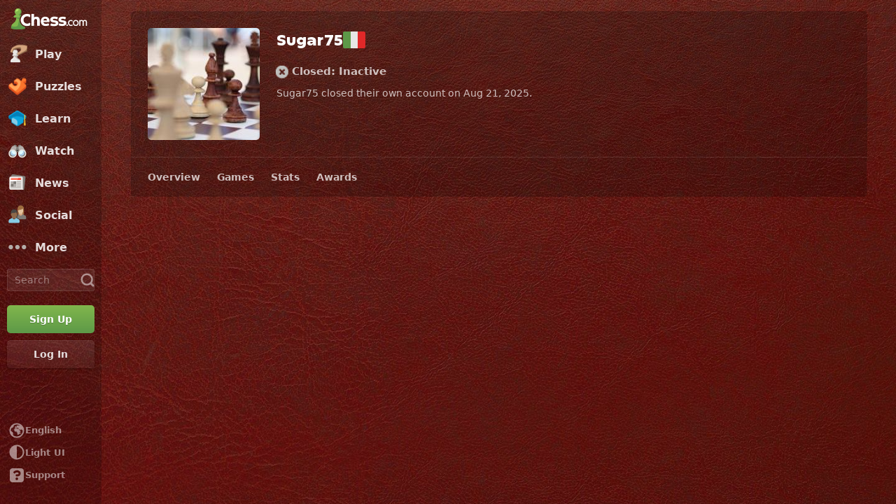

--- FILE ---
content_type: application/javascript
request_url: https://www.chess.com/bundles/app/js/diagram-viewer-beta.client.75f1e0c4.js
body_size: 144882
content:
window.chesscom=window.chesscom||{};window.chesscom.routes=window.chesscom.routes||{};Object.assign(window.chesscom.routes,{web_bff_oauth_token:{tokens:[["text","/bff-token"]],defaults:{host:"www.chess.com"},requirements:{host:"(?!admin)(www|schach|ru|uk|ajedrez|fr|scacchi|sakk|schaken|szachy)?(\\.)?[^\\s]+",_locale:"af_ZA|ar_AR|az_AZ|be_BY|bg_BG|bn_BD|bs_BA|ca|cs_CZ|da_DK|de_DE|el_GR|en_US|es_ES|et_EE|eu_ES|fa_IR|fi_FI|fil_PH|fr_FR|gl_ES|he_IL|hi_IN|hr_HR|hu_HU|hy_AM|id_ID|is_IS|it_IT|ja_JP|ka_GE|ko_KR|lt_LT|lv_LV|nl_BE|ms_MY|nl_NL|no_NO|pl_PL|pt_BR|pt_PT|ro_RO|ru_RU|sk_SK|sl_SI|sq_AL|sr_RS|sv_SE|tk_TM|tr_TR|uk_UA|ur_PK|vi_VN|zh_CN|zh_HK|zh_TW"},hosttokens:[["variable","","(?!admin)(?:www|schach|ru|uk|ajedrez|fr|scacchi|sakk|schaken|szachy)?(?:\\.)?[^\\s]+","host",!0]],methods:["POST"],schemes:["https"]},web_2fa_login:{tokens:[["text","/2fa"]],defaults:{host:"www.chess.com"},requirements:{host:"(?!admin)(www|schach|ru|uk|ajedrez|fr|scacchi|sakk|schaken|szachy)?(\\.)?[^\\s]+",_locale:"af_ZA|ar_AR|az_AZ|be_BY|bg_BG|bn_BD|bs_BA|ca|cs_CZ|da_DK|de_DE|el_GR|en_US|es_ES|et_EE|eu_ES|fa_IR|fi_FI|fil_PH|fr_FR|gl_ES|he_IL|hi_IN|hr_HR|hu_HU|hy_AM|id_ID|is_IS|it_IT|ja_JP|ka_GE|ko_KR|lt_LT|lv_LV|nl_BE|ms_MY|nl_NL|no_NO|pl_PL|pt_BR|pt_PT|ro_RO|ru_RU|sk_SK|sl_SI|sq_AL|sr_RS|sv_SE|tk_TM|tr_TR|uk_UA|ur_PK|vi_VN|zh_CN|zh_HK|zh_TW"},hosttokens:[["variable","","(?!admin)(?:www|schach|ru|uk|ajedrez|fr|scacchi|sakk|schaken|szachy)?(?:\\.)?[^\\s]+","host",!0]],methods:[],schemes:["https"]},i18n_web_2fa_login:{tokens:[["text","/2fa"],["variable","/","es|fr|de|pl|ru|sv|el|pt|it|zh|ja|ko|nl|hy|bg|hr|cs|da|fi|hu|lt|no|ro|sk|sl|tr|uk|af|ar|az|be|bs|et|fa|gl|he|hi|id|is|ka|lv|ms|pt-BR|sq|sr|vi|zh-HK|zh-TW|fil|nl-BE|bn|tk|uz|ca|ur|--locale--","_locale",!0]],defaults:{host:"www.chess.com",_locale:""},requirements:{host:"(?!admin)(www|schach|ru|uk|ajedrez|fr|scacchi|sakk|schaken|szachy)?(\\.)?[^\\s]+",_locale:"es|fr|de|pl|ru|sv|el|pt|it|zh|ja|ko|nl|hy|bg|hr|cs|da|fi|hu|lt|no|ro|sk|sl|tr|uk|af|ar|az|be|bs|et|fa|gl|he|hi|id|is|ka|lv|ms|pt-BR|sq|sr|vi|zh-HK|zh-TW|fil|nl-BE|bn|tk|uz|ca|ur|--locale--"},hosttokens:[["variable","","(?!admin)(?:www|schach|ru|uk|ajedrez|fr|scacchi|sakk|schaken|szachy)?(?:\\.)?[^\\s]+","host",!0]],methods:[],schemes:["https"]},web_analysis_board_editor:{tokens:[["text","/analysis"]],defaults:{host:"www.chess.com"},requirements:{host:"(?!admin)(www|schach|ru|uk|ajedrez|fr|scacchi|sakk|schaken|szachy)?(\\.)?[^\\s]+",_locale:"af_ZA|ar_AR|az_AZ|be_BY|bg_BG|bn_BD|bs_BA|ca|cs_CZ|da_DK|de_DE|el_GR|en_US|es_ES|et_EE|eu_ES|fa_IR|fi_FI|fil_PH|fr_FR|gl_ES|he_IL|hi_IN|hr_HR|hu_HU|hy_AM|id_ID|is_IS|it_IT|ja_JP|ka_GE|ko_KR|lt_LT|lv_LV|nl_BE|ms_MY|nl_NL|no_NO|pl_PL|pt_BR|pt_PT|ro_RO|ru_RU|sk_SK|sl_SI|sq_AL|sr_RS|sv_SE|tk_TM|tr_TR|uk_UA|ur_PK|vi_VN|zh_CN|zh_HK|zh_TW"},hosttokens:[["variable","","(?!admin)(?:www|schach|ru|uk|ajedrez|fr|scacchi|sakk|schaken|szachy)?(?:\\.)?[^\\s]+","host",!0]],methods:[],schemes:["https"]},i18n_web_analysis_board_editor:{tokens:[["text","/analysis"],["variable","/","es|fr|de|pl|ru|sv|el|pt|it|zh|ja|ko|nl|hy|bg|hr|cs|da|fi|hu|lt|no|ro|sk|sl|tr|uk|af|ar|az|be|bs|et|fa|gl|he|hi|id|is|ka|lv|ms|pt-BR|sq|sr|vi|zh-HK|zh-TW|fil|nl-BE|bn|tk|uz|ca|ur|--locale--","_locale",!0]],defaults:{host:"www.chess.com",_locale:""},requirements:{host:"(?!admin)(www|schach|ru|uk|ajedrez|fr|scacchi|sakk|schaken|szachy)?(\\.)?[^\\s]+",_locale:"es|fr|de|pl|ru|sv|el|pt|it|zh|ja|ko|nl|hy|bg|hr|cs|da|fi|hu|lt|no|ro|sk|sl|tr|uk|af|ar|az|be|bs|et|fa|gl|he|hi|id|is|ka|lv|ms|pt-BR|sq|sr|vi|zh-HK|zh-TW|fil|nl-BE|bn|tk|uz|ca|ur|--locale--"},hosttokens:[["variable","","(?!admin)(?:www|schach|ru|uk|ajedrez|fr|scacchi|sakk|schaken|szachy)?(?:\\.)?[^\\s]+","host",!0]],methods:[],schemes:["https"]},web_votechess_game:{tokens:[["variable","/","[^/]++","id",!0],["text","/votechess/game"]],defaults:{host:"www.chess.com"},requirements:{host:"(?!admin)(www|schach|ru|uk|ajedrez|fr|scacchi|sakk|schaken|szachy)?(\\.)?[^\\s]+",_locale:"af_ZA|ar_AR|az_AZ|be_BY|bg_BG|bn_BD|bs_BA|ca|cs_CZ|da_DK|de_DE|el_GR|en_US|es_ES|et_EE|eu_ES|fa_IR|fi_FI|fil_PH|fr_FR|gl_ES|he_IL|hi_IN|hr_HR|hu_HU|hy_AM|id_ID|is_IS|it_IT|ja_JP|ka_GE|ko_KR|lt_LT|lv_LV|nl_BE|ms_MY|nl_NL|no_NO|pl_PL|pt_BR|pt_PT|ro_RO|ru_RU|sk_SK|sl_SI|sq_AL|sr_RS|sv_SE|tk_TM|tr_TR|uk_UA|ur_PK|vi_VN|zh_CN|zh_HK|zh_TW"},hosttokens:[["variable","","(?!admin)(?:www|schach|ru|uk|ajedrez|fr|scacchi|sakk|schaken|szachy)?(?:\\.)?[^\\s]+","host",!0]],methods:[],schemes:["https"]},i18n_web_votechess_game:{tokens:[["variable","/","[^/]++","id",!0],["text","/votechess/game"],["variable","/","es|fr|de|pl|ru|sv|el|pt|it|zh|ja|ko|nl|hy|bg|hr|cs|da|fi|hu|lt|no|ro|sk|sl|tr|uk|af|ar|az|be|bs|et|fa|gl|he|hi|id|is|ka|lv|ms|pt-BR|sq|sr|vi|zh-HK|zh-TW|fil|nl-BE|bn|tk|uz|ca|ur|--locale--","_locale",!0]],defaults:{host:"www.chess.com",_locale:""},requirements:{host:"(?!admin)(www|schach|ru|uk|ajedrez|fr|scacchi|sakk|schaken|szachy)?(\\.)?[^\\s]+",_locale:"es|fr|de|pl|ru|sv|el|pt|it|zh|ja|ko|nl|hy|bg|hr|cs|da|fi|hu|lt|no|ro|sk|sl|tr|uk|af|ar|az|be|bs|et|fa|gl|he|hi|id|is|ka|lv|ms|pt-BR|sq|sr|vi|zh-HK|zh-TW|fil|nl-BE|bn|tk|uz|ca|ur|--locale--"},hosttokens:[["variable","","(?!admin)(?:www|schach|ru|uk|ajedrez|fr|scacchi|sakk|schaken|szachy)?(?:\\.)?[^\\s]+","host",!0]],methods:[],schemes:["https"]},web_about:{tokens:[["text","/about"]],defaults:{host:"www.chess.com"},requirements:{host:"(?!admin)(www|schach|ru|uk|ajedrez|fr|scacchi|sakk|schaken|szachy)?(\\.)?[^\\s]+",_locale:"af_ZA|ar_AR|az_AZ|be_BY|bg_BG|bn_BD|bs_BA|ca|cs_CZ|da_DK|de_DE|el_GR|en_US|es_ES|et_EE|eu_ES|fa_IR|fi_FI|fil_PH|fr_FR|gl_ES|he_IL|hi_IN|hr_HR|hu_HU|hy_AM|id_ID|is_IS|it_IT|ja_JP|ka_GE|ko_KR|lt_LT|lv_LV|nl_BE|ms_MY|nl_NL|no_NO|pl_PL|pt_BR|pt_PT|ro_RO|ru_RU|sk_SK|sl_SI|sq_AL|sr_RS|sv_SE|tk_TM|tr_TR|uk_UA|ur_PK|vi_VN|zh_CN|zh_HK|zh_TW"},hosttokens:[["variable","","(?!admin)(?:www|schach|ru|uk|ajedrez|fr|scacchi|sakk|schaken|szachy)?(?:\\.)?[^\\s]+","host",!0]],methods:[],schemes:["https"]},web_membership:{tokens:[["text","/membership"]],defaults:{host:"www.chess.com"},requirements:{host:"(?!admin)(www|schach|ru|uk|ajedrez|fr|scacchi|sakk|schaken|szachy)?(\\.)?[^\\s]+",_locale:"af_ZA|ar_AR|az_AZ|be_BY|bg_BG|bn_BD|bs_BA|ca|cs_CZ|da_DK|de_DE|el_GR|en_US|es_ES|et_EE|eu_ES|fa_IR|fi_FI|fil_PH|fr_FR|gl_ES|he_IL|hi_IN|hr_HR|hu_HU|hy_AM|id_ID|is_IS|it_IT|ja_JP|ka_GE|ko_KR|lt_LT|lv_LV|nl_BE|ms_MY|nl_NL|no_NO|pl_PL|pt_BR|pt_PT|ro_RO|ru_RU|sk_SK|sl_SI|sq_AL|sr_RS|sv_SE|tk_TM|tr_TR|uk_UA|ur_PK|vi_VN|zh_CN|zh_HK|zh_TW"},hosttokens:[["variable","","(?!admin)(?:www|schach|ru|uk|ajedrez|fr|scacchi|sakk|schaken|szachy)?(?:\\.)?[^\\s]+","host",!0]],methods:[],schemes:["https"]},i18n_web_membership:{tokens:[["text","/membership"],["variable","/","es|fr|de|pl|ru|sv|el|pt|it|zh|ja|ko|nl|hy|bg|hr|cs|da|fi|hu|lt|no|ro|sk|sl|tr|uk|af|ar|az|be|bs|et|fa|gl|he|hi|id|is|ka|lv|ms|pt-BR|sq|sr|vi|zh-HK|zh-TW|fil|nl-BE|bn|tk|uz|ca|ur|--locale--","_locale",!0]],defaults:{host:"www.chess.com",_locale:""},requirements:{host:"(?!admin)(www|schach|ru|uk|ajedrez|fr|scacchi|sakk|schaken|szachy)?(\\.)?[^\\s]+",_locale:"es|fr|de|pl|ru|sv|el|pt|it|zh|ja|ko|nl|hy|bg|hr|cs|da|fi|hu|lt|no|ro|sk|sl|tr|uk|af|ar|az|be|bs|et|fa|gl|he|hi|id|is|ka|lv|ms|pt-BR|sq|sr|vi|zh-HK|zh-TW|fil|nl-BE|bn|tk|uz|ca|ur|--locale--"},hosttokens:[["variable","","(?!admin)(?:www|schach|ru|uk|ajedrez|fr|scacchi|sakk|schaken|szachy)?(?:\\.)?[^\\s]+","host",!0]],methods:[],schemes:["https"]},web_member_titled_players:{tokens:[["text","/members/titled-players"]],defaults:{host:"www.chess.com"},requirements:{host:"(?!admin)(www|schach|ru|uk|ajedrez|fr|scacchi|sakk|schaken|szachy)?(\\.)?[^\\s]+",_locale:"af_ZA|ar_AR|az_AZ|be_BY|bg_BG|bn_BD|bs_BA|ca|cs_CZ|da_DK|de_DE|el_GR|en_US|es_ES|et_EE|eu_ES|fa_IR|fi_FI|fil_PH|fr_FR|gl_ES|he_IL|hi_IN|hr_HR|hu_HU|hy_AM|id_ID|is_IS|it_IT|ja_JP|ka_GE|ko_KR|lt_LT|lv_LV|nl_BE|ms_MY|nl_NL|no_NO|pl_PL|pt_BR|pt_PT|ro_RO|ru_RU|sk_SK|sl_SI|sq_AL|sr_RS|sv_SE|tk_TM|tr_TR|uk_UA|ur_PK|vi_VN|zh_CN|zh_HK|zh_TW"},hosttokens:[["variable","","(?!admin)(?:www|schach|ru|uk|ajedrez|fr|scacchi|sakk|schaken|szachy)?(?:\\.)?[^\\s]+","host",!0]],methods:[],schemes:["https"]},i18n_web_member_titled_players:{tokens:[["text","/members/titled-players"],["variable","/","es|fr|de|pl|ru|sv|el|pt|it|zh|ja|ko|nl|hy|bg|hr|cs|da|fi|hu|lt|no|ro|sk|sl|tr|uk|af|ar|az|be|bs|et|fa|gl|he|hi|id|is|ka|lv|ms|pt-BR|sq|sr|vi|zh-HK|zh-TW|fil|nl-BE|bn|tk|uz|ca|ur|--locale--","_locale",!0]],defaults:{host:"www.chess.com",_locale:""},requirements:{host:"(?!admin)(www|schach|ru|uk|ajedrez|fr|scacchi|sakk|schaken|szachy)?(\\.)?[^\\s]+",_locale:"es|fr|de|pl|ru|sv|el|pt|it|zh|ja|ko|nl|hy|bg|hr|cs|da|fi|hu|lt|no|ro|sk|sl|tr|uk|af|ar|az|be|bs|et|fa|gl|he|hi|id|is|ka|lv|ms|pt-BR|sq|sr|vi|zh-HK|zh-TW|fil|nl-BE|bn|tk|uz|ca|ur|--locale--"},hosttokens:[["variable","","(?!admin)(?:www|schach|ru|uk|ajedrez|fr|scacchi|sakk|schaken|szachy)?(?:\\.)?[^\\s]+","host",!0]],methods:[],schemes:["https"]},web_member_view:{tokens:[["variable","/","[^/]++","username",!0],["text","/member"]],defaults:{host:"www.chess.com"},requirements:{host:"(?!admin)(www|schach|ru|uk|ajedrez|fr|scacchi|sakk|schaken|szachy)?(\\.)?[^\\s]+",_locale:"af_ZA|ar_AR|az_AZ|be_BY|bg_BG|bn_BD|bs_BA|ca|cs_CZ|da_DK|de_DE|el_GR|en_US|es_ES|et_EE|eu_ES|fa_IR|fi_FI|fil_PH|fr_FR|gl_ES|he_IL|hi_IN|hr_HR|hu_HU|hy_AM|id_ID|is_IS|it_IT|ja_JP|ka_GE|ko_KR|lt_LT|lv_LV|nl_BE|ms_MY|nl_NL|no_NO|pl_PL|pt_BR|pt_PT|ro_RO|ru_RU|sk_SK|sl_SI|sq_AL|sr_RS|sv_SE|tk_TM|tr_TR|uk_UA|ur_PK|vi_VN|zh_CN|zh_HK|zh_TW"},hosttokens:[["variable","","(?!admin)(?:www|schach|ru|uk|ajedrez|fr|scacchi|sakk|schaken|szachy)?(?:\\.)?[^\\s]+","host",!0]],methods:["GET","POST"],schemes:["https"]},i18n_web_member_view:{tokens:[["variable","/","[^/]++","username",!0],["text","/member"],["variable","/","es|fr|de|pl|ru|sv|el|pt|it|zh|ja|ko|nl|hy|bg|hr|cs|da|fi|hu|lt|no|ro|sk|sl|tr|uk|af|ar|az|be|bs|et|fa|gl|he|hi|id|is|ka|lv|ms|pt-BR|sq|sr|vi|zh-HK|zh-TW|fil|nl-BE|bn|tk|uz|ca|ur|--locale--","_locale",!0]],defaults:{host:"www.chess.com",_locale:""},requirements:{host:"(?!admin)(www|schach|ru|uk|ajedrez|fr|scacchi|sakk|schaken|szachy)?(\\.)?[^\\s]+",_locale:"es|fr|de|pl|ru|sv|el|pt|it|zh|ja|ko|nl|hy|bg|hr|cs|da|fi|hu|lt|no|ro|sk|sl|tr|uk|af|ar|az|be|bs|et|fa|gl|he|hi|id|is|ka|lv|ms|pt-BR|sq|sr|vi|zh-HK|zh-TW|fil|nl-BE|bn|tk|uz|ca|ur|--locale--"},hosttokens:[["variable","","(?!admin)(?:www|schach|ru|uk|ajedrez|fr|scacchi|sakk|schaken|szachy)?(?:\\.)?[^\\s]+","host",!0]],methods:["GET","POST"],schemes:["https"]},web_diagram_callback_get:{tokens:[["variable","/","[^/]++","id",!0],["text","/callback/diagram"]],defaults:{host:"www.chess.com"},requirements:{host:"(?!admin)(www|schach|ru|uk|ajedrez|fr|scacchi|sakk|schaken|szachy)?(\\.)?[^\\s]+",_locale:"af_ZA|ar_AR|az_AZ|be_BY|bg_BG|bn_BD|bs_BA|ca|cs_CZ|da_DK|de_DE|el_GR|en_US|es_ES|et_EE|eu_ES|fa_IR|fi_FI|fil_PH|fr_FR|gl_ES|he_IL|hi_IN|hr_HR|hu_HU|hy_AM|id_ID|is_IS|it_IT|ja_JP|ka_GE|ko_KR|lt_LT|lv_LV|nl_BE|ms_MY|nl_NL|no_NO|pl_PL|pt_BR|pt_PT|ro_RO|ru_RU|sk_SK|sl_SI|sq_AL|sr_RS|sv_SE|tk_TM|tr_TR|uk_UA|ur_PK|vi_VN|zh_CN|zh_HK|zh_TW"},hosttokens:[["variable","","(?!admin)(?:www|schach|ru|uk|ajedrez|fr|scacchi|sakk|schaken|szachy)?(?:\\.)?[^\\s]+","host",!0]],methods:["GET"],schemes:["https"]}});!function(){var e={72505:function(e,t,n){e.exports=n(18015)},35592:function(e,t,n){"use strict";var a=n(9516),l=n(7522),c=n(33948),d=n(79106),f=n(99615),m=n(62012),h=n(64202),_=n(94896),g=n(5845),b=n(28563),v=n(25656),x=n(95721);e.exports=function xhrAdapter(e){return new Promise(function dispatchXhrRequest(t,n){var y,w=e.data,A=e.headers,k=e.responseType,C=e.withXSRFToken;function done(){e.cancelToken&&e.cancelToken.unsubscribe(y);e.signal&&e.signal.removeEventListener("abort",y)}a.isFormData(w)&&a.isStandardBrowserEnv()&&delete A["Content-Type"];var T=new XMLHttpRequest;e.auth&&(A.Authorization="Basic "+btoa((e.auth.username||"")+":"+(e.auth.password?unescape(encodeURIComponent(e.auth.password)):"")));var S=f(e.baseURL,e.url,e.allowAbsoluteUrls);T.open(e.method.toUpperCase(),d(S,e.params,e.paramsSerializer),!0);T.timeout=e.timeout;function onloadend(){if(T){var a="getAllResponseHeaders"in T?m(T.getAllResponseHeaders()):null;l(function _resolve(e){t(e);done()},function _reject(e){n(e);done()},{data:k&&"text"!==k&&"json"!==k?T.response:T.responseText,status:T.status,statusText:T.statusText,headers:a,config:e,request:T});T=null}}"onloadend"in T?T.onloadend=onloadend:T.onreadystatechange=function handleLoad(){T&&4===T.readyState&&(0!==T.status||T.responseURL&&0===T.responseURL.indexOf("file:"))&&setTimeout(onloadend)};T.onabort=function handleAbort(){if(T){n(new g("Request aborted",g.ECONNABORTED,e,T));T=null}};T.onerror=function handleError(){n(new g("Network Error",g.ERR_NETWORK,e,T));T=null};T.ontimeout=function handleTimeout(){var t=e.timeout?"timeout of "+e.timeout+"ms exceeded":"timeout exceeded",a=e.transitional||_;e.timeoutErrorMessage&&(t=e.timeoutErrorMessage);n(new g(t,a.clarifyTimeoutError?g.ETIMEDOUT:g.ECONNABORTED,e,T));T=null};if(a.isStandardBrowserEnv()){C&&a.isFunction(C)&&(C=C(e));if(C||!1!==C&&h(S)){var E=e.xsrfHeaderName&&e.xsrfCookieName&&c.read(e.xsrfCookieName);E&&(A[e.xsrfHeaderName]=E)}}"setRequestHeader"in T&&a.forEach(A,function setRequestHeader(e,t){void 0===w&&"content-type"===t.toLowerCase()?delete A[t]:T.setRequestHeader(t,e)});a.isUndefined(e.withCredentials)||(T.withCredentials=!!e.withCredentials);k&&"json"!==k&&(T.responseType=e.responseType);"function"==typeof e.onDownloadProgress&&T.addEventListener("progress",e.onDownloadProgress);"function"==typeof e.onUploadProgress&&T.upload&&T.upload.addEventListener("progress",e.onUploadProgress);if(e.cancelToken||e.signal){y=function(t){if(T){n(!t||t.type?new b(null,e,T):t);T.abort();T=null}};e.cancelToken&&e.cancelToken.subscribe(y);e.signal&&(e.signal.aborted?y():e.signal.addEventListener("abort",y))}w||!1===w||0===w||""===w||(w=null);var M=v(S);if(M&&-1===x.protocols.indexOf(M))return void n(new g("Unsupported protocol "+M+":",g.ERR_BAD_REQUEST,e));T.send(w)})}},18015:function(e,t,n){"use strict";var a=n(9516),l=n(69012),c=n(35155),d=n(85343),f=n(37412),m=n(94298);function createInstance(e){var t=new c(e),n=l(c.prototype.request,t);return a.extend(n,c.prototype,t),a.extend(n,t),n.create=function create(t){return createInstance(d(e,t))},n}var h=createInstance(f);h.Axios=c;h.CanceledError=n(28563);h.CancelToken=n(3191);h.isCancel=n(93864);h.VERSION=n(49641).version;h.toFormData=n(26440);h.AxiosError=n(5845);h.Cancel=h.CanceledError;h.all=function all(e){return Promise.all(e)};h.spread=n(17980);h.isAxiosError=n(45019);h.formToJSON=function(e){return m(a.isHTMLForm(e)?new FormData(e):e)};e.exports=h;e.exports.default=h},3191:function(e,t,n){"use strict";var a=n(28563);function CancelToken(e){if("function"!=typeof e)throw TypeError("executor must be a function.");this.promise=new Promise(function promiseExecutor(e){t=e});var t,n=this;this.promise.then(function(e){if(n._listeners){for(var t=n._listeners.length;t-- >0;)n._listeners[t](e);n._listeners=null}});this.promise.then=function(e){var t,a=new Promise(function(e){n.subscribe(e);t=e}).then(e);return a.cancel=function reject(){n.unsubscribe(t)},a};e(function cancel(e,l,c){if(!n.reason){n.reason=new a(e,l,c);t(n.reason)}})}CancelToken.prototype.throwIfRequested=function throwIfRequested(){if(this.reason)throw this.reason};CancelToken.prototype.subscribe=function subscribe(e){if(this.reason)return void e(this.reason);this._listeners?this._listeners.push(e):this._listeners=[e]};CancelToken.prototype.unsubscribe=function unsubscribe(e){if(this._listeners){var t=this._listeners.indexOf(e);-1!==t&&this._listeners.splice(t,1)}};CancelToken.source=function source(){var e;return{token:new CancelToken(function executor(t){e=t}),cancel:e}};e.exports=CancelToken},28563:function(e,t,n){"use strict";var a=n(5845);function CanceledError(e,t,n){a.call(this,null==e?"canceled":e,a.ERR_CANCELED,t,n);this.name="CanceledError"}n(9516).inherits(CanceledError,a,{__CANCEL__:!0});e.exports=CanceledError},93864:function(e){"use strict";e.exports=function isCancel(e){return!!(e&&e.__CANCEL__)}},35155:function(e,t,n){"use strict";var a=n(9516),l=n(79106),c=n(83471),d=n(64490),f=n(85343),m=n(99615),h=n(34841),_=h.validators;function Axios(e){this.defaults=e;this.interceptors={request:new c,response:new c}}Axios.prototype.request=function request(e,t){"string"==typeof e?(t=t||{}).url=e:t=e||{};(t=f(this.defaults,t)).method?t.method=t.method.toLowerCase():this.defaults.method?t.method=this.defaults.method.toLowerCase():t.method="get";var n,l=t.transitional;void 0!==l&&h.assertOptions(l,{silentJSONParsing:_.transitional(_.boolean),forcedJSONParsing:_.transitional(_.boolean),clarifyTimeoutError:_.transitional(_.boolean)},!1);var c=t.paramsSerializer;null!=c&&(a.isFunction(c)?t.paramsSerializer={serialize:c}:h.assertOptions(c,{encode:_.function,serialize:_.function},!0));var m=[],g=!0;this.interceptors.request.forEach(function unshiftRequestInterceptors(e){if("function"!=typeof e.runWhen||!1!==e.runWhen(t)){g=g&&e.synchronous;m.unshift(e.fulfilled,e.rejected)}});var b=[];this.interceptors.response.forEach(function pushResponseInterceptors(e){b.push(e.fulfilled,e.rejected)});if(!g){var v=[d,void 0];Array.prototype.unshift.apply(v,m);v=v.concat(b);n=Promise.resolve(t);for(;v.length;)n=n.then(v.shift(),v.shift());return n}for(var x=t;m.length;){var y=m.shift(),w=m.shift();try{x=y(x)}catch(e){w(e);break}}try{n=d(x)}catch(e){return Promise.reject(e)}for(;b.length;)n=n.then(b.shift(),b.shift());return n};Axios.prototype.getUri=function getUri(e){return l(m((e=f(this.defaults,e)).baseURL,e.url,e.allowAbsoluteUrls),e.params,e.paramsSerializer)};a.forEach(["delete","get","head","options"],function forEachMethodNoData(e){Axios.prototype[e]=function(t,n){return this.request(f(n||{},{method:e,url:t,data:(n||{}).data}))}});a.forEach(["post","put","patch"],function forEachMethodWithData(e){function generateHTTPMethod(t){return function httpMethod(n,a,l){return this.request(f(l||{},{method:e,headers:t?{"Content-Type":"multipart/form-data"}:{},url:n,data:a}))}}Axios.prototype[e]=generateHTTPMethod();Axios.prototype[e+"Form"]=generateHTTPMethod(!0)});e.exports=Axios},5845:function(e,t,n){"use strict";var a=n(9516);function AxiosError(e,t,n,a,l){Error.call(this);Error.captureStackTrace?Error.captureStackTrace(this,this.constructor):this.stack=Error().stack;this.message=e;this.name="AxiosError";t&&(this.code=t);n&&(this.config=n);a&&(this.request=a);l&&(this.response=l)}a.inherits(AxiosError,Error,{toJSON:function toJSON(){return{message:this.message,name:this.name,description:this.description,number:this.number,fileName:this.fileName,lineNumber:this.lineNumber,columnNumber:this.columnNumber,stack:this.stack,config:this.config,code:this.code,status:this.response&&this.response.status?this.response.status:null}}});var l=AxiosError.prototype,c={};["ERR_BAD_OPTION_VALUE","ERR_BAD_OPTION","ECONNABORTED","ETIMEDOUT","ERR_NETWORK","ERR_FR_TOO_MANY_REDIRECTS","ERR_DEPRECATED","ERR_BAD_RESPONSE","ERR_BAD_REQUEST","ERR_CANCELED","ERR_NOT_SUPPORT","ERR_INVALID_URL"].forEach(function(e){c[e]={value:e}});Object.defineProperties(AxiosError,c);Object.defineProperty(l,"isAxiosError",{value:!0});AxiosError.from=function(e,t,n,c,d,f){var m=Object.create(l);return a.toFlatObject(e,m,function filter(e){return e!==Error.prototype}),AxiosError.call(m,e.message,t,n,c,d),m.cause=e,m.name=e.name,f&&Object.assign(m,f),m};e.exports=AxiosError},83471:function(e,t,n){"use strict";var a=n(9516);function InterceptorManager(){this.handlers=[]}InterceptorManager.prototype.use=function use(e,t,n){return this.handlers.push({fulfilled:e,rejected:t,synchronous:!!n&&n.synchronous,runWhen:n?n.runWhen:null}),this.handlers.length-1};InterceptorManager.prototype.eject=function eject(e){this.handlers[e]&&(this.handlers[e]=null)};InterceptorManager.prototype.clear=function clear(){this.handlers&&(this.handlers=[])};InterceptorManager.prototype.forEach=function forEach(e){a.forEach(this.handlers,function forEachHandler(t){null!==t&&e(t)})};e.exports=InterceptorManager},99615:function(e,t,n){"use strict";var a=n(29137),l=n(84680);e.exports=function buildFullPath(e,t,n){var c=!a(t);return e&&(c||!1===n)?l(e,t):t}},64490:function(e,t,n){"use strict";var a=n(9516),l=n(82881),c=n(93864),d=n(37412),f=n(28563),m=n(7018);function throwIfCancellationRequested(e){e.cancelToken&&e.cancelToken.throwIfRequested();if(e.signal&&e.signal.aborted)throw new f}e.exports=function dispatchRequest(e){return throwIfCancellationRequested(e),e.headers=e.headers||{},e.data=l.call(e,e.data,e.headers,null,e.transformRequest),m(e.headers,"Accept"),m(e.headers,"Content-Type"),e.headers=a.merge(e.headers.common||{},e.headers[e.method]||{},e.headers),a.forEach(["delete","get","head","post","put","patch","common"],function cleanHeaderConfig(t){delete e.headers[t]}),(e.adapter||d.adapter)(e).then(function onAdapterResolution(t){return throwIfCancellationRequested(e),t.data=l.call(e,t.data,t.headers,t.status,e.transformResponse),t},function onAdapterRejection(t){if(!c(t)){throwIfCancellationRequested(e);t&&t.response&&(t.response.data=l.call(e,t.response.data,t.response.headers,t.response.status,e.transformResponse))}return Promise.reject(t)})}},85343:function(e,t,n){"use strict";var a=n(9516);e.exports=function mergeConfig(e,t){t=t||{};var n={};function getMergedValue(e,t){return a.isPlainObject(e)&&a.isPlainObject(t)?a.merge(e,t):a.isEmptyObject(t)?a.merge({},e):a.isPlainObject(t)?a.merge({},t):a.isArray(t)?t.slice():t}function mergeDeepProperties(n){return a.isUndefined(t[n])?a.isUndefined(e[n])?void 0:getMergedValue(void 0,e[n]):getMergedValue(e[n],t[n])}function valueFromConfig2(e){if(!a.isUndefined(t[e]))return getMergedValue(void 0,t[e])}function defaultToConfig2(n){return a.isUndefined(t[n])?a.isUndefined(e[n])?void 0:getMergedValue(void 0,e[n]):getMergedValue(void 0,t[n])}function mergeDirectKeys(n){return n in t?getMergedValue(e[n],t[n]):n in e?getMergedValue(void 0,e[n]):void 0}var l={url:valueFromConfig2,method:valueFromConfig2,data:valueFromConfig2,baseURL:defaultToConfig2,transformRequest:defaultToConfig2,transformResponse:defaultToConfig2,paramsSerializer:defaultToConfig2,timeout:defaultToConfig2,timeoutMessage:defaultToConfig2,withCredentials:defaultToConfig2,withXSRFToken:defaultToConfig2,adapter:defaultToConfig2,responseType:defaultToConfig2,xsrfCookieName:defaultToConfig2,xsrfHeaderName:defaultToConfig2,onUploadProgress:defaultToConfig2,onDownloadProgress:defaultToConfig2,decompress:defaultToConfig2,maxContentLength:defaultToConfig2,maxBodyLength:defaultToConfig2,beforeRedirect:defaultToConfig2,transport:defaultToConfig2,httpAgent:defaultToConfig2,httpsAgent:defaultToConfig2,cancelToken:defaultToConfig2,socketPath:defaultToConfig2,responseEncoding:defaultToConfig2,validateStatus:mergeDirectKeys};return a.forEach(Object.keys(e).concat(Object.keys(t)),function computeConfigValue(e){var t=l[e]||mergeDeepProperties,c=t(e);a.isUndefined(c)&&t!==mergeDirectKeys||(n[e]=c)}),n}},7522:function(e,t,n){"use strict";var a=n(5845);e.exports=function settle(e,t,n){var l=n.config.validateStatus;!n.status||!l||l(n.status)?e(n):t(new a("Request failed with status code "+n.status,[a.ERR_BAD_REQUEST,a.ERR_BAD_RESPONSE][Math.floor(n.status/100)-4],n.config,n.request,n))}},82881:function(e,t,n){"use strict";var a=n(9516),l=n(37412);e.exports=function transformData(e,t,n,c){var d=this||l;return a.forEach(c,function transform(a){e=a.call(d,e,t,n)}),e}},37412:function(e,t,n){"use strict";var a=n(65606),l=n(9516),c=n(7018),d=n(5845),f=n(94896),m=n(26440),h=n(86069),_=n(95721),g=n(94298),b={"Content-Type":"application/x-www-form-urlencoded"};function setContentTypeIfUnset(e,t){!l.isUndefined(e)&&l.isUndefined(e["Content-Type"])&&(e["Content-Type"]=t)}function stringifySafely(e,t,n){if(l.isString(e))try{(t||JSON.parse)(e);return l.trim(e)}catch(e){if("SyntaxError"!==e.name)throw e}return(n||JSON.stringify)(e)}var v={transitional:f,adapter:function getDefaultAdapter(){var e;return"undefined"!=typeof XMLHttpRequest?e=n(35592):void 0!==a&&"[object process]"===Object.prototype.toString.call(a)&&(e=n(35592)),e}(),transformRequest:[function transformRequest(e,t){c(t,"Accept");c(t,"Content-Type");var n,a=t&&t["Content-Type"]||"",d=a.indexOf("application/json")>-1,f=l.isObject(e);f&&l.isHTMLForm(e)&&(e=new FormData(e));var _=l.isFormData(e);if(_)return d?JSON.stringify(g(e)):e;if(l.isArrayBuffer(e)||l.isBuffer(e)||l.isStream(e)||l.isFile(e)||l.isBlob(e))return e;if(l.isArrayBufferView(e))return e.buffer;if(l.isURLSearchParams(e))return setContentTypeIfUnset(t,"application/x-www-form-urlencoded;charset=utf-8"),e.toString();if(f){if(-1!==a.indexOf("application/x-www-form-urlencoded"))return h(e,this.formSerializer).toString();if((n=l.isFileList(e))||a.indexOf("multipart/form-data")>-1){var b=this.env&&this.env.FormData;return m(n?{"files[]":e}:e,b&&new b,this.formSerializer)}}return f||d?(setContentTypeIfUnset(t,"application/json"),stringifySafely(e)):e}],transformResponse:[function transformResponse(e){var t=this.transitional||v.transitional,n=t&&t.forcedJSONParsing,a="json"===this.responseType;if(e&&l.isString(e)&&(n&&!this.responseType||a)){var c=t&&t.silentJSONParsing;try{return JSON.parse(e)}catch(e){if(!c&&a){if("SyntaxError"===e.name)throw d.from(e,d.ERR_BAD_RESPONSE,this,null,this.response);throw e}}}return e}],timeout:0,xsrfCookieName:"XSRF-TOKEN",xsrfHeaderName:"X-XSRF-TOKEN",maxContentLength:-1,maxBodyLength:-1,env:{FormData:_.classes.FormData,Blob:_.classes.Blob},validateStatus:function validateStatus(e){return e>=200&&e<300},headers:{common:{Accept:"application/json, text/plain, */*"}}};l.forEach(["delete","get","head"],function forEachMethodNoData(e){v.headers[e]={}});l.forEach(["post","put","patch"],function forEachMethodWithData(e){v.headers[e]=l.merge(b)});e.exports=v},94896:function(e){"use strict";e.exports={silentJSONParsing:!0,forcedJSONParsing:!0,clarifyTimeoutError:!1}},30786:function(e,t,n){e.exports=n(51894)},49641:function(e){e.exports={version:"0.30.0"}},50170:function(e,t,n){"use strict";var a=n(26440);function encode(e){var t={"!":"%21","'":"%27","(":"%28",")":"%29","~":"%7E","%20":"+","%00":"\0"};return encodeURIComponent(e).replace(/[!'\(\)~]|%20|%00/g,function replacer(e){return t[e]})}function AxiosURLSearchParams(e,t){this._pairs=[];e&&a(e,this,t)}var l=AxiosURLSearchParams.prototype;l.append=function append(e,t){this._pairs.push([e,t])};l.toString=function toString(e){var t=e?function(t){return e.call(this,t,encode)}:encode;return this._pairs.map(function each(e){return t(e[0])+"="+t(e[1])},"").join("&")};e.exports=AxiosURLSearchParams},69012:function(e){"use strict";e.exports=function bind(e,t){return function wrap(){return e.apply(t,arguments)}}},79106:function(e,t,n){"use strict";var a=n(9516),l=n(50170);function encode(e){return encodeURIComponent(e).replace(/%3A/gi,":").replace(/%24/g,"$").replace(/%2C/gi,",").replace(/%20/g,"+").replace(/%5B/gi,"[").replace(/%5D/gi,"]")}e.exports=function buildURL(e,t,n){if(!t)return e;var c,d=e.indexOf("#");-1!==d&&(e=e.slice(0,d));var f=n&&n.encode||encode,m=n&&n.serialize;return(c=m?m(t,n):a.isURLSearchParams(t)?t.toString():new l(t,n).toString(f))&&(e+=(-1===e.indexOf("?")?"?":"&")+c),e}},84680:function(e){"use strict";e.exports=function combineURLs(e,t){return t?e.replace(/\/?\/$/,"")+"/"+t.replace(/^\/+/,""):e}},33948:function(e,t,n){"use strict";var a=n(9516);e.exports=a.isStandardBrowserEnv()?function standardBrowserEnv(){return{write:function write(e,t,n,l,c,d){var f=[];f.push(e+"="+encodeURIComponent(t));a.isNumber(n)&&f.push("expires="+new Date(n).toGMTString());a.isString(l)&&f.push("path="+l);a.isString(c)&&f.push("domain="+c);!0===d&&f.push("secure");document.cookie=f.join("; ")},read:function read(e){var t=document.cookie.match(RegExp("(^|;\\s*)("+e+")=([^;]*)"));return t?decodeURIComponent(t[3]):null},remove:function remove(e){this.write(e,"",Date.now()-864e5)}}}():function nonStandardBrowserEnv(){return{write:function write(){},read:function read(){return null},remove:function remove(){}}}()},94298:function(e,t,n){"use strict";var a=n(9516);function parsePropPath(e){return a.matchAll(/\w+|\[(\w*)]/g,e).map(function(e){return"[]"===e[0]?"":e[1]||e[0]})}function arrayToObject(e){var t,n,a={},l=Object.keys(e),c=l.length;for(t=0;t<c;t++)a[n=l[t]]=e[n];return a}e.exports=function formDataToJSON(e){function buildPath(e,t,n,l){var c=e[l++];if("__proto__"===c)return!0;var d=Number.isFinite(+c),f=l>=e.length;return(c=!c&&a.isArray(n)?n.length:c,f)?(a.hasOwnProperty(n,c)?n[c]=[n[c],t]:n[c]=t,!d):(n[c]&&a.isObject(n[c])||(n[c]=[]),buildPath(e,t,n[c],l)&&a.isArray(n[c])&&(n[c]=arrayToObject(n[c])),!d)}if(a.isFormData(e)&&a.isFunction(e.entries)){var t={};return a.forEachEntry(e,function(e,n){buildPath(parsePropPath(e),n,t,0)}),t}return null}},29137:function(e){"use strict";e.exports=function isAbsoluteURL(e){return/^([a-z][a-z\d+\-.]*:)?\/\//i.test(e)}},45019:function(e,t,n){"use strict";var a=n(9516);e.exports=function isAxiosError(e){return a.isObject(e)&&!0===e.isAxiosError}},64202:function(e,t,n){"use strict";var a=n(9516);e.exports=a.isStandardBrowserEnv()?function standardBrowserEnv(){var e,t=/(msie|trident)/i.test(navigator.userAgent),n=document.createElement("a");function resolveURL(e){var a=e;if(t){n.setAttribute("href",a);a=n.href}return n.setAttribute("href",a),{href:n.href,protocol:n.protocol?n.protocol.replace(/:$/,""):"",host:n.host,search:n.search?n.search.replace(/^\?/,""):"",hash:n.hash?n.hash.replace(/^#/,""):"",hostname:n.hostname,port:n.port,pathname:"/"===n.pathname.charAt(0)?n.pathname:"/"+n.pathname}}return e=resolveURL(window.location.href),function isURLSameOrigin(t){var n=a.isString(t)?resolveURL(t):t;return n.protocol===e.protocol&&n.host===e.host}}():function nonStandardBrowserEnv(){return function isURLSameOrigin(){return!0}}()},7018:function(e,t,n){"use strict";var a=n(9516);e.exports=function normalizeHeaderName(e,t){a.forEach(e,function processHeader(n,a){if(a!==t&&a.toUpperCase()===t.toUpperCase()){e[t]=n;delete e[a]}})}},62012:function(e,t,n){"use strict";var a=n(9516),l=["age","authorization","content-length","content-type","etag","expires","from","host","if-modified-since","if-unmodified-since","last-modified","location","max-forwards","proxy-authorization","referer","retry-after","user-agent"];e.exports=function parseHeaders(e){var t,n,c,d={};return e&&a.forEach(e.split("\n"),function parser(e){c=e.indexOf(":");t=a.trim(e.slice(0,c)).toLowerCase();n=a.trim(e.slice(c+1));if(t){if(d[t]&&l.indexOf(t)>=0)return;"set-cookie"===t?d[t]=(d[t]?d[t]:[]).concat([n]):d[t]=d[t]?d[t]+", "+n:n}}),d}},25656:function(e){"use strict";e.exports=function parseProtocol(e){var t=/^([-+\w]{1,25})(:?\/\/|:)/.exec(e);return t&&t[1]||""}},17980:function(e){"use strict";e.exports=function spread(e){return function wrap(t){return e.apply(null,t)}}},26440:function(e,t,n){"use strict";var a=n(9516),l=n(5845),c=n(30786);function isVisitable(e){return a.isPlainObject(e)||a.isArray(e)}function removeBrackets(e){return a.endsWith(e,"[]")?e.slice(0,-2):e}function renderKey(e,t,n){return e?e.concat(t).map(function each(e,t){return e=removeBrackets(e),!n&&t?"["+e+"]":e}).join(n?".":""):t}function isFlatArray(e){return a.isArray(e)&&!e.some(isVisitable)}var d=a.toFlatObject(a,{},null,function filter(e){return/^is[A-Z]/.test(e)});function isSpecCompliant(e){return e&&a.isFunction(e.append)&&"FormData"===e[Symbol.toStringTag]&&e[Symbol.iterator]}e.exports=function toFormData(e,t,n){if(!a.isObject(e))throw TypeError("target must be an object");t=t||new(c||FormData);var f=(n=a.toFlatObject(n,{metaTokens:!0,dots:!1,indexes:!1},!1,function defined(e,t){return!a.isUndefined(t[e])})).metaTokens,m=n.visitor||defaultVisitor,h=n.dots,_=n.indexes,g=(n.Blob||"undefined"!=typeof Blob&&Blob)&&isSpecCompliant(t);if(!a.isFunction(m))throw TypeError("visitor must be a function");function convertValue(e){if(null===e)return"";if(a.isDate(e))return e.toISOString();if(!g&&a.isBlob(e))throw new l("Blob is not supported. Use a Buffer instead.");return a.isArrayBuffer(e)||a.isTypedArray(e)?g&&"function"==typeof Blob?new Blob([e]):Buffer.from(e):e}function defaultVisitor(e,n,l){var c=e;if(e&&!l&&"object"==typeof e){if(a.endsWith(n,"{}")){n=f?n:n.slice(0,-2);e=JSON.stringify(e)}else if(a.isArray(e)&&isFlatArray(e)||a.isFileList(e)||a.endsWith(n,"[]")&&(c=a.toArray(e)))return n=removeBrackets(n),c.forEach(function each(e,l){a.isUndefined(e)||null===e||t.append(!0===_?renderKey([n],l,h):null===_?n:n+"[]",convertValue(e))}),!1}return!!isVisitable(e)||(t.append(renderKey(l,n,h),convertValue(e)),!1)}var b=[],v=Object.assign(d,{defaultVisitor:defaultVisitor,convertValue:convertValue,isVisitable:isVisitable});function build(e,n){if(!a.isUndefined(e)){if(-1!==b.indexOf(e))throw Error("Circular reference detected in "+n.join("."));b.push(e);a.forEach(e,function each(e,l){!0===(!(a.isUndefined(e)||null===e)&&m.call(t,e,a.isString(l)?l.trim():l,n,v))&&build(e,n?n.concat(l):[l])});b.pop()}}if(!a.isObject(e))throw TypeError("data must be an object");return build(e),t}},86069:function(e,t,n){"use strict";var a=n(9516),l=n(26440),c=n(95721);e.exports=function toURLEncodedForm(e,t){return l(e,new c.classes.URLSearchParams,Object.assign({visitor:function(e,t,n,l){return c.isNode&&a.isBuffer(e)?(this.append(t,e.toString("base64")),!1):l.defaultVisitor.apply(this,arguments)}},t))}},34841:function(e,t,n){"use strict";var a=n(49641).version,l=n(5845),c={};["object","boolean","number","function","string","symbol"].forEach(function(e,t){c[e]=function validator(n){return typeof n===e||"a"+(t<1?"n ":" ")+e}});var d={};c.transitional=function transitional(e,t,n){function formatMessage(e,t){return"[Axios v"+a+"] Transitional option '"+e+"'"+t+(n?". "+n:"")}return function(n,a,c){if(!1===e)throw new l(formatMessage(a," has been removed"+(t?" in "+t:"")),l.ERR_DEPRECATED);if(t&&!d[a]){d[a]=!0;console.warn(formatMessage(a," has been deprecated since v"+t+" and will be removed in the near future"))}return!e||e(n,a,c)}};e.exports={assertOptions:function assertOptions(e,t,n){if("object"!=typeof e)throw new l("options must be an object",l.ERR_BAD_OPTION_VALUE);for(var a=Object.keys(e),c=a.length;c-- >0;){var d=a[c],f=t[d];if(f){var m=e[d],h=void 0===m||f(m,d,e);if(!0!==h)throw new l("option "+d+" must be "+h,l.ERR_BAD_OPTION_VALUE);continue}if(!0!==n)throw new l("Unknown option "+d,l.ERR_BAD_OPTION)}},validators:c}},40243:function(e){"use strict";e.exports=FormData},32002:function(e,t,n){"use strict";var a=n(50170);e.exports="undefined"!=typeof URLSearchParams?URLSearchParams:a},29490:function(e,t,n){"use strict";e.exports={isBrowser:!0,classes:{URLSearchParams:n(32002),FormData:n(40243),Blob:Blob},protocols:["http","https","file","blob","url","data"]}},95721:function(e,t,n){"use strict";e.exports=n(29490)},9516:function(e,t,n){"use strict";var a=n(69012),l=Object.prototype.toString,c=function(e){return function(t){var n=l.call(t);return e[n]||(e[n]=n.slice(8,-1).toLowerCase())}}(Object.create(null));function kindOfTest(e){return e=e.toLowerCase(),function isKindOf(t){return c(t)===e}}function isArray(e){return Array.isArray(e)}function isUndefined(e){return void 0===e}function isBuffer(e){return null!==e&&!isUndefined(e)&&null!==e.constructor&&!isUndefined(e.constructor)&&"function"==typeof e.constructor.isBuffer&&e.constructor.isBuffer(e)}var d=kindOfTest("ArrayBuffer");function isArrayBufferView(e){return"undefined"!=typeof ArrayBuffer&&ArrayBuffer.isView?ArrayBuffer.isView(e):e&&e.buffer&&d(e.buffer)}function isString(e){return"string"==typeof e}function isNumber(e){return"number"==typeof e}function isObject(e){return null!==e&&"object"==typeof e}function isPlainObject(e){if("object"!==c(e))return!1;var t=Object.getPrototypeOf(e);return null===t||t===Object.prototype}function isEmptyObject(e){return e&&0===Object.keys(e).length&&Object.getPrototypeOf(e)===Object.prototype}var f=kindOfTest("Date"),m=kindOfTest("File"),h=kindOfTest("Blob"),_=kindOfTest("FileList");function isFunction(e){return"[object Function]"===l.call(e)}function isStream(e){return isObject(e)&&isFunction(e.pipe)}function isFormData(e){var t="[object FormData]";return e&&("function"==typeof FormData&&e instanceof FormData||l.call(e)===t||isFunction(e.toString)&&e.toString()===t)}var g=kindOfTest("URLSearchParams");function trim(e){return e.trim?e.trim():e.replace(/^[\s\uFEFF\xA0]+|[\s\uFEFF\xA0]+$/g,"")}function isStandardBrowserEnv(){var e;return("undefined"==typeof navigator||"ReactNative"!==(e=navigator.product)&&"NativeScript"!==e&&"NS"!==e)&&"undefined"!=typeof window&&"undefined"!=typeof document}function forEach(e,t){if(null!=e){"object"!=typeof e&&(e=[e]);if(isArray(e))for(var n=0,a=e.length;n<a;n++)t.call(null,e[n],n,e);else for(var l in e)Object.prototype.hasOwnProperty.call(e,l)&&t.call(null,e[l],l,e)}}function merge(){var e={};function assignValue(t,n){isPlainObject(e[n])&&isPlainObject(t)?e[n]=merge(e[n],t):isPlainObject(t)?e[n]=merge({},t):isArray(t)?e[n]=t.slice():e[n]=t}for(var t=0,n=arguments.length;t<n;t++)forEach(arguments[t],assignValue);return e}function extend(e,t,n){return forEach(t,function assignValue(t,l){n&&"function"==typeof t?e[l]=a(t,n):e[l]=t}),e}function stripBOM(e){return 65279===e.charCodeAt(0)&&(e=e.slice(1)),e}function inherits(e,t,n,a){e.prototype=Object.create(t.prototype,a);e.prototype.constructor=e;n&&Object.assign(e.prototype,n)}function toFlatObject(e,t,n,a){var l,c,d,f={};t=t||{};if(null==e)return t;do{c=(l=Object.getOwnPropertyNames(e)).length;for(;c-- >0;){d=l[c];if((!a||a(d,e,t))&&!f[d]){t[d]=e[d];f[d]=!0}}e=!1!==n&&Object.getPrototypeOf(e)}while(e&&(!n||n(e,t))&&e!==Object.prototype);return t}function endsWith(e,t,n){e=String(e);(void 0===n||n>e.length)&&(n=e.length);n-=t.length;var a=e.indexOf(t,n);return -1!==a&&a===n}function toArray(e){if(!e)return null;if(isArray(e))return e;var t=e.length;if(!isNumber(t))return null;for(var n=Array(t);t-- >0;)n[t]=e[t];return n}var b=function(e){return function(t){return e&&t instanceof e}}("undefined"!=typeof Uint8Array&&Object.getPrototypeOf(Uint8Array));function forEachEntry(e,t){for(var n,a=(e&&e[Symbol.iterator]).call(e);(n=a.next())&&!n.done;){var l=n.value;t.call(e,l[0],l[1])}}function matchAll(e,t){for(var n,a=[];null!==(n=e.exec(t));)a.push(n);return a}var v=kindOfTest("HTMLFormElement");e.exports={isArray:isArray,isArrayBuffer:d,isBuffer:isBuffer,isFormData:isFormData,isArrayBufferView:isArrayBufferView,isString:isString,isNumber:isNumber,isObject:isObject,isPlainObject:isPlainObject,isEmptyObject:isEmptyObject,isUndefined:isUndefined,isDate:f,isFile:m,isBlob:h,isFunction:isFunction,isStream:isStream,isURLSearchParams:g,isStandardBrowserEnv:isStandardBrowserEnv,forEach:forEach,merge:merge,extend:extend,trim:trim,stripBOM:stripBOM,inherits:inherits,toFlatObject:toFlatObject,kindOf:c,kindOfTest:kindOfTest,endsWith:endsWith,toArray:toArray,isTypedArray:b,isFileList:_,forEachEntry:forEachEntry,matchAll:matchAll,isHTMLForm:v,hasOwnProperty:function resolver(e){return function(t,n){return e.call(t,n)}}(Object.prototype.hasOwnProperty)}},37634:function(e,t){var n,a,l;!function(c,d){a=[],void 0===(l="function"==typeof(n=d().Routing)?n.apply(t,a):n)||(e.exports=l)}(0,function(){var e={};"use strict";e.__esModule=!0;e.Routing=e.Router=void 0;var t=function(){function Router2(e,t){this.context_=e||{base_url:"",prefix:"",host:"",port:"",scheme:"",locale:""};this.setRoutes(t||{})}return Router2.getInstance=function(){return e.Routing},Router2.setData=function(e){Router2.getInstance().setRoutingData(e)},Router2.prototype.setRoutingData=function(e){this.setBaseUrl(e.base_url);this.setRoutes(e.routes);void 0!==e.prefix&&this.setPrefix(e.prefix);void 0!==e.port&&this.setPort(e.port);void 0!==e.locale&&this.setLocale(e.locale);this.setHost(e.host);void 0!==e.scheme&&this.setScheme(e.scheme)},Router2.prototype.setRoutes=function(e){this.routes_=Object.freeze(e)},Router2.prototype.getRoutes=function(){return this.routes_},Router2.prototype.setBaseUrl=function(e){this.context_.base_url=e},Router2.prototype.getBaseUrl=function(){return this.context_.base_url},Router2.prototype.setPrefix=function(e){this.context_.prefix=e},Router2.prototype.setScheme=function(e){this.context_.scheme=e},Router2.prototype.getScheme=function(){return this.context_.scheme},Router2.prototype.setHost=function(e){this.context_.host=e},Router2.prototype.getHost=function(){return this.context_.host},Router2.prototype.setPort=function(e){this.context_.port=e},Router2.prototype.getPort=function(){return this.context_.port},Router2.prototype.setLocale=function(e){this.context_.locale=e},Router2.prototype.getLocale=function(){return this.context_.locale},Router2.prototype.buildQueryParams=function(e,t,n){var a,l=this,c=new RegExp(/\[\]$/);if(t instanceof Array)t.forEach(function(t,a){c.test(e)?n(e,t):l.buildQueryParams(e+"["+("object"==typeof t?a:"")+"]",t,n)});else if("object"==typeof t)for(a in t)this.buildQueryParams(e+"["+a+"]",t[a],n);else n(e,t)},Router2.prototype.getRoute=function(e){var t=[this.context_.prefix+e,e+"."+this.context_.locale,this.context_.prefix+e+"."+this.context_.locale,e];for(var n in t)if(t[n]in this.routes_)return this.routes_[t[n]];throw Error('The route "'+e+'" does not exist.')},Router2.prototype.generate=function(e,t,n){var a=this.getRoute(e),l=t||{},c=Object.assign({},l),d="",f=!0,m="",h=void 0===this.getPort()||null===this.getPort()?"":this.getPort();a.tokens.forEach(function(t){if("text"===t[0]&&"string"==typeof t[1]){d=Router2.encodePathComponent(t[1])+d;f=!1;return}if("variable"===t[0]){6===t.length&&!0===t[5]&&(f=!1);var n=a.defaults&&!Array.isArray(a.defaults)&&"string"==typeof t[3]&&t[3]in a.defaults;if(!1===f||!n||"string"==typeof t[3]&&t[3]in l&&!Array.isArray(a.defaults)&&l[t[3]]!=a.defaults[t[3]]){var m=void 0;if("string"==typeof t[3]&&t[3]in l){m=l[t[3]];delete c[t[3]]}else if("string"==typeof t[3]&&n&&!Array.isArray(a.defaults))m=a.defaults[t[3]];else if(f)return;else throw Error('The route "'+e+'" requires the parameter "'+t[3]+'".');var h=!0===m||!1===m||""===m;if(!h||!f){var _=Router2.encodePathComponent(m);"null"===_&&null===m&&(_="");d=t[1]+_+d}f=!1}else n&&"string"==typeof t[3]&&t[3]in c&&delete c[t[3]];return}throw Error('The token type "'+t[0]+'" is not supported.')});""===d&&(d="/");a.hosttokens.forEach(function(e){var t;if("text"===e[0]){m=e[1]+m;return}if("variable"===e[0]){if(e[3]in l){t=l[e[3]];delete c[e[3]]}else a.defaults&&!Array.isArray(a.defaults)&&e[3]in a.defaults&&(t=a.defaults[e[3]]);m=e[1]+t+m}});d=this.context_.base_url+d;if(a.requirements&&"_scheme"in a.requirements&&this.getScheme()!=a.requirements._scheme){var _=m||this.getHost();d=a.requirements._scheme+"://"+_+(_.indexOf(":"+h)>-1||""===h?"":":"+h)+d}else if(void 0!==a.schemes&&void 0!==a.schemes[0]&&this.getScheme()!==a.schemes[0]){var _=m||this.getHost();d=a.schemes[0]+"://"+_+(_.indexOf(":"+h)>-1||""===h?"":":"+h)+d}else m&&this.getHost()!==m+(m.indexOf(":"+h)>-1||""===h?"":":"+h)?d=this.getScheme()+"://"+m+(m.indexOf(":"+h)>-1||""===h?"":":"+h)+d:!0===n&&(d=this.getScheme()+"://"+this.getHost()+(this.getHost().indexOf(":"+h)>-1||""===h?"":":"+h)+d);if(Object.keys(c).length>0){var g=[],add=function(e,t){t=null===(t="function"==typeof t?t():t)?"":t;g.push(Router2.encodeQueryComponent(e)+"="+Router2.encodeQueryComponent(t))};for(var b in c)c.hasOwnProperty(b)&&this.buildQueryParams(b,c[b],add);d=d+"?"+g.join("&")}return d},Router2.customEncodeURIComponent=function(e){return encodeURIComponent(e).replace(/%2F/g,"/").replace(/%40/g,"@").replace(/%3A/g,":").replace(/%21/g,"!").replace(/%3B/g,";").replace(/%2C/g,",").replace(/%2A/g,"*").replace(/\(/g,"%28").replace(/\)/g,"%29").replace(/'/g,"%27")},Router2.encodePathComponent=function(e){return Router2.customEncodeURIComponent(e).replace(/%3D/g,"=").replace(/%2B/g,"+").replace(/%21/g,"!").replace(/%7C/g,"|")},Router2.encodeQueryComponent=function(e){return Router2.customEncodeURIComponent(e).replace(/%3F/g,"?")},Router2}();return e.Router=t,e.Routing=new t,e.default=e.Routing,{Router:e.Router,Routing:e.Routing}})},64907:function(e,t,n){"use strict";var a;n.d(t,{E:function(){return a}});(e=>{(e=>{e.BoardId="board-id";e.MoveColorsEnabled="move-colors-enabled";e.DisplayDirection="display-direction";e.DisableCommentsEditing="disable-comments-editing";e.DisableContextMenu="disable-context-menu";e.DisableResultNode="disable-result-node";e.DisplayType="display-type";e.EngineName="engine-name";e.GameId="game-id";e.IsActive="is-active";e.LinkToExplorer="link-to-explorer";e.MoveListId="move-list-id";e.OpeningIsClickable="opening-is-clickable";e.ExplorerIsClickable="explorer-is-clickable";e.ExplorerIsVisible="explorer-is-visible";e.ScrollContainerId="scroll-container-id";e.TimestampMethod="timestamp-method";e.ToggleTimestamps="toggle-timestamps";e.PlayerColor="player-color";e.UpdateManually="update-manually";e.VariationVisibility="variation-visibility";e.VerticalLayout="vertical-layout"})(e.ObservedAttributes||(e.ObservedAttributes={}));(e=>{e.BoardInitialized="board-initialized";e.BoardAttached="board-attached";e.BoardDetached="board-detached";e.MoveListAccessible="move-list-accesible"})(e.Events||(e.Events={}));(e=>{e.ChessBoard="wc-chess-board";e.MoveList="wc-move-list";e.SimpleMoveList="wc-simple-move-list";e.CapturedPieces="wc-captured-pieces";e.EcoOpening="wc-eco-opening";e.ModeSwapMoveList="wc-mode-swap-move-list"})(e.Elements||(e.Elements={}))})(a||(a={}))},65862:function(e,t,n){"use strict";n.d(t,{N:function(){return useDesignSystem},z:function(){return provideDesignSystem}});var a=n(7118);function provideDesignSystem(e,t){e.provide("design-system-key",t)}function useDesignSystem(){let e=(0,a.inject)("design-system-key");if(!e)throw Error("design system data not found, make sure to call provideDesignSystem() first");return e}},56547:function(e,t,n){"use strict";n.d(t,{L:function(){return removeChessboardActivePlugins}});var a=n(34287),l=n(86618);function removeChessboardActivePlugins(e){e.game.plugins.remove(a.t.Plugin.Name);e.game.plugins.remove(l.I.Plugin.Name)}},6089:function(e,t,n){"use strict";n.d(t,{Y:function(){return x}});var a=n(62943),l=n(20082),c=n(79639),d=n(83959),f=n(4331),m=n(53625),h=n(15536),_=n(15645),g=n(87389),b=n(87729),v=n(23771);let x=[a.D,l.C,c.G,d.W,f.F,h.Y,m.T,_.v,g.f,b.F,v.C]},89107:function(e,t,n){"use strict";n.d(t,{g:function(){return a}});let a=(0,n(49132).createContext)()},35830:function(e,t,n){"use strict";n.d(t,{w:function(){return getBoardOptionsFromSettings}});var a=n(6089),l=n(60298),c=n(78242),d=n(9588);function getBoardOptionsFromSettings(){let e=(0,l.m)(a.Y);return(0,c.H)({animationType:e["board.animation_type"],coordinates:e["board.coordinates"],highlightLegalMoves:e["board.show_legal_moves"],highlightMoves:e["board.highlight_moves"],moveListDisplayType:e["board.move_list_style"],moveListClassificationStyle:e["board.move_classification_style"],moveMethod:e["board.move_method"],playSounds:e["board.play_sounds"],showTimestamps:e["gameplay.show_timestamps"],isWhiteOnBottom:e["board.white_always_on_bottom"],disableRookCastling:"legacy"!==e["board.castling_type"],themeAssets:(0,d.O)()})}},64552:function(e,t,n){"use strict";n.d(t,{N:function(){return getChessboard}});var a=n(88485);function getChessboard(e){return a.I.chessboards[e]}},88485:function(e,t,n){"use strict";n.d(t,{I:function(){return c}});var a=n(35830),l=n(20760);let c={soundPlugin:null,arrowKeysPlugin:null,previousPlaceholder:null,chessboards:{},boardOptions:(0,n(7118).reactive)({...(0,l._)(),...(0,a.w)()}),overridenBoardOptions:null}},20760:function(e,t,n){"use strict";n.d(t,{_:function(){return getDefaultBoardOptions}});var a=n(63791);function getDefaultBoardOptions(){let{animationType:e,boardStyle:t,coordinates:n,darkMode:l,highlightLegalMoves:c,highlightMoves:d,moveListDisplayType:f,moveMethod:m,pieceStyle:h,playSounds:_,soundTheme:g,moveListClassificationStyle:b}=(0,a.q)();return{animationType:e,boardStyle:t,coordinates:n,darkMode:l,highlightLegalMoves:c,highlightMoves:d,isWhiteOnBottom:!1,moveListDisplayType:f,moveListClassificationStyle:b,moveMethod:m,pieceStyle:h,playSounds:_,showTimestamps:!0,soundTheme:g}}},50185:function(e,t,n){"use strict";n.d(t,{d:function(){return a}});let a={ChessGame:"chessGame",ChessProblem:"chessProblem",SimpleDiagram:"simpleDiagram"}},66150:function(e,t,n){"use strict";n.d(t,{z:function(){return isChessGame}});var a=n(50185);let isChessGame=e=>e===a.d.ChessGame},94949:function(e,t,n){"use strict";n.d(t,{g:function(){return isChessProblem}});var a=n(50185);let isChessProblem=e=>e===a.d.ChessProblem},62943:function(e,t,n){"use strict";n.d(t,{D:function(){return d}});var a=n(57603),l=n(16578),c=n(15834);let d={key:"board.animation_type",edit:{label:(0,c.pw)("Piece Animations"),type:"select",options:[{value:"none",label:(0,c.pw)("None")},{value:"slow",label:(0,c.pw)("Slow")},{value:"medium",label:(0,c.pw)("Medium (Default)")},{value:"fast",label:(0,c.pw)("Fast")},{value:"natural",label:(0,c.pw)("Natural")},{value:"arcade",label:(0,c.pw)("Arcade")}]},read:[{source:a.z.SettingsService,transform:l.G}],write:[{source:a.z.SettingsService,transform:l.l}]}},20082:function(e,t,n){"use strict";n.d(t,{C:function(){return l}});var a=n(15834);let l={key:"board.castling_type",edit:{label:(0,a.pw)("Castling Method"),type:"select",tooltip:(0,a.pw)('"Normal" will not castle if the rook is clicked while this king is still selected. This option is intended to prevent accidentally castling. "Legacy" will castle if the rook is clicked while the king is still selected. All other drag-to-castle and click-to-castle behaviors remain unchanged.'),options:[{value:"normal",label:(0,a.pw)("Normal")},{value:"legacy",label:(0,a.pw)("Legacy")}]}}},79639:function(e,t,n){"use strict";n.d(t,{G:function(){return l}});var a=n(15834);let l={key:"board.coordinates",edit:{label:(0,a.pw)("Show board coordinates"),type:"select",options:window.chesscom.features.includes("web_coordinates_each_square_option")?[{label:(0,a.pw)("None"),value:"off"},{label:(0,a.pw)("Inside"),value:"inside"},{label:(0,a.pw)("Outside"),value:"outside"},{label:(0,a.pw)("Each Square"),value:"each_square"}]:[{label:(0,a.pw)("None"),value:"off"},{label:(0,a.pw)("Inside"),value:"inside"},{label:(0,a.pw)("Outside"),value:"outside"}]}}},83959:function(e,t,n){"use strict";n.d(t,{W:function(){return a}});let a={key:"board.show_legal_moves",edit:{label:(0,n(15834).pw)("Show Legal Moves"),type:"switch"}}},4331:function(e,t,n){"use strict";n.d(t,{F:function(){return a}});let a={key:"board.highlight_moves",edit:{label:(0,n(15834).pw)("Highlight Moves"),type:"switch"}}},53625:function(e,t,n){"use strict";n.d(t,{T:function(){return l}});var a=n(15834);let l={key:"board.move_classification_style",edit:{label:(0,a.pw)("Move Classification Style"),type:"select",options:[{value:"default",label:(0,a.pw)("Default")},{value:"traditional",label:(0,a.pw)("Traditional")}]}}},15536:function(e,t,n){"use strict";n.d(t,{Y:function(){return l}});var a=n(15834);let l={key:"board.move_list_style",edit:{label:(0,a.pw)("Piece Notation"),type:"select",options:[{value:"text",label:(0,a.pw)("Text")},{value:"figurine",label:(0,a.pw)("Figurine")}]}}},15645:function(e,t,n){"use strict";n.d(t,{v:function(){return l}});var a=n(15834);let l={key:"board.move_method",edit:{label:(0,a.pw)("Move Method"),type:"select",tooltip:(0,a.pw)("“Drag or Click” causes pieces to snap to your mouse pointer when you grab them. “Drag Pieces” also completely ignores single clicks. “Click Squares” allows you to move by clicking on the start and destination squares without the piece snapping to your pointer."),options:[{label:(0,a.pw)("Drag or Click"),value:"drag"},{label:(0,a.pw)("Click Squares"),value:"click"},{label:(0,a.pw)("Drag Pieces"),value:"drag_only"}]}}},87389:function(e,t,n){"use strict";n.d(t,{f:function(){return a}});let a={key:"board.play_sounds",edit:{label:(0,n(15834).pw)("Play Sounds"),type:"switch"}}},87729:function(e,t,n){"use strict";n.d(t,{F:function(){return a}});let a={key:"gameplay.show_timestamps",edit:{label:(0,n(15834).pw)("Show Timestamps"),type:"switch"}}},23771:function(e,t,n){"use strict";n.d(t,{C:function(){return a}});let a={key:"board.white_always_on_bottom",edit:{label:(0,n(15834).pw)("White Always on Bottom"),type:"switch"}}},57603:function(e,t,n){"use strict";n.d(t,{z:function(){return a}});let a={LocalStorage:"SettingsSource.LocalStorage",SettingsService:"SettingsSource.SettingsService",ThemesService:"SettingsSource.ThemesService"}},57003:function(e,t,n){"use strict";n.d(t,{P:function(){return getSetting}});var a=n(84056),l=n(81055);function getSetting(e){let t=(0,l.Kg)(e)?e:e.key;if(t in a.R.localOverwrites)return a.R.localOverwrites[t];let n=a.R.loadedSettings.find(e=>e.key===t);return n?.value}},60298:function(e,t,n){"use strict";n.d(t,{m:function(){return getSettings}});var a=n(57003),l=n(81055);function getSettings(e){return e.reduce((e,t)=>{let n=(0,l.Kg)(t)?t:t.key;return e[n]=(0,a.P)(n),e},{})}},84056:function(e,t,n){"use strict";n.d(t,{R:function(){return l}});var a=n(54034);let l=(0,n(7118).reactive)({loadedSettings:getLoadedSettings(),changedSettings:[],failedSettings:[],loadingSettings:[],localOverwrites:{}});function getLoadedSettings(){let e=window.chesscom?.settings;return e?(0,a.Z)(e).map(t=>({key:t,value:e[t]})):[]}},61516:function(e,t,n){"use strict";n.d(t,{U:function(){return a}});let a=(0,n(49132).createContext)()},30541:function(e,t,n){"use strict";n.d(t,{z:function(){return postHttpRequestErrorToClientMetrics}});var a=n(72505);let l=n.n(a)().create();async function postErrorToClientMetrics(e){if(window.chesscom.features.includes("client_metrics_error_reporting"))return l.post(`${window.chesscom.clientMetricsDomain}/error-reporting/web`,{ip:window.context.ip,user:window.context.user?{countryCode:window.context.user.country.code,id:window.context.user.id,membershipCode:window.context.user.membershipCode,membershipLevel:window.context.user.membershipLevel,timezone:window.context.user.timezone,username:window.context.user.username}:{},userAgent:window.navigator.userAgent,error:e})}let c=[/api\.iterable\.com/];async function postHttpRequestErrorToClientMetrics(e){if(!c.some(t=>t.test(e.requestUrl)))return postErrorToClientMetrics({message:e.message,method:e.method,requestHost:e.requestHost??window.location.hostname,requestUrl:e.requestUrl,stack:e.stack,status:e.status,type:"HTTP_REQUEST"})}},41401:function(e,t,n){"use strict";n.d(t,{m:function(){return createWatcherPromise}});var a=n(81055),l=n(7118);function createWatcherPromise(e){let t,n;if((0,a.Tn)(e))t=e;else{t=e.handler;n=e.timeout}return new Promise((e,c)=>{let d;function cleanupWatch(){d?d():setTimeout(cleanupWatch)}function resolveAndUnwatch(t){e(t);cleanupWatch()}function rejectAndUnwatch(e){setTimeout(c,0,e);cleanupWatch()}function watchHandler(){t(resolveAndUnwatch,rejectAndUnwatch)}(0,a.Et)(n)&&setTimeout(rejectAndUnwatch,n,Error("watcher promise timeout"));d=(0,l.watchEffect)(watchHandler)})}},23189:function(e,t,n){"use strict";n.d(t,{o:function(){return getDomainFromRoute}});function getDomainFromRoute(e=window.location.href){return new URL(e).hostname.split(".").slice(-2).join(".")}},93523:function(e,t,n){"use strict";let a;n.d(t,{A:function(){return S}});var l=n(72505),c=n.n(l)(),d=n(9741),f=n(28226);let m=["delete","patch","post","put"],h={LOGIN_REGISTER_MODAL:"login-register-modal",OFFLINE_CHALLENGE_TOASTER:"offline-challenge-toaster",NAV_ROOT:"sb",SHAREABLE_GAME_URL_MODAL:"shareable-game-url-modal",SHAREABLE_GAME_SHORT_UUID:"shareable-game-short-uuid"},random=()=>Math.random().toString(36).substring(2,15),boolToInt=(e,t=new WeakSet)=>("object"!=typeof e||null===e||t.has(e)||(t.add(e),Object.keys(e).forEach(n=>{let a=e[n];"boolean"==typeof a?e[n]=Number(a):"object"==typeof a&&null!==a&&(e[n]=boolToInt(a,t))})),e);var _=[function addCsrfToken(e){return!e||e?.headers?.["connect-protocol-version"]||(0,f.tO)(e.url)||!m.includes(e.method)||e.data instanceof Uint8Array||e.data instanceof ArrayBuffer||"string"==typeof e.data||(e.data instanceof FormData||e.data instanceof URLSearchParams?e.data.append("_token",window.context.csrf.token):e.data=Object.assign({_token:window.context.csrf.token},e.data||{})),e},function addRequestId(e){return(()=>{let e=document.getElementById(h.NAV_ROOT);return!!e&&!!e.dataset.featureClientRequestId})()&&(e.headers.common["X-Chesscom-Request-Id"]=(e=>{let t=random();for(;t.length<e;)t+=random();return t.substring(0,e)})(32)),e},function castBoolsToInts(e){return!e||(0,f.tO)(e.url)||"object"==typeof e.data&&(e.data=boolToInt(e.data)),e}],g=n(23189);let b="turnstile_widget";var v=n(37901),x=n.n(v),y=n(15834);function mountTurnstileDialog(){if(a)return;let e=(0,y.pw)("Check the box to proceed.");(a=document.createElement("dialog")).className="turnstile-modal";a.innerHTML=`
      <p>${e}</p>
      <div id="${b}"></div>
  `;document.body.appendChild(a)}function showTurnstileDialog(){a?.showModal()}function unmountTurnstileDialog(){if(a){a.close();document.body.removeChild(a);a=void 0}}function createTurnstileRenderOptions(e,t){return e.cData??=x()(),{sitekey:window.Config["turnstile.sitekey"],appearance:"interaction-only",...e,callback:callbackProxy(e,t),"before-interactive-callback":()=>beforeInteractiveCallbackProxy(e,t),"error-callback":errorCallbackProxy(e)}}function callbackProxy(e,t){return(n,a)=>{window.turnstileLogger?.recordSuccess(e.cData,e.action);t&&unmountTurnstileDialog();e.callback(n,a)}}function errorCallbackProxy(e){return t=>{window.turnstileLogger?.recordError(e.cData,e.action,t);e["error-callback"]?.(t)}}function beforeInteractiveCallbackProxy(e,t){window.turnstileLogger?.beforeInteractiveCallback(e.cData);t&&showTurnstileDialog();e["before-interactive-callback"]?.()}async function turnstileRender(e,t){await window.turnstileReady;t||mountTurnstileDialog();let n=createTurnstileRenderOptions(e,!t);return window.turnstile.render(t??`#${b}`,n)?n.cData:void 0}let w=[],A=!1;async function responseCloudflareManagedChallengeInterceptor(e){let t=e.response,n=t?.status===403,a=t?.headers?.["cf-mitigated"]==="challenge";if(!n||!a)return Promise.reject(e);let l=new Promise((t,n)=>{w.push([()=>{try{e.config.data=JSON.parse(e.config.data)}catch(e){}c(e.config).then(t)},()=>{n(e)}])});return A||startManagedChallenge(),l}async function startManagedChallenge(){A=!0;let e=0,t=await turnstileRender({callback:(e,t)=>{t?w.forEach(([e])=>{e()}):redirectToVerificationPage();endManagedChallenge()},"error-callback":()=>{e++;if(e>=3){window.turnstile.remove(t);unmountTurnstileDialog();w.forEach(([,e])=>{e()});endManagedChallenge()}},action:"xhr-managed-challenge"})}function endManagedChallenge(){A=!1;w=[]}function redirectToVerificationPage(){let e=new URL(window.location.href),t=(0,g.o)(),n=e.pathname,a=new URL(`https://verify.${t}`);a.searchParams.set("redirect","referer");a.searchParams.set("path",n);window.location.assign(a)}var k=n(30541);function responseErrorInterceptor(e){let t=e.config,n=e.response;if("Cancel"===e.toString())return Promise.reject(e);try{t.data=JSON.parse(t.data)}catch(t){return Promise.reject(e)}if(n?.status===403&&n?.headers["x-chesscom-csrf-token"]&&t&&!t.data.retry){let e=n.headers["x-chesscom-csrf-token"];return t.data._token=e,t.data.retry=!0,window.context.csrf.token=e,c(t)}if(n?.status>=400)try{(0,k.z)({message:e.message,method:e.config.method,requestUrl:e.config.url.replace("https://www.chess.com",""),stack:e.stack,status:e.response.status})}catch(e){}return Promise.reject(e)}var C=n(21347),T=n(70502);async function setSentryContext(e){await (0,T.T)()&&(await (0,C.Q)()).configureScope(t=>{Object.keys(e).forEach(n=>{t.setExtra(n,e[n])})})}let log=({key:e,value:t})=>{(()=>{(({key:e,value:t})=>{window.chesscom||(window.chesscom={});window.chesscom[e]||(window.chesscom[e]=t)})({key:"logData",value:{}})})();window.chesscom.logData[e]=t;setSentryContext({[e]:t})};function responseInterceptor(e){if(e.headers&&e.headers["x-chesscom-request-id-cdn"]){log({key:"x-chesscom-request-id-cdn",value:e.headers["x-chesscom-request-id-cdn"]});log({key:"x-chesscom-request-id-lb",value:e.headers["x-chesscom-request-id-lb"]})}return e}function findExistingInterceptor(e,t){if(!t.name)throw Error("interceptor must be a named function");return e.handlers?.find(e=>e.fulfilled?.name===t.name||e.rejected?.name===t.name)}!function registerInterceptors(e){_.forEach(t=>{findExistingInterceptor(e.interceptors.request,t)||e.interceptors.request.use(t)});findExistingInterceptor(e.interceptors.response,responseCloudflareManagedChallengeInterceptor)||e.interceptors.response.use(void 0,responseCloudflareManagedChallengeInterceptor);findExistingInterceptor(e.interceptors.response,d.A)||e.interceptors.response.use(void 0,d.A);findExistingInterceptor(e.interceptors.response,responseInterceptor)||e.interceptors.response.use(responseInterceptor,responseErrorInterceptor)}(c);var S=c},28226:function(e,t,n){"use strict";n.d(t,{RZ:function(){return isPlatformRequest},tO:function(){return isSpecialRequest}});function isSpecialRequest(e){return isPlatformRequest(e)||isChessbombRequest(e)||isSubdomainRequest(e)||isRpcRequest(e)||isCoursesRequest(e)}function isPlatformRequest(e){return e.startsWith("/service/")||e.includes(".com/service/")}function isChessbombRequest(e){return e.includes("chessbomb.com")||e.includes("chessbomb.gcp-staging")||e.includes(".com/events/v1/api/")}function isSubdomainRequest(e){return/https:\/\/(?!www)([\S]+)chess.com/.test(e)}function isRpcRequest(e){return e.startsWith("/rpc/")||e.includes(".com/rpc/")||e.includes(".net/rpc/")}function isCoursesRequest(e){return!!window.chesscom?.courses?.service?.baseURL&&e.startsWith(window.chesscom.courses.service.baseURL)}},9741:function(e,t,n){"use strict";let a;n.d(t,{A:function(){return oauthUnauthorizedInterceptor}});var l=n(93523),c=n(28226),d=n(83306);async function refreshOauthToken(){return a||(a=l.A.post(d.A.generate("web_bff_oauth_token")).finally(()=>{a=void 0})),a}async function oauthUnauthorizedInterceptor(e){let t=e.config,n=e.response;if(n?.status!==401||!(0,c.RZ)(t.url))return Promise.reject(e);try{t.data=JSON.parse(t.data)}catch(e){}return t.headers["x-chesscom-retried-request"]?Promise.reject(e):refreshOauthToken().then(()=>(t.headers["x-chesscom-retried-request"]="true",(0,l.A)(t))).catch(()=>Promise.reject(e))}},99110:function(e,t,n){"use strict";var a=n(83306);t.A=()=>-1!==window.location.href.indexOf(a.A.generate("web_2fa_login"))},55133:function(e,t,n){"use strict";n.d(t,{J:function(){return isCI}});function isCI(){return!!(window.Cypress||window.Config?.cypress||window.location.host.includes("localhost:"))}},54034:function(e,t,n){"use strict";n.d(t,{Z:function(){return getTypedKeys}});function getTypedKeys(e){return Object.keys(e)}},78242:function(e,t,n){"use strict";n.d(t,{H:function(){return removeUndefinedValues}});function removeUndefinedValues(e){let t={};for(let n in e)void 0!==e[n]&&(t[n]=e[n]);return t}},83306:function(e,t,n){"use strict";n.d(t,{A:function(){return _}});var a=n(23189),l=n(55133),c=n(37634),d=n.n(c);function getRouting(){return d()}var f=n(81055);function copyRoute(e){let t=getRouting();if(t.routes_[e])return;try{Object.assign(t.context_,{base_url:"",prefix:"",host:"www.chess.com",port:"",scheme:"https",locale:""})}catch(e){}Object.isFrozen(t.routes_)&&(t.routes_=Object.assign({},t.routes_));let n=".chess-dev.com",a=window.location.host.replace(/^[^.]+/,""),l=!window.Config?.cypress&&a;l&&t.context_.host.includes(n)&&(t.context_.host=t.context_.host.replace(n,a));if(window.chesscom?.routes?.[e]){let c=window.chesscom.routes[e];if(l){c.defaults?.host?.includes(n)&&(c.defaults.host=c.defaults.host.replace(n,a));c.hosttokens?.forEach(e=>{e.forEach((t,l)=>{(0,f.Kg)(t)&&t.includes(n)&&(e[l]=t.replace(n,a))})})}t.routes_[e]=c}}var m=n(46398);class h{generate(e,t,n){let c=t||{};"string"==typeof c.username&&(c.username=c.username.toLowerCase());copyRoute(e);try{let t=getRouting().generate(e,c,n);if(t.startsWith("http"))try{let e=new URL(t),n=window.location;if(e.origin===n.origin)return t;if("localhost"===n.hostname)t=t.replace(e.origin,n.origin);else{let e=(0,a.o)(),n=(0,a.o)(t);t=t.replace(n,e)}}catch(a){let t=Error(`Failed replacing hostname in route '${e}'.`);(0,m.C)(t,{routeName:e,routeParams:c,absoluteUrl:n})}return t}catch(n){let t=Error(`Couldn't find missing route '${e}'.`);window.Jest||console.error(t);(0,l.J)()||(0,m.C)(t,{missing_route:e});return"/"}}i18nable(e){return`i18n_${e}`in window.chesscom.routes}i18n(e,t,n){let a=e,l=t||{};if(window.context?.route?.startsWith("i18n")&&this.i18nable(e)){l._locale=window.context.locale.slice(0,2);a=`i18n_${e}`}let c=this.generate(a,l,n);return n?c:c.replace(/^.*\/\/[^/]+/,"")}}var _=new h},46398:function(e,t,n){"use strict";n.d(t,{C:function(){return captureException}});var a=n(21347),l=n(70502);async function enableSentry(e=0){if(!await (0,l.T)())return;window.chesscom.sudoEnableSentry=!0;let t=await (0,a.Q)();for(;window.chesscom.queuedSentryReports?.length;)t.captureException(window.chesscom.queuedSentryReports.shift());if(e>0){let t=Date.now()+24*e*36e5;window.localStorage.setItem("enableSentryUntil",t.toString())}}async function captureException(e,t){if(!await (0,l.T)())return;await enableSentry();let n=await (0,a.Q)(),c=e instanceof Error?e:Error(e);t?n.withScope(e=>{Object.keys(t).forEach(n=>e.setExtra(n,t[n]));n.captureException(c)}):n.captureException(c)}},21347:function(e,t,n){"use strict";n.d(t,{Q:function(){return getSentryBrowser}});async function getSentryBrowser(){return n.e(440).then(n.bind(n,38440))}},70502:function(e,t,n){"use strict";n.d(t,{T:function(){return isSentryAvailable}});var a=n(21347);async function isSentryAvailable(){try{return!!(await (0,a.Q)()).getCurrentHub().getClient()}catch(e){return!1}}},16578:function(e,t,n){"use strict";n.d(t,{G:function(){return toAnimationType},l:function(){return fromAnimationType}});function fromAnimationType(e){return e&&"default"!==e?e:"medium"}function toAnimationType(e){return e&&"medium"!==e&&"battle"!==e?e:"default"}},82902:function(e,t,n){"use strict";n.d(t,{OI:function(){return d},Xh:function(){return a},fJ:function(){return l},k3:function(){return c}});let a=3,l={SOUND_SUSPENDED:"sound-suspended",SOUND_ENABLED:"sound-enabled"},c=["webm","ogg","mp3","wav"];["move-check","premove","capture","castle","game-end","game-start","promote","move-opponent","move-self"].concat(["click","correct","drawoffer","illegal","incorrect","notify","tenseconds"]);let d={capture:"capture",castle:"castle","game-end":"gameEnd","game-start":"gameStart",illegal:"illegal","move-check":"moveCheck","move-opponent":"moveOpponent","move-self":"moveSelf",notify:"notify",premove:"premove",promote:"promote",tenseconds:"tenSeconds"}},9588:function(e,t,n){"use strict";n.d(t,{O:function(){return getThemeAssetsFromStyle}});var a=n(82902);function getThemeAssetsFromStyle(){let e=getComputedStyle(document.documentElement),t=convertToBoardPerspective(getVar(e,"--theme-piece-set-perspective"));return"REAL_3D"===t?{board:convertToChessboard3DBoardStyle(e),config:{perspective:t},pieces:{assets:{}},sound:{assets:convertToChessboardSounds(e)}}:{board:convertToChessboardBoardStyle(e),config:{perspective:t},pieces:{assets:convertToChessboardPieces(e)},sound:{assets:convertToChessboardSounds(e)}}}function convertToChessboardBoardStyle(e){return{assets:{background:getUrlVar(e,"--theme-board-style-image")},config:{highlightSquareHex:getVar(e,"--theme-board-style-highlight-color"),darkSquareCoordinateHex:getVar(e,"--theme-board-style-coordinate-color-light"),lightSquareCoordinateHex:getVar(e,"--theme-board-style-coordinate-color-dark")}}}function convertToChessboard3DBoardStyle(e){return{assets:{background:getUrlVar(e,"--theme-board-style-image-3d-board"),coordinates:getUrlVar(e,"--theme-board-style-image-3d-coordinates")},config:{highlightSquareHex:getVar(e,"--theme-board-style-highlight-color")}}}function convertToChessboardPieces(e){return{wk:getUrlVar(e,"--theme-piece-set-wk"),wq:getUrlVar(e,"--theme-piece-set-wq"),wr:getUrlVar(e,"--theme-piece-set-wr"),wb:getUrlVar(e,"--theme-piece-set-wb"),wn:getUrlVar(e,"--theme-piece-set-wn"),wp:getUrlVar(e,"--theme-piece-set-wp"),bk:getUrlVar(e,"--theme-piece-set-bk"),bq:getUrlVar(e,"--theme-piece-set-bq"),br:getUrlVar(e,"--theme-piece-set-br"),bb:getUrlVar(e,"--theme-piece-set-bb"),bn:getUrlVar(e,"--theme-piece-set-bn"),bp:getUrlVar(e,"--theme-piece-set-bp")}}function convertToChessboardSounds(e){let t={};return Object.entries(a.OI).forEach(([n,l])=>{t[l]={};for(let c of a.k3){let a=getUrlVar(e,`--theme-sound-set-${c}-${n}`);a&&(t[l][c]=a)}}),t}function getVar(e,t){return e.getPropertyValue(t).trim()}function getUrlVar(e,t){return getVar(e,t).slice(5,-2)}function convertToBoardPerspective(e){switch(e){case"2":return"PSEUDO_3D";case"3":return"REAL_3D";default:return"TOP_DOWN"}}},15834:function(e,t,n){"use strict";n.d(t,{pw:function(){return trans},Mq:function(){return transChoice},dn:function(){return unsafeTrans}});var a=n(98583),l=n.n(a);let{entries:c,setPrototypeOf:d,isFrozen:f,getPrototypeOf:m,getOwnPropertyDescriptor:h}=Object,{freeze:_,seal:g,create:b}=Object,{apply:v,construct:x}="undefined"!=typeof Reflect&&Reflect;_||(_=function freeze(e){return e});g||(g=function seal(e){return e});v||(v=function apply(e,t,n){return e.apply(t,n)});x||(x=function construct(e,t){return new e(...t)});let y=unapply(Array.prototype.forEach),w=unapply(Array.prototype.lastIndexOf),A=unapply(Array.prototype.pop),k=unapply(Array.prototype.push),C=unapply(Array.prototype.splice),T=unapply(String.prototype.toLowerCase),S=unapply(String.prototype.toString),E=unapply(String.prototype.match),M=unapply(String.prototype.replace),N=unapply(String.prototype.indexOf),L=unapply(String.prototype.trim),P=unapply(Object.prototype.hasOwnProperty),R=unapply(RegExp.prototype.test),O=unconstruct(TypeError);function unapply(e){return function(t){t instanceof RegExp&&(t.lastIndex=0);for(var n=arguments.length,a=Array(n>1?n-1:0),l=1;l<n;l++)a[l-1]=arguments[l];return v(e,t,a)}}function unconstruct(e){return function(){for(var t=arguments.length,n=Array(t),a=0;a<t;a++)n[a]=arguments[a];return x(e,n)}}function addToSet(e,t){let n=arguments.length>2&&void 0!==arguments[2]?arguments[2]:T;d&&d(e,null);let a=t.length;for(;a--;){let l=t[a];if("string"==typeof l){let e=n(l);if(e!==l){f(t)||(t[a]=e);l=e}}e[l]=!0}return e}function cleanArray(e){for(let t=0;t<e.length;t++)P(e,t)||(e[t]=null);return e}function clone(e){let t=b(null);for(let[n,a]of c(e))P(e,n)&&(Array.isArray(a)?t[n]=cleanArray(a):a&&"object"==typeof a&&a.constructor===Object?t[n]=clone(a):t[n]=a);return t}function lookupGetter(e,t){for(;null!==e;){let n=h(e,t);if(n){if(n.get)return unapply(n.get);if("function"==typeof n.value)return unapply(n.value)}e=m(e)}return function fallbackValue(){return null}}let $=_(["a","abbr","acronym","address","area","article","aside","audio","b","bdi","bdo","big","blink","blockquote","body","br","button","canvas","caption","center","cite","code","col","colgroup","content","data","datalist","dd","decorator","del","details","dfn","dialog","dir","div","dl","dt","element","em","fieldset","figcaption","figure","font","footer","form","h1","h2","h3","h4","h5","h6","head","header","hgroup","hr","html","i","img","input","ins","kbd","label","legend","li","main","map","mark","marquee","menu","menuitem","meter","nav","nobr","ol","optgroup","option","output","p","picture","pre","progress","q","rp","rt","ruby","s","samp","section","select","shadow","small","source","spacer","span","strike","strong","style","sub","summary","sup","table","tbody","td","template","textarea","tfoot","th","thead","time","tr","track","tt","u","ul","var","video","wbr"]),I=_(["svg","a","altglyph","altglyphdef","altglyphitem","animatecolor","animatemotion","animatetransform","circle","clippath","defs","desc","ellipse","filter","font","g","glyph","glyphref","hkern","image","line","lineargradient","marker","mask","metadata","mpath","path","pattern","polygon","polyline","radialgradient","rect","stop","style","switch","symbol","text","textpath","title","tref","tspan","view","vkern"]),D=_(["feBlend","feColorMatrix","feComponentTransfer","feComposite","feConvolveMatrix","feDiffuseLighting","feDisplacementMap","feDistantLight","feDropShadow","feFlood","feFuncA","feFuncB","feFuncG","feFuncR","feGaussianBlur","feImage","feMerge","feMergeNode","feMorphology","feOffset","fePointLight","feSpecularLighting","feSpotLight","feTile","feTurbulence"]),B=_(["animate","color-profile","cursor","discard","font-face","font-face-format","font-face-name","font-face-src","font-face-uri","foreignobject","hatch","hatchpath","mesh","meshgradient","meshpatch","meshrow","missing-glyph","script","set","solidcolor","unknown","use"]),H=_(["math","menclose","merror","mfenced","mfrac","mglyph","mi","mlabeledtr","mmultiscripts","mn","mo","mover","mpadded","mphantom","mroot","mrow","ms","mspace","msqrt","mstyle","msub","msup","msubsup","mtable","mtd","mtext","mtr","munder","munderover","mprescripts"]),V=_(["maction","maligngroup","malignmark","mlongdiv","mscarries","mscarry","msgroup","mstack","msline","msrow","semantics","annotation","annotation-xml","mprescripts","none"]),F=_(["#text"]),z=_(["accept","action","align","alt","autocapitalize","autocomplete","autopictureinpicture","autoplay","background","bgcolor","border","capture","cellpadding","cellspacing","checked","cite","class","clear","color","cols","colspan","controls","controlslist","coords","crossorigin","datetime","decoding","default","dir","disabled","disablepictureinpicture","disableremoteplayback","download","draggable","enctype","enterkeyhint","face","for","headers","height","hidden","high","href","hreflang","id","inputmode","integrity","ismap","kind","label","lang","list","loading","loop","low","max","maxlength","media","method","min","minlength","multiple","muted","name","nonce","noshade","novalidate","nowrap","open","optimum","pattern","placeholder","playsinline","popover","popovertarget","popovertargetaction","poster","preload","pubdate","radiogroup","readonly","rel","required","rev","reversed","role","rows","rowspan","spellcheck","scope","selected","shape","size","sizes","span","srclang","start","src","srcset","step","style","summary","tabindex","title","translate","type","usemap","valign","value","width","wrap","xmlns","slot"]),U=_(["accent-height","accumulate","additive","alignment-baseline","amplitude","ascent","attributename","attributetype","azimuth","basefrequency","baseline-shift","begin","bias","by","class","clip","clippathunits","clip-path","clip-rule","color","color-interpolation","color-interpolation-filters","color-profile","color-rendering","cx","cy","d","dx","dy","diffuseconstant","direction","display","divisor","dur","edgemode","elevation","end","exponent","fill","fill-opacity","fill-rule","filter","filterunits","flood-color","flood-opacity","font-family","font-size","font-size-adjust","font-stretch","font-style","font-variant","font-weight","fx","fy","g1","g2","glyph-name","glyphref","gradientunits","gradienttransform","height","href","id","image-rendering","in","in2","intercept","k","k1","k2","k3","k4","kerning","keypoints","keysplines","keytimes","lang","lengthadjust","letter-spacing","kernelmatrix","kernelunitlength","lighting-color","local","marker-end","marker-mid","marker-start","markerheight","markerunits","markerwidth","maskcontentunits","maskunits","max","mask","media","method","mode","min","name","numoctaves","offset","operator","opacity","order","orient","orientation","origin","overflow","paint-order","path","pathlength","patterncontentunits","patterntransform","patternunits","points","preservealpha","preserveaspectratio","primitiveunits","r","rx","ry","radius","refx","refy","repeatcount","repeatdur","restart","result","rotate","scale","seed","shape-rendering","slope","specularconstant","specularexponent","spreadmethod","startoffset","stddeviation","stitchtiles","stop-color","stop-opacity","stroke-dasharray","stroke-dashoffset","stroke-linecap","stroke-linejoin","stroke-miterlimit","stroke-opacity","stroke","stroke-width","style","surfacescale","systemlanguage","tabindex","tablevalues","targetx","targety","transform","transform-origin","text-anchor","text-decoration","text-rendering","textlength","type","u1","u2","unicode","values","viewbox","visibility","version","vert-adv-y","vert-origin-x","vert-origin-y","width","word-spacing","wrap","writing-mode","xchannelselector","ychannelselector","x","x1","x2","xmlns","y","y1","y2","z","zoomandpan"]),j=_(["accent","accentunder","align","bevelled","close","columnsalign","columnlines","columnspan","denomalign","depth","dir","display","displaystyle","encoding","fence","frame","height","href","id","largeop","length","linethickness","lspace","lquote","mathbackground","mathcolor","mathsize","mathvariant","maxsize","minsize","movablelimits","notation","numalign","open","rowalign","rowlines","rowspacing","rowspan","rspace","rquote","scriptlevel","scriptminsize","scriptsizemultiplier","selection","separator","separators","stretchy","subscriptshift","supscriptshift","symmetric","voffset","width","xmlns"]),q=_(["xlink:href","xml:id","xlink:title","xml:space","xmlns:xlink"]),W=g(/\{\{[\w\W]*|[\w\W]*\}\}/gm),G=g(/<%[\w\W]*|[\w\W]*%>/gm),Z=g(/\$\{[\w\W]*/gm),K=g(/^data-[\-\w.\u00B7-\uFFFF]+$/),Q=g(/^aria-[\-\w]+$/),Y=g(/^(?:(?:(?:f|ht)tps?|mailto|tel|callto|sms|cid|xmpp):|[^a-z]|[a-z+.\-]+(?:[^a-z+.\-:]|$))/i),J=g(/^(?:\w+script|data):/i),X=g(/[\u0000-\u0020\u00A0\u1680\u180E\u2000-\u2029\u205F\u3000]/g),ee=g(/^html$/i);var et=Object.freeze({__proto__:null,ARIA_ATTR:Q,ATTR_WHITESPACE:X,CUSTOM_ELEMENT:g(/^[a-z][.\w]*(-[.\w]+)+$/i),DATA_ATTR:K,DOCTYPE_NAME:ee,ERB_EXPR:G,IS_ALLOWED_URI:Y,IS_SCRIPT_OR_DATA:J,MUSTACHE_EXPR:W,TMPLIT_EXPR:Z});let en={element:1,attribute:2,text:3,cdataSection:4,entityReference:5,entityNode:6,progressingInstruction:7,comment:8,document:9,documentType:10,documentFragment:11,notation:12},_createTrustedTypesPolicy=function(e,t){if("object"!=typeof e||"function"!=typeof e.createPolicy)return null;let n=null,a="data-tt-policy-suffix";t&&t.hasAttribute(a)&&(n=t.getAttribute(a));let l="dompurify"+(n?"#"+n:"");try{return e.createPolicy(l,{createHTML:e=>e,createScriptURL:e=>e})}catch(e){console.warn("TrustedTypes policy "+l+" could not be created.");return null}},_createHooksMap=function(){return{afterSanitizeAttributes:[],afterSanitizeElements:[],afterSanitizeShadowDOM:[],beforeSanitizeAttributes:[],beforeSanitizeElements:[],beforeSanitizeShadowDOM:[],uponSanitizeAttribute:[],uponSanitizeElement:[],uponSanitizeShadowNode:[]}};function createDOMPurify(){let e,t=arguments.length>0&&void 0!==arguments[0]?arguments[0]:function(){return"undefined"==typeof window?null:window}(),DOMPurify=e=>createDOMPurify(e);DOMPurify.version="3.2.5";DOMPurify.removed=[];if(!t||!t.document||t.document.nodeType!==en.document||!t.Element)return DOMPurify.isSupported=!1,DOMPurify;let{document:n}=t,a=n,l=a.currentScript,{DocumentFragment:d,HTMLTemplateElement:f,Node:m,Element:h,NodeFilter:g,NamedNodeMap:v=t.NamedNodeMap||t.MozNamedAttrMap,HTMLFormElement:x,DOMParser:W,trustedTypes:G}=t,Z=h.prototype,K=lookupGetter(Z,"cloneNode"),Q=lookupGetter(Z,"remove"),J=lookupGetter(Z,"nextSibling"),X=lookupGetter(Z,"childNodes"),eo=lookupGetter(Z,"parentNode");if("function"==typeof f){let e=n.createElement("template");e.content&&e.content.ownerDocument&&(n=e.content.ownerDocument)}let ea="",{implementation:ei,createNodeIterator:er,createDocumentFragment:es,getElementsByTagName:el}=n,{importNode:ec}=a,ed=_createHooksMap();DOMPurify.isSupported="function"==typeof c&&"function"==typeof eo&&ei&&void 0!==ei.createHTMLDocument;let{MUSTACHE_EXPR:eu,ERB_EXPR:ef,TMPLIT_EXPR:ep,DATA_ATTR:em,ARIA_ATTR:eh,IS_SCRIPT_OR_DATA:e_,ATTR_WHITESPACE:eg,CUSTOM_ELEMENT:eb}=et,{IS_ALLOWED_URI:ev}=et,ex=null,ey=addToSet({},[...$,...I,...D,...H,...F]),ew=null,eA=addToSet({},[...z,...U,...j,...q]),ek=Object.seal(b(null,{tagNameCheck:{writable:!0,configurable:!1,enumerable:!0,value:null},attributeNameCheck:{writable:!0,configurable:!1,enumerable:!0,value:null},allowCustomizedBuiltInElements:{writable:!0,configurable:!1,enumerable:!0,value:!1}})),eC=null,eT=null,eS=!0,eE=!0,eM=!1,eN=!0,eL=!1,eP=!0,eR=!1,eO=!1,e$=!1,eI=!1,eD=!1,eB=!1,eH=!0,eV=!1,eF=!0,ez=!1,eU={},ej=null,eq=addToSet({},["annotation-xml","audio","colgroup","desc","foreignobject","head","iframe","math","mi","mn","mo","ms","mtext","noembed","noframes","noscript","plaintext","script","style","svg","template","thead","title","video","xmp"]),eW=null,eG=addToSet({},["audio","video","img","source","image","track"]),eZ=null,eK=addToSet({},["alt","class","for","id","label","name","pattern","placeholder","role","summary","title","value","style","xmlns"]),eQ="http://www.w3.org/1998/Math/MathML",eY="http://www.w3.org/2000/svg",eJ="http://www.w3.org/1999/xhtml",eX=eJ,e0=!1,e1=null,e2=addToSet({},[eQ,eY,eJ],S),e3=addToSet({},["mi","mo","mn","ms","mtext"]),e9=addToSet({},["annotation-xml"]),e8=addToSet({},["title","style","font","a","script"]),e5=null,e4=["application/xhtml+xml","text/html"],e6=null,e7=null,te=n.createElement("form"),isRegexOrFunction=function(e){return e instanceof RegExp||e instanceof Function},_parseConfig=function(){let t=arguments.length>0&&void 0!==arguments[0]?arguments[0]:{};if(!e7||e7!==t){t&&"object"==typeof t||(t={});t=clone(t);e6="application/xhtml+xml"===(e5=-1===e4.indexOf(t.PARSER_MEDIA_TYPE)?"text/html":t.PARSER_MEDIA_TYPE)?S:T;ex=P(t,"ALLOWED_TAGS")?addToSet({},t.ALLOWED_TAGS,e6):ey;ew=P(t,"ALLOWED_ATTR")?addToSet({},t.ALLOWED_ATTR,e6):eA;e1=P(t,"ALLOWED_NAMESPACES")?addToSet({},t.ALLOWED_NAMESPACES,S):e2;eZ=P(t,"ADD_URI_SAFE_ATTR")?addToSet(clone(eK),t.ADD_URI_SAFE_ATTR,e6):eK;eW=P(t,"ADD_DATA_URI_TAGS")?addToSet(clone(eG),t.ADD_DATA_URI_TAGS,e6):eG;ej=P(t,"FORBID_CONTENTS")?addToSet({},t.FORBID_CONTENTS,e6):eq;eC=P(t,"FORBID_TAGS")?addToSet({},t.FORBID_TAGS,e6):{};eT=P(t,"FORBID_ATTR")?addToSet({},t.FORBID_ATTR,e6):{};eU=!!P(t,"USE_PROFILES")&&t.USE_PROFILES;eS=!1!==t.ALLOW_ARIA_ATTR;eE=!1!==t.ALLOW_DATA_ATTR;eM=t.ALLOW_UNKNOWN_PROTOCOLS||!1;eN=!1!==t.ALLOW_SELF_CLOSE_IN_ATTR;eL=t.SAFE_FOR_TEMPLATES||!1;eP=!1!==t.SAFE_FOR_XML;eR=t.WHOLE_DOCUMENT||!1;eI=t.RETURN_DOM||!1;eD=t.RETURN_DOM_FRAGMENT||!1;eB=t.RETURN_TRUSTED_TYPE||!1;e$=t.FORCE_BODY||!1;eH=!1!==t.SANITIZE_DOM;eV=t.SANITIZE_NAMED_PROPS||!1;eF=!1!==t.KEEP_CONTENT;ez=t.IN_PLACE||!1;ev=t.ALLOWED_URI_REGEXP||Y;eX=t.NAMESPACE||eJ;e3=t.MATHML_TEXT_INTEGRATION_POINTS||e3;e9=t.HTML_INTEGRATION_POINTS||e9;ek=t.CUSTOM_ELEMENT_HANDLING||{};t.CUSTOM_ELEMENT_HANDLING&&isRegexOrFunction(t.CUSTOM_ELEMENT_HANDLING.tagNameCheck)&&(ek.tagNameCheck=t.CUSTOM_ELEMENT_HANDLING.tagNameCheck);t.CUSTOM_ELEMENT_HANDLING&&isRegexOrFunction(t.CUSTOM_ELEMENT_HANDLING.attributeNameCheck)&&(ek.attributeNameCheck=t.CUSTOM_ELEMENT_HANDLING.attributeNameCheck);t.CUSTOM_ELEMENT_HANDLING&&"boolean"==typeof t.CUSTOM_ELEMENT_HANDLING.allowCustomizedBuiltInElements&&(ek.allowCustomizedBuiltInElements=t.CUSTOM_ELEMENT_HANDLING.allowCustomizedBuiltInElements);eL&&(eE=!1);eD&&(eI=!0);if(eU){ex=addToSet({},F);ew=[];if(!0===eU.html){addToSet(ex,$);addToSet(ew,z)}if(!0===eU.svg){addToSet(ex,I);addToSet(ew,U);addToSet(ew,q)}if(!0===eU.svgFilters){addToSet(ex,D);addToSet(ew,U);addToSet(ew,q)}if(!0===eU.mathMl){addToSet(ex,H);addToSet(ew,j);addToSet(ew,q)}}if(t.ADD_TAGS){ex===ey&&(ex=clone(ex));addToSet(ex,t.ADD_TAGS,e6)}if(t.ADD_ATTR){ew===eA&&(ew=clone(ew));addToSet(ew,t.ADD_ATTR,e6)}t.ADD_URI_SAFE_ATTR&&addToSet(eZ,t.ADD_URI_SAFE_ATTR,e6);if(t.FORBID_CONTENTS){ej===eq&&(ej=clone(ej));addToSet(ej,t.FORBID_CONTENTS,e6)}eF&&(ex["#text"]=!0);eR&&addToSet(ex,["html","head","body"]);if(ex.table){addToSet(ex,["tbody"]);delete eC.tbody}if(t.TRUSTED_TYPES_POLICY){if("function"!=typeof t.TRUSTED_TYPES_POLICY.createHTML)throw O('TRUSTED_TYPES_POLICY configuration option must provide a "createHTML" hook.');if("function"!=typeof t.TRUSTED_TYPES_POLICY.createScriptURL)throw O('TRUSTED_TYPES_POLICY configuration option must provide a "createScriptURL" hook.');ea=(e=t.TRUSTED_TYPES_POLICY).createHTML("")}else{void 0===e&&(e=_createTrustedTypesPolicy(G,l));null!==e&&"string"==typeof ea&&(ea=e.createHTML(""))}_&&_(t);e7=t}},tt=addToSet({},[...I,...D,...B]),tn=addToSet({},[...H,...V]),_checkValidNamespace=function(e){let t=eo(e);t&&t.tagName||(t={namespaceURI:eX,tagName:"template"});let n=T(e.tagName),a=T(t.tagName);return!!e1[e.namespaceURI]&&(e.namespaceURI===eY?t.namespaceURI===eJ?"svg"===n:t.namespaceURI===eQ?"svg"===n&&("annotation-xml"===a||e3[a]):!!tt[n]:e.namespaceURI===eQ?t.namespaceURI===eJ?"math"===n:t.namespaceURI===eY?"math"===n&&e9[a]:!!tn[n]:e.namespaceURI===eJ?(t.namespaceURI!==eY||!!e9[a])&&(t.namespaceURI!==eQ||!!e3[a])&&!tn[n]&&(e8[n]||!tt[n]):"application/xhtml+xml"===e5&&!!e1[e.namespaceURI])},_forceRemove=function(e){k(DOMPurify.removed,{element:e});try{eo(e).removeChild(e)}catch(t){Q(e)}},_removeAttribute=function(e,t){try{k(DOMPurify.removed,{attribute:t.getAttributeNode(e),from:t})}catch(e){k(DOMPurify.removed,{attribute:null,from:t})}t.removeAttribute(e);if("is"===e)if(eI||eD)try{_forceRemove(t)}catch(e){}else try{t.setAttribute(e,"")}catch(e){}},_initDocument=function(t){let a=null,l=null;if(e$)t="<remove></remove>"+t;else{let e=E(t,/^[\r\n\t ]+/);l=e&&e[0]}"application/xhtml+xml"===e5&&eX===eJ&&(t='<html xmlns="http://www.w3.org/1999/xhtml"><head></head><body>'+t+"</body></html>");let c=e?e.createHTML(t):t;if(eX===eJ)try{a=new W().parseFromString(c,e5)}catch(e){}if(!a||!a.documentElement){a=ei.createDocument(eX,"template",null);try{a.documentElement.innerHTML=e0?ea:c}catch(e){}}let d=a.body||a.documentElement;return(t&&l&&d.insertBefore(n.createTextNode(l),d.childNodes[0]||null),eX===eJ)?el.call(a,eR?"html":"body")[0]:eR?a.documentElement:d},_createNodeIterator=function(e){return er.call(e.ownerDocument||e,e,g.SHOW_ELEMENT|g.SHOW_COMMENT|g.SHOW_TEXT|g.SHOW_PROCESSING_INSTRUCTION|g.SHOW_CDATA_SECTION,null)},_isClobbered=function(e){return e instanceof x&&("string"!=typeof e.nodeName||"string"!=typeof e.textContent||"function"!=typeof e.removeChild||!(e.attributes instanceof v)||"function"!=typeof e.removeAttribute||"function"!=typeof e.setAttribute||"string"!=typeof e.namespaceURI||"function"!=typeof e.insertBefore||"function"!=typeof e.hasChildNodes)},_isNode=function(e){return"function"==typeof m&&e instanceof m};function _executeHooks(e,t,n){y(e,e=>{e.call(DOMPurify,t,n,e7)})}let _sanitizeElements=function(e){let t=null;_executeHooks(ed.beforeSanitizeElements,e,null);if(_isClobbered(e))return _forceRemove(e),!0;let n=e6(e.nodeName);_executeHooks(ed.uponSanitizeElement,e,{tagName:n,allowedTags:ex});if(e.hasChildNodes()&&!_isNode(e.firstElementChild)&&R(/<[/\w!]/g,e.innerHTML)&&R(/<[/\w!]/g,e.textContent)||e.nodeType===en.progressingInstruction||eP&&e.nodeType===en.comment&&R(/<[/\w]/g,e.data))return _forceRemove(e),!0;if(!ex[n]||eC[n]){if(!eC[n]&&_isBasicCustomElement(n)&&(ek.tagNameCheck instanceof RegExp&&R(ek.tagNameCheck,n)||ek.tagNameCheck instanceof Function&&ek.tagNameCheck(n)))return!1;if(eF&&!ej[n]){let t=eo(e)||e.parentNode,n=X(e)||e.childNodes;if(n&&t){let a=n.length;for(let l=a-1;l>=0;--l){let a=K(n[l],!0);a.__removalCount=(e.__removalCount||0)+1;t.insertBefore(a,J(e))}}}return _forceRemove(e),!0}if(e instanceof h&&!_checkValidNamespace(e)||("noscript"===n||"noembed"===n||"noframes"===n)&&R(/<\/no(script|embed|frames)/i,e.innerHTML))return _forceRemove(e),!0;if(eL&&e.nodeType===en.text){t=e.textContent;y([eu,ef,ep],e=>{t=M(t,e," ")});if(e.textContent!==t){k(DOMPurify.removed,{element:e.cloneNode()});e.textContent=t}}return _executeHooks(ed.afterSanitizeElements,e,null),!1},_isValidAttribute=function(e,t,a){if(eH&&("id"===t||"name"===t)&&(a in n||a in te))return!1;if(eE&&!eT[t]&&R(em,t));else if(eS&&R(eh,t));else if(!ew[t]||eT[t]){if(!(_isBasicCustomElement(e)&&(ek.tagNameCheck instanceof RegExp&&R(ek.tagNameCheck,e)||ek.tagNameCheck instanceof Function&&ek.tagNameCheck(e))&&(ek.attributeNameCheck instanceof RegExp&&R(ek.attributeNameCheck,t)||ek.attributeNameCheck instanceof Function&&ek.attributeNameCheck(t))||"is"===t&&ek.allowCustomizedBuiltInElements&&(ek.tagNameCheck instanceof RegExp&&R(ek.tagNameCheck,a)||ek.tagNameCheck instanceof Function&&ek.tagNameCheck(a))))return!1}else if(eZ[t]);else if(R(ev,M(a,eg,"")));else if(("src"===t||"xlink:href"===t||"href"===t)&&"script"!==e&&0===N(a,"data:")&&eW[e]);else if(eM&&!R(e_,M(a,eg,"")));else if(a)return!1;return!0},_isBasicCustomElement=function(e){return"annotation-xml"!==e&&E(e,eb)},_sanitizeAttributes=function(t){_executeHooks(ed.beforeSanitizeAttributes,t,null);let{attributes:n}=t;if(!n||_isClobbered(t))return;let a={attrName:"",attrValue:"",keepAttr:!0,allowedAttributes:ew,forceKeepAttr:void 0},l=n.length;for(;l--;){let{name:c,namespaceURI:d,value:f}=n[l],m=e6(c),h="value"===c?f:L(f);a.attrName=m;a.attrValue=h;a.keepAttr=!0;a.forceKeepAttr=void 0;_executeHooks(ed.uponSanitizeAttribute,t,a);h=a.attrValue;if(eV&&("id"===m||"name"===m)){_removeAttribute(c,t);h="user-content-"+h}if(eP&&R(/((--!?|])>)|<\/(style|title)/i,h)){_removeAttribute(c,t);continue}if(a.forceKeepAttr)continue;_removeAttribute(c,t);if(!a.keepAttr)continue;if(!eN&&R(/\/>/i,h)){_removeAttribute(c,t);continue}eL&&y([eu,ef,ep],e=>{h=M(h,e," ")});let _=e6(t.nodeName);if(_isValidAttribute(_,m,h)){if(e&&"object"==typeof G&&"function"==typeof G.getAttributeType)if(d);else switch(G.getAttributeType(_,m)){case"TrustedHTML":h=e.createHTML(h);break;case"TrustedScriptURL":h=e.createScriptURL(h)}try{d?t.setAttributeNS(d,c,h):t.setAttribute(c,h);_isClobbered(t)?_forceRemove(t):A(DOMPurify.removed)}catch(e){}}}_executeHooks(ed.afterSanitizeAttributes,t,null)},_sanitizeShadowDOM=function _sanitizeShadowDOM(e){let t=null,n=_createNodeIterator(e);_executeHooks(ed.beforeSanitizeShadowDOM,e,null);for(;t=n.nextNode();){_executeHooks(ed.uponSanitizeShadowNode,t,null);_sanitizeElements(t);_sanitizeAttributes(t);t.content instanceof d&&_sanitizeShadowDOM(t.content)}_executeHooks(ed.afterSanitizeShadowDOM,e,null)};return DOMPurify.sanitize=function(t){let n=arguments.length>1&&void 0!==arguments[1]?arguments[1]:{},l=null,c=null,f=null,h=null;(e0=!t)&&(t="\x3c!--\x3e");if("string"!=typeof t&&!_isNode(t))if("function"==typeof t.toString){t=t.toString();if("string"!=typeof t)throw O("dirty is not a string, aborting")}else throw O("toString is not a function");if(!DOMPurify.isSupported)return t;eO||_parseConfig(n);DOMPurify.removed=[];"string"==typeof t&&(ez=!1);if(ez){if(t.nodeName){let e=e6(t.nodeName);if(!ex[e]||eC[e])throw O("root node is forbidden and cannot be sanitized in-place")}}else if(t instanceof m)(c=(l=_initDocument("\x3c!----\x3e")).ownerDocument.importNode(t,!0)).nodeType===en.element&&"BODY"===c.nodeName||"HTML"===c.nodeName?l=c:l.appendChild(c);else{if(!eI&&!eL&&!eR&&-1===t.indexOf("<"))return e&&eB?e.createHTML(t):t;l=_initDocument(t);if(!l)return eI?null:eB?ea:""}l&&e$&&_forceRemove(l.firstChild);let _=_createNodeIterator(ez?t:l);for(;f=_.nextNode();){_sanitizeElements(f);_sanitizeAttributes(f);f.content instanceof d&&_sanitizeShadowDOM(f.content)}if(ez)return t;if(eI){if(eD){h=es.call(l.ownerDocument);for(;l.firstChild;)h.appendChild(l.firstChild)}else h=l;return(ew.shadowroot||ew.shadowrootmode)&&(h=ec.call(a,h,!0)),h}let g=eR?l.outerHTML:l.innerHTML;return eR&&ex["!doctype"]&&l.ownerDocument&&l.ownerDocument.doctype&&l.ownerDocument.doctype.name&&R(ee,l.ownerDocument.doctype.name)&&(g="<!DOCTYPE "+l.ownerDocument.doctype.name+">\n"+g),eL&&y([eu,ef,ep],e=>{g=M(g,e," ")}),e&&eB?e.createHTML(g):g},DOMPurify.setConfig=function(){let e=arguments.length>0&&void 0!==arguments[0]?arguments[0]:{};_parseConfig(e);eO=!0},DOMPurify.clearConfig=function(){e7=null;eO=!1},DOMPurify.isValidAttribute=function(e,t,n){return e7||_parseConfig({}),_isValidAttribute(e6(e),e6(t),n)},DOMPurify.addHook=function(e,t){"function"==typeof t&&k(ed[e],t)},DOMPurify.removeHook=function(e,t){if(void 0!==t){let n=w(ed[e],t);return -1===n?void 0:C(ed[e],n,1)[0]}return A(ed[e])},DOMPurify.removeHooks=function(e){ed[e]=[]},DOMPurify.removeAllHooks=function(){ed=_createHooksMap()},DOMPurify}var eo=createDOMPurify();function xssFilter(e){let handleAfterSanitizeAttributes=e=>{let t=e.getAttribute("rel")??"";if("target"in e&&!["noopener","noreferrer","noopener noreferrer"].includes(t)){e.setAttribute("target","_blank");e.setAttribute("rel","noopener")}};eo.addHook("afterSanitizeAttributes",handleAfterSanitizeAttributes);let t=eo.sanitize(e,{USE_PROFILES:{html:!0},ADD_ATTR:["target"]});return eo.removeHook("afterSanitizeAttributes",handleAfterSanitizeAttributes),t}let ea=window.context?.i18n?.locale==="fr_FR";l().placeHolderPrefix="";l().placeHolderSuffix="";let escapeRegExp=e=>e.replace(/[\-\[\]\/\{\}\(\)\*\+\?\.\\\^\$\|]/g,"\\$&"),sanitizeAndEscapeParameters=e=>{let t={};return null!=e&&Object.keys(e).forEach(n=>{let a=escapeRegExp(n);null!=a&&a.length>0&&(t[a]=xssFilter(e[n]))}),t},getTranslatedPhrase=(e,t="messages",n)=>window.chesscom_translations&&window.chesscom_translations[t]&&window.chesscom_translations[t][e]?window.chesscom_translations[t][e]:window.chesscom_live_translations&&window.chesscom_live_translations[t]&&window.chesscom_live_translations[t][e]?window.chesscom_live_translations[t][e]:"live"===t&&window.i18n_phrases&&window.i18n_phrases[e]?window.i18n_phrases:"countries"===t&&window.Country&&window.Country[e]?window.Country:n?void 0:"javascript"!==t?getTranslatedPhrase(e,"javascript"):e,trans=(e,t,n)=>l().trans(getTranslatedPhrase(e,n),sanitizeAndEscapeParameters(t),n),unsafeTrans=(e,t,n)=>l().trans(getTranslatedPhrase(e,n),(e=>{let t={};return null!=e&&Object.keys(e).forEach(n=>{let a=escapeRegExp(n);null!=a&&a.length>0&&(t[a]=e[n])}),t})(t),n),transChoice=(e,t,n,a)=>{if(void 0===t)return"";let c=getTranslatedPhrase(e,a),d=sanitizeAndEscapeParameters(n);return ea?frenchTransChoice(c,t,d,a):l().transChoice(c,t,d)};function frenchTransChoice(e,t,n,a){let[c,d,f]=e.split("|").map(e=>e.trim());return 0===t||1===t?l().trans(c,n,a):t%1e6==0?l().trans(d,n,a):l().trans(f,n,a)}},81055:function(e,t,n){"use strict";n.d(t,{Et:function(){return isNumber},Gv:function(){return isObject},Kg:function(){return isString},Lm:function(){return isBoolean},Tn:function(){return isFunction}});function isObject(e){return null!==e&&"object"==typeof e}function isString(e){return"string"==typeof e}function isFunction(e){return"function"==typeof e}function isNumber(e){return"number"==typeof e&&!isNaN(e)}function isBoolean(e){return"boolean"==typeof e}},65917:function(e,t,n){"use strict";n.d(t,{P:function(){return d}});var a=n(59686),l=n(15834);let c=(0,a.uf)(),d={moveList:{"%username% won on time":e=>(0,l.pw)("%username% won on time",{"%username":e}),"Good move":()=>(0,l.pw)("Good move"),"Bad move":()=>(0,l.pw)("Bad move"),"Excellent move":()=>(0,l.pw)("Excellent move"),Blunder:()=>(0,l.pw)("Blunder"),"Speculative move":()=>(0,l.pw)("Speculative move"),"Dubious move":()=>(0,l.pw)("Dubious move"),Drawish:()=>(0,l.pw)("Drawish"),Unclear:()=>(0,l.pw)("Unclear"),"White has a slight advantage":()=>(0,l.pw)("White has a slight advantage"),"Black has a slight advantage":()=>(0,l.pw)("Black has a slight advantage"),"White has a winning advantage":()=>(0,l.pw)("White has a winning advantage"),"Black has a winning advantage":()=>(0,l.pw)("Black has a winning advantage"),"White has a large advantage":()=>(0,l.pw)("White has a large advantage"),"Black has a large advantage":()=>(0,l.pw)("Black has a large advantage"),"The position is in zugzwang":()=>(0,l.pw)("The position is in zugzwang"),"With initiative":()=>(0,l.pw)("With initiative"),"With compensation":()=>(0,l.pw)("With compensation"),Novelty:()=>(0,l.pw)("Novelty"),"With an attack":()=>(0,l.pw)("With an attack"),"Time trouble":()=>(0,l.pw)("Time trouble"),Counterplay:()=>(0,l.pw)("Counterplay"),"Development lead":()=>(0,l.pw)("Development lead"),"Clear All Analysis":()=>(0,l.pw)("Clear All Analysis"),"Delete Comment":()=>(0,l.pw)("Delete Comment"),"Delete Comment After":()=>(0,l.pw)("Delete Comment After"),"Delete Comment Before":()=>(0,l.pw)("Delete Comment Before"),"Delete Move":()=>(0,l.pw)("Delete Move"),"Delete Entire Variation":()=>(0,l.pw)("Delete Entire Variation"),Comment:()=>(0,l.pw)("Comment"),"Comment After":()=>(0,l.pw)("Comment After"),"Comment Before":()=>(0,l.pw)("Comment Before"),"Insert Continuation":()=>(0,l.pw)("Insert Continuation"),"Show All Annotations":()=>(0,l.pw)("Show All Annotations"),"Hide All Annotations":()=>(0,l.pw)("Hide All Annotations"),Miss:()=>(0,l.pw)("Miss"),"Move Variation Down":()=>(0,l.pw)("Move Variation Down"),"Move Variation Up":()=>(0,l.pw)("Move Variation Up"),Promote:()=>(0,l.pw)("Promote"),"Remove Annotation":()=>(0,l.pw)("Remove Annotation"),"Remove Begin":()=>(0,l.pw)("Remove Begin"),"Remove End":()=>(0,l.pw)("Remove End"),"Remove Evaluation Annotation":()=>(0,l.pw)("Remove Evaluation Annotation"),"Remove Focus":()=>(0,l.pw)("Remove Focus"),"Set Begin":()=>(0,l.pw)("Set Begin"),"Set End":()=>(0,l.pw)("Set End"),"Set Focus":()=>(0,l.pw)("Set Focus"),"Add Comment...":()=>(0,l.pw)("Add Comment..."),B:()=>c.B,K:()=>c.K,N:()=>c.N,P:()=>c.P,Q:()=>c.Q,R:()=>c.R,numberOfDays:e=>(0,l.Mq)("{1} 1 day|]1,Inf] %1$s% days",e,{"%1$s%":e}),numberOfHours:e=>(0,l.Mq)("{1} 1 hr|]1,Inf] %1$s% hrs",e,{"%1$s%":e}),numberOfMinutes:e=>(0,l.Mq)("{1} 1 min|]1,Inf] %1$s% mins",e,{"%1$s%":e}),"This game ended in a draw because the same position was repeated three times.":()=>(0,l.pw)("This game ended in a draw because the same position was repeated three times."),"En passant is a special pawn move by which a pawn captures another pawn that has advanced two squares.":()=>(0,l.pw)("En passant is a special pawn move by which a pawn captures another pawn that has advanced two squares."),"A draw by stalemate occurs when the player whose turn it is has no legal moves, but their king is not in check.":()=>(0,l.pw)("A draw by stalemate occurs when the player whose turn it is has no legal moves, but their king is not in check."),"Neither player had enough material to force checkmate, so the game ended in a draw.":()=>(0,l.pw)("Neither player had enough material to force checkmate, so the game ended in a draw."),"Fifty moves were played with no capture or pawn move, so the game ended in a draw.":()=>(0,l.pw)("Fifty moves were played with no capture or pawn move, so the game ended in a draw."),"The game has been drawn by agreement.":()=>(0,l.pw)("The game has been drawn by agreement."),"Although Black ran out of time, White did not have sufficient material to ever force checkmate, so the game ended in a draw.":()=>(0,l.pw)("Although Black ran out of time, White did not have sufficient material to ever force checkmate, so the game ended in a draw."),"Although White ran out of time, Black did not have sufficient material to ever force checkmate, so the game ended in a draw.":()=>(0,l.pw)("Although White ran out of time, Black did not have sufficient material to ever force checkmate, so the game ended in a draw."),"Game drawn by timeout vs insufficient material":()=>(0,l.pw)("Game drawn by timeout vs insufficient material"),"Game drawn by agreement":()=>(0,l.pw)("Game drawn by agreement")},effects:{"Brilliant!":()=>(0,l.pw)("Brilliant!"),"Great!":()=>(0,l.pw)("Great!"),Abandon:()=>(0,l.pw)("Abandon"),"Best Move":()=>(0,l.pw)("Best Move"),Inaccuracy:()=>(0,l.pw)("Inaccuracy"),Mistake:()=>(0,l.pw)("Mistake"),Stalemate:()=>(0,l.pw)("Stalemate"),Checkmate:()=>(0,l.pw)("Checkmate"),Draw:()=>(0,l.pw)("Draw"),Miss:()=>(0,l.pw)("Miss"),Blunder:()=>(0,l.pw)("Blunder"),Resign:()=>(0,l.pw)("Resign"),Winner:()=>(0,l.pw)("Winner"),Timeout:()=>(0,l.pw)("Timeout"),"Partner Loss":()=>(0,l.pw)("Partner Loss")},gameResultAnimations:{"Game aborted":()=>(0,l.pw)("Game aborted"),"%winner% won by checkmate":e=>(0,l.pw)("%winner% won by checkmate",{"%winner%":e}),"%winner% won by resignation":e=>(0,l.pw)("%winner% won by resignation",{"%winner%":e}),"%winner% won - game abandoned":e=>(0,l.pw)("%winner% won - game abandoned",{"%winner%":e}),"%winner% won on time":e=>(0,l.pw)("%winner% won on time",{"%winner%":e}),unterminated:()=>(0,l.pw)("unterminated"),"with their bughouse partner":()=>(0,l.pw)("with their bughouse partner")}}},59686:function(e,t,n){"use strict";let a;n.d(t,{P2:function(){return m},Wf:function(){return f},a1:function(){return c},lJ:function(){return d},uf:function(){return moveNotationTranslations}});var l=n(15834);let c={FIGURINE:"figurine",TEXT:"text"},d={BLACK:2,WHITE:1},f={BLACK:"black",WHITE:"white"},m={B:"bishop",K:"king",N:"knight",R:"rook",Q:"queen"},moveNotationTranslations=()=>(a||(a={B:(0,l.pw)("move_list.algebraic.B",null,"moves")||"B",K:(0,l.pw)("move_list.algebraic.K",null,"moves")||"K",N:(0,l.pw)("move_list.algebraic.N",null,"moves")||"N",R:(0,l.pw)("move_list.algebraic.R",null,"moves")||"R",Q:(0,l.pw)("move_list.algebraic.Q",null,"moves")||"Q"}),a)},31075:function(e,t,n){"use strict";n.d(t,{M:function(){return isLoggedIn}});var a=n(99110);function isLoggedIn(){return!!(window.context?.user&&!(0,a.A)())}},94413:function(e,t,n){"use strict";n.d(t,{A:function(){return a}});let a=(0,n(7118).ref)(null)},36325:function(e,t,n){"use strict";n.d(t,{DiagramViewerModel:function(){return _}});var a=n(38815),l=n(50185),c=n(49132),d=n(89049),f=n(26226),m=n(92646),h=n(86309);class _ extends c.Model{constructor(e="",t=l.d.SimpleDiagram){super();this.type=t;this.id=e;if(this.type===l.d.ChessProblem){this.isPuzzleSolved=!1;this.puzzleStateText=f.nx.WHITE_TO_MOVE;this.solutions=[];this.correctNextMove="";this.initialPGN="";this.annotations=[];this.initialFEN="";this.hintState=h.t.None}}id;boardOptions={coordinates:"inside",flipBoard:!1,boardStyle:"neo",pieceStyle:"green"};themeIds;setup=[{pgn:"",nodeLimits:{beginNode:0,endNode:0,focusNode:0},tags:{event:"",site:"",date:"",round:"",white:"",black:"",result:""},variant:a.Z.Variants.Chess}];selectedGameIndex=0;type;isPlaying=!1;nextMoveTimeout=0;setNextMoveTimeout(){this.nextMoveTimeout=window.setTimeout(()=>(0,d.V)(this.id),m.T.TIMEOUT)}getSelectedGameSetup(){return this.setup[this.selectedGameIndex]}isPuzzleSolved;puzzleStateText;solutions;correctNextMove;initialPGN;annotations;initialFEN;hintState}},35838:function(e,t,n){"use strict";n.d(t,{v:function(){return handleChessboardActivePlugins}});var a=n(86618),l=n(34287),c=n(56547),d=n(88485);function handleChessboardActivePlugins(e){document.querySelectorAll("wc-chess-board").forEach(e=>(0,c.L)(e));e.game.plugins.has(a.I.Plugin.Name)||null===d.I.arrowKeysPlugin||e.game.plugins.add(d.I.arrowKeysPlugin);e.game.plugins.has(l.t.Plugin.Name)||e.game.plugins.add(d.I.soundPlugin)}},89049:function(e,t,n){"use strict";n.d(t,{V:function(){return playNextMove}});var a=n(64552),l=n(94949),c=n(34453);function isNextStepPossible({id:e,step:t}){let n=(0,a.N)(e).game,l=(0,c.Y)(e).getSelectedGameSetup().nodeLimits.endNode,d=n.getNodeIds(),f=-1===d.move?t:d.move+t+1;return(0!==l?l:n.getRawLines()[0].length)>=f}var d=n(23188),f=n(56998),m=n(86648),h=n(26226);function playNextMove(e){let t=(0,a.N)(e).game,n=(0,c.Y)(e);clearTimeout(n.nextMoveTimeout);let _=n.getSelectedGameSetup().nodeLimits.endNode,g=t.getSelectedNode()?.moveNumber??0,b=!t.isAtEndOfLine()&&(!_||g<_-1)&&isNextStepPossible({id:e,step:1});if(!b)return void(0,d.x)(e);t.moveForward();if((0,l.g)(n.type)&&!isNextStepPossible({id:e,step:1})){(0,f.i)({id:e,state:!0});(0,m.t)({id:e,text:h.nx.SOLVED})}n.setNextMoveTimeout()}},23188:function(e,t,n){"use strict";n.d(t,{x:function(){return playPause}});var a=n(7118),l=n(89049),c=n(45970),d=n(34453);function playPause(e){let t=(0,d.Y)(e),n=(0,a.computed)(()=>t.isPlaying);(0,c.$)({id:e,state:!n.value});n.value?(0,l.V)(e):clearTimeout(t.nextMoveTimeout)}},45970:function(e,t,n){"use strict";n.d(t,{$:function(){return setGameIsPlaying}});var a=n(34453);function setGameIsPlaying({id:e,state:t}){let n=(0,a.Y)(e);n&&(n.isPlaying=t)}},56998:function(e,t,n){"use strict";n.d(t,{i:function(){return setPuzzleSolved}});var a=n(34453);function setPuzzleSolved({id:e,state:t}){let n=(0,a.Y)(e);n&&(n.isPuzzleSolved=t)}},86648:function(e,t,n){"use strict";n.d(t,{t:function(){return setPuzzleStateText}});var a=n(34453);function setPuzzleStateText({id:e,text:t}){let n=(0,a.Y)(e);n&&(n.puzzleStateText=t)}},26226:function(e,t,n){"use strict";n.d(t,{nx:function(){return d},JZ:function(){return c}});var a=n(83306);let generateRoute=(e,t,n)=>{let l=e,c=t;if(n){let e=document.querySelector("[data-url-locale]"),t=e?.getAttribute("data-url-locale"),a=t?.split("_")[0]!=="en"&&t?.split("_")[0];if(a&&c){l=n;c._locale=a}}return a.A.generate(l,c)};var l=n(15834);let c={analysis:generateRoute("web_analysis_board_editor"),votechess:generateRoute("web_votechess_game")},d={BLACK_TO_MOVE:(0,l.pw)("Black to Move"),CORRECT:(0,l.pw)("Correct!"),INCORRECT:(0,l.pw)("Incorrect"),WHITE_TO_MOVE:(0,l.pw)("White to Move"),SOLVED:(0,l.pw)("Solved!")}},34453:function(e,t,n){"use strict";n.d(t,{Y:function(){return getDiagramViewer}});var a=n(27352);function getDiagramViewer(e){return a.t.instances.find(t=>t.id===e)}},60019:function(e,t,n){"use strict";n.d(t,{i:function(){return getShortId}});let getShortId=e=>e.split("_")[1]},27352:function(e,t,n){"use strict";n.d(t,{t:function(){return d}});var a=n(49132),l=n(7118),c=n(36325);let d=(0,l.reactive)({instances:(0,a.createCollection)(c.DiagramViewerModel,{key:"id"}),diagramInFocusId:null})},92646:function(e,t,n){"use strict";n.d(t,{T:function(){return a}});var a=(e=>(e.ANALYSIS="ANALYSIS",e.DIAGRAM_OBSERVED="data-diagram-observed",e.MULTI_PGN_VIEWER="MULTI_PGN_VIEWER",e.MULTI_GAMES_PGN="multi-games-pgn.pgn",e[e.TIMEOUT=500]="TIMEOUT",e))(a||{})},86309:function(e,t,n){"use strict";n.d(t,{t:function(){return a}});var a=(e=>(e[e.None=0]="None",e[e.Partial=1]="Partial",e[e.Full=2]="Full",e))(a||{})},51894:function(e){e.exports="object"==typeof self?self.FormData:window.FormData},65606:function(e){var t,n,a,l=e.exports={};function defaultSetTimout(){throw Error("setTimeout has not been defined")}function defaultClearTimeout(){throw Error("clearTimeout has not been defined")}!function(){try{t="function"==typeof setTimeout?setTimeout:defaultSetTimout}catch(e){t=defaultSetTimout}try{n="function"==typeof clearTimeout?clearTimeout:defaultClearTimeout}catch(e){n=defaultClearTimeout}}();function runTimeout(e){if(t===setTimeout)return setTimeout(e,0);if((t===defaultSetTimout||!t)&&setTimeout)return t=setTimeout,setTimeout(e,0);try{return t(e,0)}catch(n){try{return t.call(null,e,0)}catch(n){return t.call(this,e,0)}}}function runClearTimeout(e){if(n===clearTimeout)return clearTimeout(e);if((n===defaultClearTimeout||!n)&&clearTimeout)return n=clearTimeout,clearTimeout(e);try{return n(e)}catch(t){try{return n.call(null,e)}catch(t){return n.call(this,e)}}}var c=[],d=!1,f=-1;function cleanUpNextTick(){if(d&&a){d=!1;a.length?c=a.concat(c):f=-1;c.length&&drainQueue()}}function drainQueue(){if(!d){var e=runTimeout(cleanUpNextTick);d=!0;for(var t=c.length;t;){a=c;c=[];for(;++f<t;)a&&a[f].run();f=-1;t=c.length}a=null;d=!1;runClearTimeout(e)}}l.nextTick=function(e){var t=Array(arguments.length-1);if(arguments.length>1)for(var n=1;n<arguments.length;n++)t[n-1]=arguments[n];c.push(new Item(e,t));1!==c.length||d||runTimeout(drainQueue)};function Item(e,t){this.fun=e;this.array=t}Item.prototype.run=function(){this.fun.apply(null,this.array)};l.title="browser";l.browser=!0;l.env={};l.argv=[];l.version="";l.versions={};function noop(){}l.on=noop;l.addListener=noop;l.once=noop;l.off=noop;l.removeListener=noop;l.removeAllListeners=noop;l.emit=noop;l.prependListener=noop;l.prependOnceListener=noop;l.listeners=function(e){return[]};l.binding=function(e){throw Error("process.binding is not supported")};l.cwd=function(){return"/"};l.chdir=function(e){throw Error("process.chdir is not supported")};l.umask=function(){return 0}},37901:function(e){e.exports=uid;function uid(e){return e=e||7,Math.random().toString(35).substr(2,e)}},7118:function(e,t,n){e.exports=n(62803)(3751)},49132:function(e,t,n){e.exports=n(62803)(5791)},98583:function(e,t,n){e.exports=n(62803)(7660)},62803:function(e){"use strict";e.exports=vueDLL},96223:function(e,t,n){"use strict";var a;n.d(t,{d:function(){return a}});(e=>{(e=>{e.Background="icon-background";e.Component="icon-component";e.ComponentShadow="icon-component-shadow";e.Shadow="icon-shadow"})(e.ClassNames||(e.ClassNames={}))})(a||(a={}))},80351:function(e,t,n){"use strict";n.d(t,{y:function(){return createQueue}});var a=n(84504);function createQueue(e=!0){let t=[],n=!1;return{add,clear,flush,syncFlush,getEntries};function add(l,...c){let d,f,m={};if("function"==typeof l){d=l;f=c}else{d=c[0];f=c.slice(1);m=l}let h=a.l,_=a.l,g=new Promise((e,t)=>{_=e;h=t});return t.push({fn:d,params:f,reject:h,resolve:_,preserved:m.preserved??!1}),e&&!1===n&&flush(),g}function clear(e={}){n=!1;t=e.persistPreserved?t.filter(e=>e.preserved):[]}async function flush(){let e=t.shift();if(!e){n=!1;return}n=!0;try{let t=await e.fn(...e.params);e.resolve(t);return flush()}catch(t){e.reject(t)}}function syncFlush(){let e=t.shift();if(!e){n=!1;return}n=!0;try{let t=e.fn(...e.params);t instanceof Promise?t.then(t=>e.resolve(t)).catch(t=>e.reject(t)):e.resolve(t);syncFlush()}catch(t){e.reject(t)}}function getEntries(){return t}}},5421:function(e,t,n){"use strict";n.d(t,{g:function(){return getDefaultExportFromCjs},i:function(){return a}});var a="undefined"!=typeof globalThis?globalThis:"undefined"!=typeof window?window:"undefined"!=typeof global?global:"undefined"!=typeof self?self:{};function getDefaultExportFromCjs(e){return e&&e.__esModule&&Object.prototype.hasOwnProperty.call(e,"default")?e.default:e}},21904:function(e,t,n){"use strict";n.d(t,{ER:function(){return moveListNodesContainsNode},Ms:function(){return getWholeMoveNumber},Q4:function(){return rebuildMoveListNodesWithNode}});var a=n(38815),l=n(21052);function getWholeMoveNumber(e,t=1){let n=(null==e?void 0:e.moveNumber)??0,l=null==e?void 0:e.color,c=n%2==0&&l===a.Z.ColorsAsNumbers.Black||n%2!=0&&l===a.Z.ColorsAsNumbers.White;return t+Math.floor(n/2)+(c&&l===a.Z.ColorsAsNumbers.White?1:0)}function moveListNodesContainsNode(e,t){return t.some(t=>{var n;return(0,l.M)(e,t.node)||(null==(n=t.inlineVariations)?void 0:n.some(t=>moveListNodesContainsNode(e,t)))})}function rebuildMoveListNodesWithNode(e,t){return t.map(t=>{let n={...t,node:(0,l.M)(e,t.node)?e:t.node};return t.inlineVariations&&(n.inlineVariations=t.inlineVariations.map(t=>rebuildMoveListNodesWithNode(e,t))),n})}},1996:function(e,t,n){"use strict";n.d(t,{C:function(){return a}});let a={AddAnnotation:"AddAnnotation",AddComment:"AddComment",AddCommentBefore:"AddCommentBefore",DeleteCommentAfter:"DeleteCommentAfter",DeleteCommentBefore:"DeleteCommentBefore",AddAdditionalAnnotation:"AddAdditionalAnnotation",HideAllAnnotations:"HideAllAnnotations",ShowAllAnnotations:"ShowAllAnnotations",RemoveAnnotation:"RemoveAnnotation",DeleteVariation:"DeleteVariation",PromoteVariation:"PromoteVariation",DeleteMove:"DeleteMove",ClearAnalysis:"ClearAnalysis",InsertContinuation:"InsertContinuation",MoveVariationUp:"MoveVariationUp",MoveVariationDown:"MoveVariationDown",RemoveBegin:"RemoveBegin",RemoveEnd:"RemoveEnd",RemoveFocus:"RemoveFocus",SetBegin:"SetBegin",SetEnd:"SetEnd",SetFocus:"SetFocus"}},24573:function(e,t,n){"use strict";var a;n.d(t,{i:function(){return a}});(e=>{(e=>{e.Event="Event";e.State="State"})(e.LogCodes||(e.LogCodes={}));(e=>{e.DraggingPiece="draggingPiece";e.HideHoverSquare="hideHoverSquare";e.MachineState="machineState";e.PromotionMove="promotionMove";e.SoundPlayed="soundPlayed";e.SelectedPiece="selectedPiece"})(e.State||(e.State={}));(e=>{e.AddMove="AddMove";e.BlinkHighlight="BlinkHighlight";e.ClearMarkings="ClearMarkings";e.CreateContinuation="CreateContinuation";e.CreateGame="CreateGame";e.DeletePosition="DeletePosition";e.DrawAgreed="DrawAgreed";e.DrawClaimed="DrawClaimed";e.GameResigned="GameResigned";e.IllegalMove="IllegalMove";e.LineCommentUpdated="LineCommentUpdated";e.LineUpdated="LineUpdated";e.Load="Load";e.Mark="Mark";e.Move="Move";e.MoveBackward="MoveBackward";e.MoveForward="MoveForward";e.MoveNotAllowed="MoveNotAllowed";e.MoveRejected="MoveRejected";e.MoveVariation="MoveVariation";e.NodeUpdated="NodeUpdated";e.NodeLimitsUpdated="NodeLimitsUpdated";e.OutOfTime="OutOfTime";e.PromoteVariation="PromoteVariation";e.Reload="Reload";e.ResetGame="ResetGame";e.ResetToMainLine="ResetToMainLine";e.SelectLineEnd="SelectLineEnd";e.SelectNode="SelectNode";e.SelectLineStart="SelectLineStart";e.SetBoardPosition="SetBoardPosition";e.SetPlayingAs="SetPlayingAs";e.TimeControlChanged="TimeControlChanged";e.TurnSet="TurnSet";e.Undo="Undo";e.Unmark="Unmark";e.UpdatePGNHeaders="UpdatePGNHeaders"})(e.APIEvents||(e.APIEvents={}));(e=>{e.PromotionAreaClosePointerdown="PromotionAreaClosePointerdown";e.PromotionPiecePointerdown="PromotionPiecePointerdown";e.PieceSelected="PieceSelected"})(e.BoardEvents||(e.BoardEvents={}));(e=>{e.Create="Create";e.Destroy="Destroy";e.ModeChanged="ModeChanged";e.RendererSet="RendererSet";e.RendererSetFailed="RendererSetFailed";e.WebGLAssetsInitialized="WebGLAssetsInitialized";e.StylesSetFailed="StylesSetFailed"})(e.InstanceEvents||(e.InstanceEvents={}));(e=>{e.Update="UpdateOptions";e.UpdateMode="UpdateModeOptions"})(e.OptionsEvents||(e.OptionsEvents={}));(e=>{e.Play="PlaySound"})(e.SoundEvents||(e.SoundEvents={}));(e=>{e.Resize="Resize";e.ToggleHotkeyLegend="ToggleHotkeyLegend"})(e.UIEvents||(e.UIEvents={}));(e=>{e.MousedownLeft="MousedownLeft";e.MousedownRight="MousedownRight";e.PointerdownLeft="PointerdownLeft";e.PointerdownRight="PointerdownRight";e.Pointermove="Pointermove";e.Pointerup="Pointerup";e.Wheel="Wheel"})(e.UserEvents||(e.UserEvents={}));(e=>{e.UntrustedUserEvent="UntrustedUserEvent"})(e.FairPlay||(e.FairPlay={}));(e=>{e.IllegalMove="illegal_move";e.NotPlayerTurn="not_player_turn"})(e.MoveRejectedReason||(e.MoveRejectedReason={}))})(a||(a={}))},57597:function(e,t,n){"use strict";n.d(t,{H:function(){return getTimestampFromNode}});function getTimestampFromNode(e){var t;return(null==(t=e.commands)?void 0:t.timestamp)?parseInt(e.commands.timestamp,10):null}},38815:function(e,t,n){"use strict";var a;n.d(t,{Z:function(){return a}});(e=>{(e=>{e[e.White=1]="White";e[e.Black=2]="Black"})(e.ColorsAsNumbers||(e.ColorsAsNumbers={}));(e=>{e.Bughouse="bughouse";e.Chess="chess";e.Chess960="chess960";e.Crazyhouse="crazyhouse";e.KingOfTheHill="kingofthehill";e.ThreeCheck="threecheck"})(e.Variants||(e.Variants={}));e.JCEVariantTypes={bughouse:"Bughouse",chess:"Chess",chess960:"Chess960",crazyhouse:"Crazyhouse",threecheck:"3-check",kingofthehill:"King of the Hill"};(e=>{e.White="w";e.Black="b"})(e.ColorsAsLetters||(e.ColorsAsLetters={}));(e=>{e.White="white";e.Black="black"})(e.ColorsAsWords||(e.ColorsAsWords={}));e.DefaultTimeControl=5;(e=>{e.Black="?";e.Event="?";e.Date="????.??.??";e.Site="?";e.Value="?";e.Result="*";e.Round="?";e.White="?"})(e.EmptyPGNHeaders||(e.EmptyPGNHeaders={}));(e=>{(e=>{e[e.Capture=1]="Capture";e[e.BigPawn=2]="BigPawn";e[e.EPCapture=4]="EPCapture";e[e.AnyCapture=5]="AnyCapture";e[e.Promotion=8]="Promotion";e[e.CapturePromotion=9]="CapturePromotion";e[e.KingsideCastle=16]="KingsideCastle";e[e.QueensideCastle=32]="QueensideCastle";e[e.AnyCastle=48]="AnyCastle";e[e.Drop=64]="Drop";e[e.DropOrCapture=69]="DropOrCapture";e[e.DropOrPromote=72]="DropOrPromote"})(e.Flags||(e.Flags={}));(e=>{e[e.Capture=0]="Capture";e[e.Castle=1]="Castle";e[e.Check=2]="Check";e[e.Checkmate=3]="Checkmate";e[e.Normal=4]="Normal";e[e.Premove=5]="Premove";e[e.Promotion=6]="Promotion"})(e.Types||(e.Types={}))})(e.Move||(e.Move={}));(e=>{(e=>{(e=>{(e=>{(e=>{e.Arrows="arrows";e.Effects="effects";e.Pieces="pieces"})(e.Targets||(e.Targets={}));(e=>{e.Above="above";e.Below="below"})(e.Positions||(e.Positions={}))})(e.VisualOrder||(e.VisualOrder={}));(e=>{e.Image="Image";e.Star="Star";e.TextBox="TextBox"})(e.Types||(e.Types={}))})(e.CustomItem||(e.CustomItem={}));(e=>{e.alt="a";e.custom="c";e.default="d";e.shift="s";e.ctrl="l"})(e.ColorKeys||(e.ColorKeys={}));(e=>{e.a="alt";e.c="custom";e.d="default";e.s="shift";e.l="ctrl"})(e.JCEColorsMap||(e.JCEColorsMap={}));(e=>{e.Arrow="arrow";e.Effect="effect";e.Square="square";e.CustomItem="customItem"})(e.Types||(e.Types={}))})(e.Marking||(e.Marking={}))})(e.Node||(e.Node={}));(e=>{(e=>{e.p="pawn";e.n="knight";e.b="bishop";e.r="rook";e.q="queen";e.k="king"})(e.Names||(e.Names={}));(e=>{e.Pawn="p";e.Knight="n";e.Bishop="b";e.Rook="r";e.Queen="q";e.King="k"})(e.Types||(e.Types={}))})(e.Piece||(e.Piece={}));(e=>{(e=>{e.Color="#ffff00";e[e.Opacity=.5]="Opacity"})(e.Defaults||(e.Defaults={}));(e=>{e.Analysis="analysis";e.Move="move";e.Premove="premove";e.Selection="selection"})(e.Types||(e.Types={}))})(e.Highlight||(e.Highlight={}));(e=>{e.Blitz="blitz";e.Bullet="bullet";e.Rapid="rapid"})(e.TimeControlTypes||(e.TimeControlTypes={}));(e=>{e.Black="0-1";e.Draw="1/2-1/2";e.None="*";e.White="1-0"})(e.Results||(e.Results={}))})(a||(a={}))},63791:function(e,t,n){"use strict";n.d(t,{q:function(){return getDefaultOptions}});var a=n(25036);function generateRandomId(){let e="ABCDEFGHIJKLMNOPQRSTUVWXYZabcdefghijklmnopqrstuvwxyz0123456789";return[0,0,0,0,0,0,0,0,0,0].reduce(t=>t+e.charAt(Math.floor(Math.random()*e.length)),"")}function getDefaultOptions(){return{allowMarkings:!0,disableUserMarkings:!1,analysisHighlightColors:{alt:a.b.HighlightColors.Blue,ctrl:a.b.HighlightColors.Orange,default:a.b.HighlightColors.Red,shift:a.b.HighlightColors.Green},analysisHighlightOpacity:.8,animationType:a.b.Animation.Types.Default,arrowColors:{alt:a.b.HighlightedArrowColors.Blue,ctrl:a.b.HighlightedArrowColors.Red,default:a.b.HighlightedArrowColors.Orange,shift:a.b.HighlightedArrowColors.Green},aspectRatio:1,autoClaimDraw:!0,autoPromote:!1,autoResize:!0,boardStyle:"green",captureKeyStrokes:!0,checkBlinkingSquareColor:"#ff0000",coordinates:a.b.CoordinatesPositions.Inside,darkMode:!1,diagramStyle:!0,enabled:!0,disableUserNavigation:!1,fadeSetup:0,flipped:!1,highlightColor:void 0,highlightLegalMoves:!0,highlightMoves:!0,highlightOpacity:.5,hoverSquareOutline:!0,id:generateRandomId(),moveListContextMenuEnabled:!0,moveListDisplayType:a.b.MoveListDisplayTypes.Text,moveListClassificationStyle:a.b.MoveListClassificationStyles.Default,moveMethod:a.b.MoveMethods.Drag,overlayInAnalysisMode:!1,pieceStyle:"neo",playSounds:!0,premoveDelay:200,premoveHighlightColor:"#f42a32",premoveHighlightOpacity:.5,rounded:!0,soundTheme:"default",syncEffects:!0,threatSquareColor:"#ff0000",threatSquareOpacity:.8,useSharedStyleTag:!1,disableRookCastling:!1,emitMoveRejectedEvents:!1,assetPaths:{basePath:"https://www.chess.com",enPassant:"https://www.chess.com/article/view/how-to-capture-en-passant",soundsTheme:"https://images.chesscomfiles.com/chess-themes/sounds/"}}}},39282:function(e,t,n){"use strict";n.d(t,{P:function(){return getMainLineAncestorIds}});function getMainLineAncestorIds(e,t){if(!e)return null;if(0===e.line)return e;let n=t[e.line];return n&&void 0!==n.parentId&&void 0!==n.atMoveNode?getMainLineAncestorIds({line:n.parentId,move:n.atMoveNode},t):null}},17536:function(e,t,n){"use strict";n.d(t,{u:function(){return Q}});var a=n(96223);let l=`<g id="alternative">
    <g>
      <path class="${a.d.ClassNames.Shadow}" opacity="0.3" d="M9,.5a9,9,0,1,0,9,9A9,9,0,0,0,9,.5Z"></path>
      <path class="${a.d.ClassNames.Background}" fill="#96af8b" d="M9,0a9,9,0,1,0,9,9A9,9,0,0,0,9,0Z"></path>
    </g>
    <g>
      <g class="${a.d.ClassNames.ComponentShadow}" opacity="0.2">
        <path d="M14.57,4.71l-4.42.2a.2.2,0,0,0-.11,0A.16.16,0,0,0,10,5a.21.21,0,0,0,0,.11.31.31,0,0,0,0,.1l1.4,1.4L8.92,9.13,6.5,6.71,8,5.24a.19.19,0,0,0,0-.1A.14.14,0,0,0,8,5,.15.15,0,0,0,8,4.94a.21.21,0,0,0-.11,0L3.42,4.71l-.08,0-.06,0a.18.18,0,0,0,0,.07.19.19,0,0,0,0,.08l.19,4.42a.15.15,0,0,0,0,.11.18.18,0,0,0,.08.07.25.25,0,0,0,.12,0,.18.18,0,0,0,.09-.06L5.21,8l2.55,2.56v4.49a.29.29,0,0,0,0,.09l0,.07.08,0,.09,0H9.85l.09,0a.18.18,0,0,0,.07,0l.05-.07a.29.29,0,0,0,0-.09V10.57l2.63-2.63,1.55,1.54a.16.16,0,0,0,.09,0,.17.17,0,0,0,.12,0,.18.18,0,0,0,.08-.07.13.13,0,0,0,0-.1l.19-4.43a.19.19,0,0,0,0-.08.18.18,0,0,0,0-.07l-.07,0Z"></path>
      </g>
      <path class="${a.d.ClassNames.Component}" fill="#fff" d="M14.57,4.21l-4.42.2a.2.2,0,0,0-.11,0,.16.16,0,0,0-.07.09.21.21,0,0,0,0,.11.31.31,0,0,0,0,.1l1.4,1.4L8.92,8.63,6.5,6.21,8,4.74a.19.19,0,0,0,0-.1.14.14,0,0,0,0-.11A.15.15,0,0,0,8,4.44a.21.21,0,0,0-.11,0L3.42,4.21l-.08,0-.06,0a.18.18,0,0,0,0,.07.19.19,0,0,0,0,.08l.19,4.42a.15.15,0,0,0,0,.11A.18.18,0,0,0,3.53,9a.25.25,0,0,0,.12,0A.18.18,0,0,0,3.74,9L5.21,7.51l2.55,2.56v4.49a.29.29,0,0,0,0,.09l0,.07.08,0,.09,0H9.85l.09,0a.18.18,0,0,0,.07,0l.05-.07a.29.29,0,0,0,0-.09V10.07l2.63-2.63L14.26,9a.16.16,0,0,0,.09,0,.17.17,0,0,0,.12,0A.18.18,0,0,0,14.55,9a.13.13,0,0,0,0-.1l.19-4.43a.19.19,0,0,0,0-.08.18.18,0,0,0,0-.07l-.07,0Z"></path>
    </g>
  </g>`,c=`<g id="best">
    <path class="${a.d.ClassNames.Shadow}" opacity="0.3" d="M9,.5a9,9,0,1,0,9,9A9,9,0,0,0,9,.5Z"></path>
    <path class="${a.d.ClassNames.Background}" fill="#81B64C" d="M9,0a9,9,0,1,0,9,9A9,9,0,0,0,9,0Z"></path>
    <path class="${a.d.ClassNames.ComponentShadow}" opacity="0.2" d="M9,3.43a.5.5,0,0,0-.27.08.46.46,0,0,0-.17.22L7.24,7.17l-3.68.19a.52.52,0,0,0-.26.1.53.53,0,0,0-.16.23.45.45,0,0,0,0,.28.44.44,0,0,0,.15.23l2.86,2.32-1,3.56a.45.45,0,0,0,0,.28.46.46,0,0,0,.17.22.41.41,0,0,0,.26.09.43.43,0,0,0,.27-.08l3.09-2,3.09,2a.46.46,0,0,0,.53,0,.46.46,0,0,0,.17-.22.53.53,0,0,0,0-.28l-1-3.56L14.71,8.2A.44.44,0,0,0,14.86,8a.45.45,0,0,0,0-.28.53.53,0,0,0-.16-.23.52.52,0,0,0-.26-.1l-3.68-.2L9.44,3.73a.46.46,0,0,0-.17-.22A.5.5,0,0,0,9,3.43Z"></path>
    <path class="${a.d.ClassNames.Component}" fill="#fff" d="M9,2.93A.5.5,0,0,0,8.73,3a.46.46,0,0,0-.17.22L7.24,6.67l-3.68.19A.52.52,0,0,0,3.3,7a.53.53,0,0,0-.16.23.45.45,0,0,0,0,.28.44.44,0,0,0,.15.23L6.15,10l-1,3.56a.45.45,0,0,0,0,.28.46.46,0,0,0,.17.22.41.41,0,0,0,.26.09.43.43,0,0,0,.27-.08l3.09-2,3.09,2a.46.46,0,0,0,.53,0,.46.46,0,0,0,.17-.22.53.53,0,0,0,0-.28l-1-3.56L14.71,7.7a.44.44,0,0,0,.15-.23.45.45,0,0,0,0-.28A.53.53,0,0,0,14.7,7a.52.52,0,0,0-.26-.1l-3.68-.2L9.44,3.23A.46.46,0,0,0,9.27,3,.5.5,0,0,0,9,2.93Z"></path>
  </g>`,d=`<g id="blunder">
    <path class="${a.d.ClassNames.Shadow}" opacity="0.3" d="M9,.5a9,9,0,1,0,9,9A9,9,0,0,0,9,.5Z"></path>
    <path class="${a.d.ClassNames.Background}" fill="#FA412D" d="M9,0a9,9,0,1,0,9,9A9,9,0,0,0,9,0Z"></path>
    <g class="${a.d.ClassNames.ComponentShadow}" opacity="0.2">
      <path d="M14.74,5.45A2.58,2.58,0,0,0,14,4.54,3.76,3.76,0,0,0,12.89,4a4.07,4.07,0,0,0-1.2-.19A3.92,3.92,0,0,0,10.51,4a5.87,5.87,0,0,0-.9.37,3,3,0,0,0-.32.2,3.46,3.46,0,0,1,.42.63,3.29,3.29,0,0,1,.36,1.47.31.31,0,0,0,.19-.06l.11-.08a2.9,2.9,0,0,1,.29-.19,3.89,3.89,0,0,1,.41-.17,1.55,1.55,0,0,1,.48-.07,1.1,1.1,0,0,1,.72.24.72.72,0,0,1,.23.26.8.8,0,0,1,.07.34,1,1,0,0,1-.25.67,7.71,7.71,0,0,1-.65.63,6.2,6.2,0,0,0-.48.43,2.93,2.93,0,0,0-.45.54,2.55,2.55,0,0,0-.33.66,2.62,2.62,0,0,0-.13.83V11a.24.24,0,0,0,0,.12.35.35,0,0,0,.17.17l.12,0h1.71l.12,0a.23.23,0,0,0,.1-.07.21.21,0,0,0,.06-.1.27.27,0,0,0,0-.12V10.8a1,1,0,0,1,.26-.7q.27-.28.66-.63A5.79,5.79,0,0,0,14.05,9a4.51,4.51,0,0,0,.48-.6,2.56,2.56,0,0,0,.36-.72,2.81,2.81,0,0,0,.14-1A2.66,2.66,0,0,0,14.74,5.45Z"></path>
      <path d="M12.38,12.65H10.5l-.12,0a.34.34,0,0,0-.18.29v1.82a.36.36,0,0,0,.08.23.23.23,0,0,0,.1.07l.12,0h1.88a.24.24,0,0,0,.12,0,.26.26,0,0,0,.11-.07.36.36,0,0,0,.07-.1.28.28,0,0,0,0-.13V13a.27.27,0,0,0,0-.12.61.61,0,0,0-.07-.1A.32.32,0,0,0,12.38,12.65Z"></path>
      <path d="M6.79,12.65H4.91l-.12,0a.34.34,0,0,0-.18.29v1.82a.36.36,0,0,0,.08.23.23.23,0,0,0,.1.07l.12,0H6.79a.24.24,0,0,0,.12,0A.26.26,0,0,0,7,15a.36.36,0,0,0,.07-.1.28.28,0,0,0,0-.13V13a.27.27,0,0,0,0-.12.61.61,0,0,0-.07-.1A.32.32,0,0,0,6.79,12.65Z"></path>
      <path d="M8.39,4.54A3.76,3.76,0,0,0,7.3,4a4.07,4.07,0,0,0-1.2-.19A3.92,3.92,0,0,0,4.92,4a5.87,5.87,0,0,0-.9.37,3.37,3.37,0,0,0-.55.38l-.21.19a.32.32,0,0,0,0,.41l1,1.2a.26.26,0,0,0,.2.12.48.48,0,0,0,.24-.06l.11-.08a2.9,2.9,0,0,1,.29-.19l.4-.17A1.66,1.66,0,0,1,6,6.06a1.1,1.1,0,0,1,.72.24.72.72,0,0,1,.23.26A.77.77,0,0,1,7,6.9a1,1,0,0,1-.26.67,7.6,7.6,0,0,1-.64.63,6.28,6.28,0,0,0-.49.43,2.93,2.93,0,0,0-.45.54,2.72,2.72,0,0,0-.33.66,2.62,2.62,0,0,0-.13.83V11a.43.43,0,0,0,0,.12.39.39,0,0,0,.08.1.18.18,0,0,0,.1.07.21.21,0,0,0,.12,0H6.72l.12,0a.23.23,0,0,0,.1-.07.36.36,0,0,0,.07-.1A.5.5,0,0,0,7,11V10.8a1,1,0,0,1,.27-.7A8,8,0,0,1,8,9.47c.18-.15.35-.31.52-.48A7,7,0,0,0,9,8.39a3.23,3.23,0,0,0,.36-.72,3.07,3.07,0,0,0,.13-1,2.66,2.66,0,0,0-.29-1.27A2.58,2.58,0,0,0,8.39,4.54Z"></path>
    </g>
    <g>
      <path class="${a.d.ClassNames.Component}" fill="#fff" d="M14.74,5A2.58,2.58,0,0,0,14,4a3.76,3.76,0,0,0-1.09-.56,4.07,4.07,0,0,0-1.2-.19,3.92,3.92,0,0,0-1.18.17,5.87,5.87,0,0,0-.9.37,3,3,0,0,0-.32.2,3.46,3.46,0,0,1,.42.63,3.29,3.29,0,0,1,.36,1.47.31.31,0,0,0,.19-.06L10.37,6a2.9,2.9,0,0,1,.29-.19,3.89,3.89,0,0,1,.41-.17,1.55,1.55,0,0,1,.48-.07,1.1,1.1,0,0,1,.72.24.72.72,0,0,1,.23.26.8.8,0,0,1,.07.34,1,1,0,0,1-.25.67,7.71,7.71,0,0,1-.65.63,6.2,6.2,0,0,0-.48.43,2.93,2.93,0,0,0-.45.54,2.55,2.55,0,0,0-.33.66,2.62,2.62,0,0,0-.13.83v.35a.24.24,0,0,0,0,.12.35.35,0,0,0,.17.17l.12,0h1.71l.12,0a.23.23,0,0,0,.1-.07.21.21,0,0,0,.06-.1.27.27,0,0,0,0-.12V10.3a1,1,0,0,1,.26-.7q.27-.28.66-.63a5.79,5.79,0,0,0,.51-.48,4.51,4.51,0,0,0,.48-.6,2.56,2.56,0,0,0,.36-.72,2.81,2.81,0,0,0,.14-1A2.66,2.66,0,0,0,14.74,5Z"></path>
      <path class="${a.d.ClassNames.Component}" fill="#fff" d="M12.38,12.15H10.5l-.12,0a.34.34,0,0,0-.18.29v1.82a.36.36,0,0,0,.08.23.23.23,0,0,0,.1.07l.12,0h1.88a.24.24,0,0,0,.12,0,.26.26,0,0,0,.11-.07.36.36,0,0,0,.07-.1.28.28,0,0,0,0-.13V12.46a.27.27,0,0,0,0-.12.61.61,0,0,0-.07-.1A.32.32,0,0,0,12.38,12.15Z"></path>
      <path class="${a.d.ClassNames.Component}" fill="#fff" d="M6.79,12.15H4.91l-.12,0a.34.34,0,0,0-.18.29v1.82a.36.36,0,0,0,.08.23.23.23,0,0,0,.1.07l.12,0H6.79a.24.24,0,0,0,.12,0A.26.26,0,0,0,7,14.51a.36.36,0,0,0,.07-.1.28.28,0,0,0,0-.13V12.46a.27.27,0,0,0,0-.12.61.61,0,0,0-.07-.1A.32.32,0,0,0,6.79,12.15Z"></path>
      <path class="${a.d.ClassNames.Component}" fill="#fff" d="M8.39,4A3.76,3.76,0,0,0,7.3,3.48a4.07,4.07,0,0,0-1.2-.19,3.92,3.92,0,0,0-1.18.17,5.87,5.87,0,0,0-.9.37,3.37,3.37,0,0,0-.55.38l-.21.19a.32.32,0,0,0,0,.41l1,1.2a.26.26,0,0,0,.2.12.48.48,0,0,0,.24-.06L4.78,6a2.9,2.9,0,0,1,.29-.19l.4-.17A1.66,1.66,0,0,1,6,5.56a1.1,1.1,0,0,1,.72.24.72.72,0,0,1,.23.26A.77.77,0,0,1,7,6.4a1,1,0,0,1-.26.67,7.6,7.6,0,0,1-.64.63,6.28,6.28,0,0,0-.49.43,2.93,2.93,0,0,0-.45.54,2.72,2.72,0,0,0-.33.66,2.62,2.62,0,0,0-.13.83v.35a.43.43,0,0,0,0,.12.39.39,0,0,0,.08.1.18.18,0,0,0,.1.07.21.21,0,0,0,.12,0H6.72l.12,0a.23.23,0,0,0,.1-.07.36.36,0,0,0,.07-.1.5.5,0,0,0,0-.12V10.3a1,1,0,0,1,.27-.7A8,8,0,0,1,8,9c.18-.15.35-.31.52-.48A7,7,0,0,0,9,7.89a3.23,3.23,0,0,0,.36-.72,3.07,3.07,0,0,0,.13-1A2.66,2.66,0,0,0,9.15,5,2.58,2.58,0,0,0,8.39,4Z"></path>
    </g>
  </g>`,f=`<g id="book">
    <path class="${a.d.ClassNames.Shadow}" opacity="0.3" d="M9,.5a9,9,0,1,0,9,9A9,9,0,0,0,9,.5Z"></path>
    <path class="${a.d.ClassNames.Background}" fill="#D5A47D" d="M9,0a9,9,0,1,0,9,9A9,9,0,0,0,9,0Z"></path>
    <g>
      <path class="${a.d.ClassNames.ComponentShadow}" opacity="0.3" isolation="isolate" d="M8.45,5.9c-1-.75-2.51-1.09-4.83-1.09H2.54v8.71H3.62a8.16,8.16,0,0,1,4.83,1.17Z"></path>
      <path class="${a.d.ClassNames.ComponentShadow}" opacity="0.3" isolation="isolate" d="M9.54,14.69a8.14,8.14,0,0,1,4.84-1.17h1.08V4.81H14.38c-2.31,0-3.81.34-4.84,1.09Z"></path>
      <path class="${a.d.ClassNames.Component}" fill="#fff" d="M8.45,5.4c-1-.75-2.51-1.09-4.83-1.09H3V13h.58a8.09,8.09,0,0,1,4.83,1.17Z"></path>
      <path class="${a.d.ClassNames.Component}" fill="#fff" d="M9.54,14.19A8.14,8.14,0,0,1,14.38,13H15V4.31h-.58c-2.31,0-3.81.34-4.84,1.09Z"></path>
    </g>
  </g>`,m=`<g id="Brilliant">
    <path class="${a.d.ClassNames.Shadow}" opacity="0.3" d="M9,.5a9,9,0,1,0,9,9A9,9,0,0,0,9,.5Z"></path>
    <path class="${a.d.ClassNames.Background}" fill="#26c2a3" d="M9,0a9,9,0,1,0,9,9A9,9,0,0,0,9,0Z"></path>
    <g class="${a.d.ClassNames.ComponentShadow}" opacity="0.2">
      <path d="M12.57,14.6a.51.51,0,0,1,0,.13.44.44,0,0,1-.08.11l-.11.08-.13,0h-2l-.13,0L10,14.84A.41.41,0,0,1,10,14.6V12.7a.32.32,0,0,1,.09-.23.39.39,0,0,1,.1-.08l.13,0h2a.31.31,0,0,1,.24.1.39.39,0,0,1,.08.1.51.51,0,0,1,0,.13Zm-.12-3.93a.17.17,0,0,1,0,.12.41.41,0,0,1-.07.11.4.4,0,0,1-.23.08H10.35a.31.31,0,0,1-.34-.31L9.86,3.9A.36.36,0,0,1,10,3.66a.23.23,0,0,1,.11-.08.27.27,0,0,1,.13,0H12.3a.32.32,0,0,1,.25.1.36.36,0,0,1,.09.24Z"></path>
      <path d="M8.07,14.6a.51.51,0,0,1,0,.13.44.44,0,0,1-.08.11l-.11.08-.13,0h-2l-.13,0-.11-.08a.41.41,0,0,1-.08-.24V12.7a.27.27,0,0,1,0-.13.36.36,0,0,1,.07-.1.39.39,0,0,1,.1-.08l.13,0h2a.31.31,0,0,1,.24.1.39.39,0,0,1,.08.1.51.51,0,0,1,0,.13ZM8,10.67a.17.17,0,0,1,0,.12.41.41,0,0,1-.07.11.4.4,0,0,1-.23.08H5.85a.31.31,0,0,1-.34-.31L5.36,3.9a.36.36,0,0,1,.09-.24.23.23,0,0,1,.11-.08.27.27,0,0,1,.13,0H7.8a.35.35,0,0,1,.25.1.36.36,0,0,1,.09.24Z"></path>
    </g>
    <g>
      <path class="${a.d.ClassNames.Component}" fill="#fff" d="M12.57,14.1a.51.51,0,0,1,0,.13.44.44,0,0,1-.08.11l-.11.08-.13,0h-2l-.13,0L10,14.34A.41.41,0,0,1,10,14.1V12.2A.32.32,0,0,1,10,12a.39.39,0,0,1,.1-.08l.13,0h2a.31.31,0,0,1,.24.1.39.39,0,0,1,.08.1.51.51,0,0,1,0,.13Zm-.12-3.93a.17.17,0,0,1,0,.12.41.41,0,0,1-.07.11.4.4,0,0,1-.23.08H10.35a.31.31,0,0,1-.34-.31L9.86,3.4A.36.36,0,0,1,10,3.16a.23.23,0,0,1,.11-.08.27.27,0,0,1,.13,0H12.3a.32.32,0,0,1,.25.1.36.36,0,0,1,.09.24Z"></path>
      <path class="${a.d.ClassNames.Component}" fill="#fff" d="M8.07,14.1a.51.51,0,0,1,0,.13.44.44,0,0,1-.08.11l-.11.08-.13,0h-2l-.13,0-.11-.08a.41.41,0,0,1-.08-.24V12.2a.27.27,0,0,1,0-.13.36.36,0,0,1,.07-.1.39.39,0,0,1,.1-.08l.13,0h2A.31.31,0,0,1,8,12a.39.39,0,0,1,.08.1.51.51,0,0,1,0,.13ZM8,10.17a.17.17,0,0,1,0,.12.41.41,0,0,1-.07.11.4.4,0,0,1-.23.08H5.85a.31.31,0,0,1-.34-.31L5.36,3.4a.36.36,0,0,1,.09-.24.23.23,0,0,1,.11-.08.27.27,0,0,1,.13,0H7.8a.35.35,0,0,1,.25.1.36.36,0,0,1,.09.24Z"></path>
    </g>
  </g>`,h=`<g id="checkmate_black">
    <path class="${a.d.ClassNames.Shadow}" opacity="0.3" d="M9,.5a9,9,0,1,0,9,9A9,9,0,0,0,9,.5Z"></path>
    <path class="${a.d.ClassNames.Background}" fill="#312e2b" d="M9,0a9,9,0,1,0,9,9A9,9,0,0,0,9,0Z"></path>
    <path d="M11.44,8.41h1.74l.1-1.55H11.54l.18-2.78H10.17L10,6.86H8.31l.18-2.78H6.94L6.76,6.86H5l-.1,1.55H6.66l-.11,1.68H4.82l-.1,1.55H6.46l-.18,2.78H7.83L8,11.64H9.69l-.18,2.78h1.55l.18-2.78H13l.1-1.55H11.34ZM8.11,10.09l.1-1.68H9.89l-.1,1.68Z"></path>
    <path class="${a.d.ClassNames.ComponentShadow}" fill="#fff" d="M11.44,7.91h1.74l.1-1.55H11.54l.18-2.78H10.17L10,6.36H8.31l.18-2.78H6.94L6.76,6.36H5l-.1,1.55H6.66L6.55,9.59H4.82l-.1,1.55H6.46l-.18,2.78H7.83L8,11.14H9.69l-.18,2.78h1.55l.18-2.78H13l.1-1.55H11.34ZM8.11,9.59l.1-1.68H9.89l-.1,1.68Z"></path>
  </g>`,_=`<g id="checkmate_white">
    <path class="${a.d.ClassNames.Shadow}" opacity="0.3" d="M9,.5a9,9,0,1,0,9,9A9,9,0,0,0,9,.5Z"></path>
    <circle class="${a.d.ClassNames.Background}" fill="#f8f8f8" cx="9" cy="9" r="8.5"></circle>
    <path class="${a.d.ClassNames.ComponentShadow}" fill="#e8e8e8" d="M9,1A8,8,0,1,1,1,9,8,8,0,0,1,9,1M9,0a9,9,0,1,0,9,9A9,9,0,0,0,9,0Z"></path>
    <path d="M11.44,8.11h1.74l.1-1.55H11.54l.18-2.78H10.17L10,6.56H8.31l.18-2.78H6.94L6.76,6.56H5l-.1,1.55H6.66L6.55,9.79H4.82l-.1,1.55H6.46l-.18,2.78H7.83L8,11.34H9.69l-.18,2.78h1.55l.18-2.78H13l.1-1.55H11.34ZM8.11,9.79l.1-1.68H9.89l-.1,1.68Z"></path>
  </g>`,g=`<g id="deviation" fill="#D5A47D">
    <rect width="18" height="18" rx="9" fill="#D5A47D"/>
    <path class="${a.d.ClassNames.Shadow}" opacity="0.3" d="M9,.5a9,9,0,1,0,9,9A9,9,0,0,0,9,.5Z"></path>
    <path class="${a.d.ClassNames.Background}"  d="M7.86066 4.97272C8.13363 4.97664 8.18733 5.10286 7.9798 5.31256L6.51007 6.78229L8.92023 9.19244L10.1097 10.5626V15.1221C10.1012 15.2677 10.0115 15.3583 9.87042 15.3624H8.01984C7.86277 15.3585 7.77303 15.2686 7.78058 15.1231V10.6426L5.22003 8.08209L3.76007 9.54205C3.56524 9.70655 3.43901 9.67056 3.42023 9.41217L3.2298 4.98248C3.22186 4.84986 3.29439 4.77752 3.42999 4.78229L7.86066 4.97272Z" fill="#8D694B"></path>
    <path class="${a.d.ClassNames.ComponentShadow}" fill="#8D694B" d="M11.4098 6.13954L8.31009 9.05026L9.5 10.5L12.7398 7.44935L14.2798 8.98937C14.4889 9.1981 14.6153 9.14393 14.6198 8.85937L14.8098 4.42942C14.8139 4.28678 14.7237 4.1965 14.5698 4.2095L10.1397 4.39945C9.86651 4.41317 9.81234 4.53957 10.0097 4.73945L11.4098 6.13954Z"></path>
    <path class="${a.d.ClassNames.Component}" d="M7.86035 4.40997C8.13333 4.4139 8.18702 4.54012 7.97949 4.74982L6.50977 6.21954L9.50977 9.16193C9.89324 9.53801 10.1093 10.0525 10.1094 10.5897V14.5594C10.1009 14.705 10.0112 14.7956 9.87012 14.7996H8.01953C7.86246 14.7957 7.77273 14.7059 7.78027 14.5604V10.0799L5.21973 7.51935L3.75977 8.97931C3.56494 9.1438 3.4387 9.10781 3.41992 8.84943L3.22949 4.41974C3.22155 4.28711 3.29408 4.21477 3.42969 4.21954L7.86035 4.40997Z" fill="white"></path>
  </g>`,b=`<g id="correct">
    <g>
      <path class="${a.d.ClassNames.Shadow}" opacity="0.3" d="M9,.5a9,9,0,1,0,9,9A9,9,0,0,0,9,.5Z"></path>
      <path class="${a.d.ClassNames.Background}" fill="#81b64c" d="M9,0a9,9,0,1,0,9,9A9,9,0,0,0,9,0Z"></path>
    </g>
    <g>
      <path class="${a.d.ClassNames.ComponentShadow}" opacity="0.2" d="M15.11,6.81,9.45,12.47,7.79,14.13a.39.39,0,0,1-.28.11.39.39,0,0,1-.27-.11L2.89,9.78a.39.39,0,0,1-.11-.28.39.39,0,0,1,.11-.27L4.28,7.85a.34.34,0,0,1,.12-.09l.15,0a.37.37,0,0,1,.15,0,.38.38,0,0,1,.13.09l2.69,2.68,5.65-5.65a.38.38,0,0,1,.13-.09.37.37,0,0,1,.15,0,.4.4,0,0,1,.15,0,.34.34,0,0,1,.12.09l1.39,1.38a.41.41,0,0,1,.08.13.33.33,0,0,1,0,.15.4.4,0,0,1,0,.15A.5.5,0,0,1,15.11,6.81Z"></path>
      <path class="${a.d.ClassNames.Component}" fill="#fff" d="M15.11,6.31,9.45,12,7.79,13.63a.39.39,0,0,1-.28.11.39.39,0,0,1-.27-.11L2.89,9.28A.39.39,0,0,1,2.78,9a.39.39,0,0,1,.11-.27L4.28,7.35a.34.34,0,0,1,.12-.09l.15,0a.37.37,0,0,1,.15,0,.38.38,0,0,1,.13.09L7.52,10l5.65-5.65a.38.38,0,0,1,.13-.09.37.37,0,0,1,.15,0,.4.4,0,0,1,.15,0,.34.34,0,0,1,.12.09l1.39,1.38a.41.41,0,0,1,.08.13.33.33,0,0,1,0,.15.4.4,0,0,1,0,.15A.5.5,0,0,1,15.11,6.31Z"></path>
    </g>
  </g>`,v=`<g id="critical">
    <g class="${a.d.ClassNames.Shadow}" opacity="0.3">
      <path d="M17.68,5.2,11.06,16.67a2.37,2.37,0,0,1-4.11,0L.32,5.2A2.38,2.38,0,0,1,2.38,1.64H15.62A2.38,2.38,0,0,1,17.68,5.2Z"></path>
    </g>
    <path class="${a.d.ClassNames.Background}" fill="#ad5b8c" d="M17.68,4.7,11.06,16.17a2.37,2.37,0,0,1-4.11,0L.32,4.7A2.38,2.38,0,0,1,2.38,1.14H15.62A2.38,2.38,0,0,1,17.68,4.7Z"></path>
    <g class="${a.d.ClassNames.ComponentShadow}" opacity="0.2">
      <path d="M8.67,3.22,5.9,9.92V10a.14.14,0,0,0,0,.06l0,0,0,0H8.4a.1.1,0,0,1,.09,0,.09.09,0,0,1,0,.08l0,5c0,.11.17.17.21.07L12.1,8V7.92a.14.14,0,0,0,0-.06.09.09,0,0,0-.05,0l-.06,0H9.32a.11.11,0,0,1-.08,0,.12.12,0,0,1,0-.09l-.32-4.4C8.87,3.18,8.71,3.12,8.67,3.22Z"></path>
    </g>
    <path class="${a.d.ClassNames.Component}" fill="#fff" d="M8.67,2.72,5.9,9.42v.05a.14.14,0,0,0,0,.06l0,0,0,0H8.4a.1.1,0,0,1,.09,0,.09.09,0,0,1,0,.08l0,5c0,.11.17.17.21.07l3.4-7.24V7.42a.14.14,0,0,0,0-.06.09.09,0,0,0-.05,0l-.06,0H9.32a.11.11,0,0,1-.08,0,.12.12,0,0,1,0-.09l-.32-4.4C8.87,2.68,8.71,2.62,8.67,2.72Z"></path>
  </g>`,x=`<g id="defeat_black">
<path class="${a.d.ClassNames.Shadow}" opacity="0.3" d="M9,.5a9,9,0,1,0,9,9A9,9,0,0,0,9,.5Z"></path>
<path class="${a.d.ClassNames.Background}" fill="#E02828" d="M9,0a9,9,0,1,0,9,9A9,9,0,0,0,9,0Z"></path>

<filter id="shadow">
  <feDropShadow dx="0" dy="0.3" stdDeviation="0" flood-opacity="0.5"/>
</filter>

<path
 d="m 8.91922,5.86598 c 0.27141,0 0.5622,0.28866 0.96931,0.70103 0.19387,0.20619 0.40707,0.41237 0.65917,0.63918 0,0.12371 -0.0194,0.26804 -0.0194,0.41237 H 8.70598 C 8.47334,7.30928 8.33764,6.95876 8.33764,6.60825 c 0,-0.37114 0.15509,-0.74227 0.58158,-0.74227 z m 0,6.26802 c -0.42649,0 -0.58158,-0.3711 -0.58158,-0.7422 0,-0.3506 0.1357,-0.7011 0.36834,-1.0104 h 1.82232 c 0,0.1444 0.0194,0.2887 0.0194,0.4124 -0.2521,0.2268 -0.4653,0.433 -0.65917,0.6392 -0.40711,0.4124 -0.6979,0.701 -0.96931,0.701 z M 11.3748,4.52577 C 10.6769,3.7835 9.95961,3 8.79645,3 7.14863,3 5.96607,4.23711 5.96607,5.92784 c 0,0.82474 0.17448,1.50515 0.32957,1.91752 L 5.73344,7.96907 V 7.02062 H 5.40388 4.27948 3.96931 V 8.05155 H 3.31018 3 V 8.40206 9.5979 9.9485 h 0.31018 0.65913 v 1.0309 h 0.31017 1.1244 0.32956 v -0.9485 l 0.54281,0.1237 c -0.1357,0.4124 -0.31018,1.0928 -0.31018,1.9176 0,1.6907 1.18256,2.9278 2.83038,2.9278 1.16316,0 1.88045,-0.7835 2.57835,-1.5258 0.3683,-0.3711 0.7367,-0.7629 1.1632,-1.0515 0.1357,0.4536 0.3683,0.7422 0.6979,0.9072 0.3683,0.2062 0.8142,0.2062 1.3182,0.2062 H 14.6704 15 V 13.1856 L 14.9935,4.81443 V 4.46392 H 14.664 14.5477 c -0.5041,0 -0.95,0 -1.3183,0.20618 C 12.8998,4.83505 12.6672,5.12371 12.5315,5.57732 12.105,5.28866 11.7367,4.89691 11.3683,4.52577 Z"
 fill="black"
 style="fill:#000000;fill-opacity:1;filter:url(#shadow);"
 id="path1-6" />
 </g>`,y=`<g id="defeat_white">
<path class="${a.d.ClassNames.Shadow}" opacity="0.3" d="M9,.5a9,9,0,1,0,9,9A9,9,0,0,0,9,.5Z"></path>
<path class="${a.d.ClassNames.Background}" fill="#E02828" d="M9,0a9,9,0,1,0,9,9A9,9,0,0,0,9,0Z"></path>

<filter id="shadow">
  <feDropShadow dx="0" dy="0.3" stdDeviation="0" flood-opacity="0.5"/>
</filter>

<path
 d="m 8.91922,5.86598 c 0.27141,0 0.5622,0.28866 0.96931,0.70103 0.19387,0.20619 0.40707,0.41237 0.65917,0.63918 0,0.12371 -0.0194,0.26804 -0.0194,0.41237 H 8.70598 C 8.47334,7.30928 8.33764,6.95876 8.33764,6.60825 c 0,-0.37114 0.15509,-0.74227 0.58158,-0.74227 z m 0,6.26802 c -0.42649,0 -0.58158,-0.3711 -0.58158,-0.7422 0,-0.3506 0.1357,-0.7011 0.36834,-1.0104 h 1.82232 c 0,0.1444 0.0194,0.2887 0.0194,0.4124 -0.2521,0.2268 -0.4653,0.433 -0.65917,0.6392 -0.40711,0.4124 -0.6979,0.701 -0.96931,0.701 z M 11.3748,4.52577 C 10.6769,3.7835 9.95961,3 8.79645,3 7.14863,3 5.96607,4.23711 5.96607,5.92784 c 0,0.82474 0.17448,1.50515 0.32957,1.91752 L 5.73344,7.96907 V 7.02062 H 5.40388 4.27948 3.96931 V 8.05155 H 3.31018 3 V 8.40206 9.5979 9.9485 h 0.31018 0.65913 v 1.0309 h 0.31017 1.1244 0.32956 v -0.9485 l 0.54281,0.1237 c -0.1357,0.4124 -0.31018,1.0928 -0.31018,1.9176 0,1.6907 1.18256,2.9278 2.83038,2.9278 1.16316,0 1.88045,-0.7835 2.57835,-1.5258 0.3683,-0.3711 0.7367,-0.7629 1.1632,-1.0515 0.1357,0.4536 0.3683,0.7422 0.6979,0.9072 0.3683,0.2062 0.8142,0.2062 1.3182,0.2062 H 14.6704 15 V 13.1856 L 14.9935,4.81443 V 4.46392 H 14.664 14.5477 c -0.5041,0 -0.95,0 -1.3183,0.20618 C 12.8998,4.83505 12.6672,5.12371 12.5315,5.57732 12.105,5.28866 11.7367,4.89691 11.3683,4.52577 Z"
 fill="white"
 style="fill:#ffffff;fill-opacity:1;filter:url(#shadow);"
 id="path1-6" />
 </g>`,w=`<g id="draw_black">
    <path class="${a.d.ClassNames.Shadow}" opacity="0.3" d="M9,.5a9,9,0,1,0,9,9A9,9,0,0,0,9,.5Z"></path>
    <path class="${a.d.ClassNames.Background}" fill="#312e2b" d="M9,0a9,9,0,1,0,9,9A9,9,0,0,0,9,0Z"></path>
    <path d="M2.92,7V5.84c.81,0,1.75-.28,1.8-1.22H6.14v5.5H4.34V7Zm8.87-2.39L7,13.88H5l4.8-9.26ZM9.85,13.88c-.08-1.54,1.38-2.19,2.57-2.89.33-.17.78-.4.78-.78a.66.66,0,0,0-.68-.7c-.69,0-.94.58-.92,1.16H10a2.17,2.17,0,0,1,.64-1.79,2.74,2.74,0,0,1,1.91-.62C14.1,8.26,15,8.78,15,10c0,1.82-2.66,2.18-2.66,2.5h2.73v1.38Z"></path>
    <path class="${a.d.ClassNames.ComponentShadow}" fill="#fff" d="M2.92,6.51V5.34c.81,0,1.75-.28,1.8-1.22H6.14v5.5H4.34V6.51Zm8.87-2.39L7,13.38H5l4.8-9.26ZM9.85,13.38c-.08-1.54,1.38-2.19,2.57-2.89.33-.17.78-.4.78-.78a.66.66,0,0,0-.68-.7c-.69,0-.94.58-.92,1.16H10a2.17,2.17,0,0,1,.64-1.79,2.74,2.74,0,0,1,1.91-.62C14.1,7.76,15,8.28,15,9.5c0,1.82-2.66,2.18-2.66,2.5h2.73v1.38Z"></path>
  </g>`,A=`<g id="draw_white">
    <path class="${a.d.ClassNames.Shadow}" opacity="0.3" d="M9,.5a9,9,0,1,0,9,9A9,9,0,0,0,9,.5Z"></path>
    <circle class="${a.d.ClassNames.Background}" fill="#f8f8f8" cx="9" cy="9" r="8.5"></circle>
    <path class="${a.d.ClassNames.ComponentShadow}" fill="#e8e8e8" d="M9,1A8,8,0,1,1,1,9,8,8,0,0,1,9,1M9,0a9,9,0,1,0,9,9A9,9,0,0,0,9,0Z"></path>
    <path d="M2.92,6.61V5.44c.81,0,1.75-.28,1.8-1.22H6.14v5.5H4.34V6.61Zm8.87-2.39L7,13.48H5l4.8-9.26ZM9.85,13.48c-.08-1.54,1.38-2.19,2.57-2.89.33-.17.78-.4.78-.78a.66.66,0,0,0-.68-.7c-.69,0-.94.58-.92,1.16H10a2.17,2.17,0,0,1,.64-1.79,2.74,2.74,0,0,1,1.91-.62C14.1,7.86,15,8.38,15,9.6c0,1.82-2.66,2.18-2.66,2.5h2.73v1.38Z"></path>
  </g>`,k=`<g id="excellent">
    <g>
      <path class="${a.d.ClassNames.Shadow}" opacity="0.3" d="M9,.5a9,9,0,1,0,9,9A9,9,0,0,0,9,.5Z"></path>
      <path class="${a.d.ClassNames.Background}" fill="#81B64C" d="M9,0a9,9,0,1,0,9,9A9,9,0,0,0,9,0Z"></path>
    </g>
    <g class="${a.d.ClassNames.ComponentShadow}" opacity="0.2">
      <path d="M13.79,11.34c0-.2.4-.53.4-.94S14,9.72,14,9.58a2.06,2.06,0,0,0,.18-.83,1,1,0,0,0-.3-.69,1.13,1.13,0,0,0-.55-.2,10.29,10.29,0,0,1-2.07,0c-.37-.23,0-1.18.18-1.7S11.9,4,10.62,3.7c-.69-.17-.66.37-.78.9-.05.21-.09.43-.13.57A5,5,0,0,1,7.05,8.23a1.57,1.57,0,0,1-.42.18v4.94A7.23,7.23,0,0,1,8,13.53c.52.12.91.25,1.44.33A11.11,11.11,0,0,0,11,14a6.65,6.65,0,0,0,1.18,0,1.09,1.09,0,0,0,1-.59.66.66,0,0,0,.06-.2,1.63,1.63,0,0,1,.07-.3c.13-.28.37-.3.5-.68S13.74,11.53,13.79,11.34Z"></path>
      <path d="M5.49,8.09H4.31a.5.5,0,0,0-.5.5v4.56a.5.5,0,0,0,.5.5H5.49a.5.5,0,0,0,.5-.5V8.59A.5.5,0,0,0,5.49,8.09Z"></path>
    </g>
    <g>
      <path class="${a.d.ClassNames.Component}" fill="#fff" d="M13.79,10.84c0-.2.4-.53.4-.94S14,9.22,14,9.08a2.06,2.06,0,0,0,.18-.83,1,1,0,0,0-.3-.69,1.13,1.13,0,0,0-.55-.2,10.29,10.29,0,0,1-2.07,0c-.37-.23,0-1.18.18-1.7s.51-2.12-.77-2.43c-.69-.17-.66.37-.78.9-.05.21-.09.43-.13.57A5,5,0,0,1,7.05,7.73a1.57,1.57,0,0,1-.42.18v4.94A7.23,7.23,0,0,1,8,13c.52.12.91.25,1.44.33a11.11,11.11,0,0,0,1.62.16,6.65,6.65,0,0,0,1.18,0,1.09,1.09,0,0,0,1-.59.66.66,0,0,0,.06-.2,1.63,1.63,0,0,1,.07-.3c.13-.28.37-.3.5-.68S13.74,11,13.79,10.84Z"></path>
      <path class="${a.d.ClassNames.Component}" fill="#fff" d="M5.49,7.59H4.31a.5.5,0,0,0-.5.5v4.56a.5.5,0,0,0,.5.5H5.49a.5.5,0,0,0,.5-.5V8.09A.5.5,0,0,0,5.49,7.59Z"></path>
    </g>
  </g>`,C=`<g id="fast_win">
    <g>
      <path class="${a.d.ClassNames.Shadow}" opacity="0.3" d="M9,.5a9,9,0,1,0,9,9A9,9,0,0,0,9,.5Z"></path>
      <path class="${a.d.ClassNames.Background}" fill="#96af8b" d="M9,0a9,9,0,1,0,9,9A9,9,0,0,0,9,0Z"></path>
    </g>
    <g class="${a.d.ClassNames.ComponentShadow}" opacity="0.2">
      <path d="M4.85,4.7,9.67,9.19a.18.18,0,0,1,.05.07.21.21,0,0,1,0,.18l-.05.07L4.85,14a.24.24,0,0,1-.11.06.3.3,0,0,1-.13,0A.23.23,0,0,1,4.52,14a.28.28,0,0,1,0-.12v-9a.28.28,0,0,1,0-.12.23.23,0,0,1,.09-.08.3.3,0,0,1,.13,0A.24.24,0,0,1,4.85,4.7Z"></path>
      <path d="M10,4.7l4.82,4.49a.18.18,0,0,1,.05.07.21.21,0,0,1,0,.18l-.05.07L10,14a.24.24,0,0,1-.11.06.27.27,0,0,1-.13,0A.18.18,0,0,1,9.7,14a.19.19,0,0,1,0-.12v-9a.19.19,0,0,1,0-.12.18.18,0,0,1,.09-.08.27.27,0,0,1,.13,0A.24.24,0,0,1,10,4.7Z"></path>
    </g>
    <g>
      <path class="${a.d.ClassNames.Component}" fill="#fff" d="M4.85,4.2,9.67,8.69a.18.18,0,0,1,.05.07.21.21,0,0,1,0,.18L9.67,9,4.85,13.5a.24.24,0,0,1-.11.06.3.3,0,0,1-.13,0,.23.23,0,0,1-.09-.08.28.28,0,0,1,0-.12v-9a.28.28,0,0,1,0-.12.23.23,0,0,1,.09-.08.3.3,0,0,1,.13,0A.24.24,0,0,1,4.85,4.2Z"></path>
      <path class="${a.d.ClassNames.Component}" fill="#fff" d="M10,4.2l4.82,4.49a.18.18,0,0,1,.05.07.21.21,0,0,1,0,.18L14.85,9,10,13.5a.24.24,0,0,1-.11.06.27.27,0,0,1-.13,0,.18.18,0,0,1-.09-.08.19.19,0,0,1,0-.12v-9a.19.19,0,0,1,0-.12.18.18,0,0,1,.09-.08.27.27,0,0,1,.13,0A.24.24,0,0,1,10,4.2Z"></path>
    </g>
  </g>`,T=`<g id="free_piece">
    <path class="${a.d.ClassNames.Shadow}" opacity="0.3" d="M9,.5a9,9,0,1,0,9,9A9,9,0,0,0,9,.5Z"></path>
    <path class="${a.d.ClassNames.Background}" fill="#ec6250" d="M9,0a9,9,0,1,0,9,9A9,9,0,0,0,9,0Z"></path>
    <g class="${a.d.ClassNames.ComponentShadow}" opacity="0.2">
      <path d="M9.76,9.66h3.89v4.19a.68.68,0,0,1-.68.68H9.76Z"></path>
      <path d="M4.35,9.66H8.24v4.87H5a.58.58,0,0,1-.26-.06.6.6,0,0,1-.36-.36.58.58,0,0,1,0-.26V9.66Z"></path>
      <path d="M13.39,7H10.13l2-1a.78.78,0,0,0,.29-.25.78.78,0,0,0,.13-.36A.82.82,0,0,0,12.53,5a.87.87,0,0,0-.23-.31l-1.15-1a.76.76,0,0,0-.34-.16.74.74,0,0,0-.39,0,.94.94,0,0,0-.33.2.84.84,0,0,0-.19.33L9.08,7H9l-.83-2.9A.73.73,0,0,0,8,3.81a.79.79,0,0,0-.33-.2.7.7,0,0,0-.38,0,.75.75,0,0,0-.35.16l-1.14,1A.87.87,0,0,0,5.54,5a.71.71,0,0,0,0,.38.78.78,0,0,0,.13.36A.71.71,0,0,0,5.91,6l2,1H4.61a.46.46,0,0,0-.49.44v.87a.47.47,0,0,0,.49.45h8.78a.47.47,0,0,0,.49-.45V7.48A.47.47,0,0,0,13.39,7Z"></path>
    </g>
    <g>
      <path class="${a.d.ClassNames.Component}" fill="#fff" d="M9.76,14H13a.71.71,0,0,0,.48-.19.72.72,0,0,0,.2-.48V9.16H9.76Z"></path>
      <path class="${a.d.ClassNames.Component}" fill="#fff" d="M4.36,13.35a.58.58,0,0,0,0,.26.6.6,0,0,0,.36.36A.58.58,0,0,0,5,14H8.24V9.16H4.36Z"></path>
      <path class="${a.d.ClassNames.Component}" fill="#fff" d="M13.39,6.54H10.13l2-1a.78.78,0,0,0,.29-.25.78.78,0,0,0,.13-.36.82.82,0,0,0-.05-.38.87.87,0,0,0-.23-.31l-1.15-1a.76.76,0,0,0-.34-.16.74.74,0,0,0-.39,0,.94.94,0,0,0-.33.2.84.84,0,0,0-.19.33l-.82,2.9H9l-.83-2.9A.73.73,0,0,0,8,3.31a.79.79,0,0,0-.33-.2.7.7,0,0,0-.38,0,.75.75,0,0,0-.35.16l-1.14,1a.87.87,0,0,0-.23.31.71.71,0,0,0,0,.38.78.78,0,0,0,.13.36.71.71,0,0,0,.29.25l2,1H4.61A.46.46,0,0,0,4.12,7v.87a.47.47,0,0,0,.49.45h8.78a.47.47,0,0,0,.49-.45V7A.47.47,0,0,0,13.39,6.54Z"></path>
    </g>
  </g>`,S=`<path class="${a.d.ClassNames.Shadow}" opacity="0.3" d="M9,.5a9,9,0,1,0,9,9A9,9,0,0,0,9,.5Z"></path>
<path class="${a.d.ClassNames.Background}" fill="#7979a1" d="M9,0a9,9,0,1,0,9,9A9,9,0,0,0,9,0Z"></path>
<g class="${a.d.ClassNames.ComponentShadow}" opacity="0.1">
    <polygon points="11.29 11.34 11.29 8.56 7.79 11.3 7.79 11.34 5.39 11.34 9.54 16.5 13.73 11.34 11.29 11.34"></polygon>
    <polygon points="7.83 7.51 7.83 10.32 11.33 7.58 11.33 7.5 13.73 7.5 9.58 2.35 5.39 7.51 7.83 7.51"></polygon>
  </g>
<g>
    <polygon class="${a.d.ClassNames.Component}" fill="#fff" points="10.9 10.92 10.9 8.13 7.4 10.87 7.4 10.92 5 10.92 9.15 16.07 13.34 10.92 10.9 10.92"></polygon>
    <polygon class="${a.d.ClassNames.Component}" fill="#fff" points="7.44 7.08 7.44 9.9 10.94 7.16 10.94 7.08 13.34 7.08 9.19 1.93 5 7.08 7.44 7.08"></polygon>
  </g>`,E=`<g id="great_find">
    <path class="${a.d.ClassNames.Shadow}" opacity="0.3" d="M9,.5a9,9,0,1,0,9,9A9,9,0,0,0,9,.5Z"></path>
    <path class="${a.d.ClassNames.Background}" fill="#749BBF" d="M9,0a9,9,0,1,0,9,9A9,9,0,0,0,9,0Z"></path>
    <g>
      <g class="${a.d.ClassNames.ComponentShadow}" opacity="0.2">
        <path d="M10.32,14.6a.27.27,0,0,1,0,.13.44.44,0,0,1-.08.11l-.11.08-.13,0H8l-.13,0-.11-.08a.41.41,0,0,1-.08-.24V12.7a.27.27,0,0,1,0-.13.36.36,0,0,1,.07-.1.39.39,0,0,1,.1-.08l.13,0h2a.31.31,0,0,1,.24.1.39.39,0,0,1,.08.1.51.51,0,0,1,0,.13Zm-.12-3.93a.17.17,0,0,1,0,.12.41.41,0,0,1-.07.11.4.4,0,0,1-.23.08H8.1a.31.31,0,0,1-.34-.31L7.61,3.9a.36.36,0,0,1,.09-.24.23.23,0,0,1,.11-.08.27.27,0,0,1,.13,0h2.11a.32.32,0,0,1,.25.1.36.36,0,0,1,.09.24Z"></path>
      </g>
      <path class="${a.d.ClassNames.Component}" fill="#fff" d="M10.32,14.1a.27.27,0,0,1,0,.13.44.44,0,0,1-.08.11l-.11.08-.13,0H8l-.13,0-.11-.08a.41.41,0,0,1-.08-.24V12.2a.27.27,0,0,1,0-.13.36.36,0,0,1,.07-.1.39.39,0,0,1,.1-.08l.13,0h2a.31.31,0,0,1,.24.1.39.39,0,0,1,.08.1.51.51,0,0,1,0,.13Zm-.12-3.93a.17.17,0,0,1,0,.12.41.41,0,0,1-.07.11.4.4,0,0,1-.23.08H8.1a.31.31,0,0,1-.34-.31L7.61,3.4a.36.36,0,0,1,.09-.24.23.23,0,0,1,.11-.08.27.27,0,0,1,.13,0h2.11a.32.32,0,0,1,.25.1.36.36,0,0,1,.09.24Z"></path>
    </g>
  </g>`,M=`<g id="forced">
    <g id="fast_win">
      <g>
        <path class="${a.d.ClassNames.Shadow}" opacity="0.3" d="M9,.5a9,9,0,1,0,9,9A9,9,0,0,0,9,.5Z"></path>
        <path class="${a.d.ClassNames.Background}" fill="#96af8b" d="M9,0a9,9,0,1,0,9,9A9,9,0,0,0,9,0Z"></path>
      </g>
    </g>
    <g class="${a.d.ClassNames.ComponentShadow}" opacity="0.2">
      <path d="M14.39,9.07,9,4.31a.31.31,0,0,0-.3,0,.32.32,0,0,0-.13.1.29.29,0,0,0,0,.16V7.42H3.9a.58.58,0,0,0-.19,0,.5.5,0,0,0-.17.11.91.91,0,0,0-.11.16.63.63,0,0,0,0,.19v3.41a.58.58,0,0,0,0,.19.64.64,0,0,0,.11.16.39.39,0,0,0,.17.11.41.41,0,0,0,.19,0H8.5v2.74a.26.26,0,0,0,.16.26.3.3,0,0,0,.16,0A.34.34,0,0,0,9,14.79L14.39,10a.69.69,0,0,0,.16-.22.7.7,0,0,0,0-.52A.69.69,0,0,0,14.39,9.07Z"></path>
    </g>
    <path class="${a.d.ClassNames.Component}" fill="#fff" d="M14.39,8.57,9,3.81a.31.31,0,0,0-.3,0,.32.32,0,0,0-.13.1A.29.29,0,0,0,8.5,4V6.92H3.9a.58.58,0,0,0-.19,0,.5.5,0,0,0-.17.11.91.91,0,0,0-.11.16.63.63,0,0,0,0,.19v3.41a.58.58,0,0,0,0,.19.64.64,0,0,0,.11.16.39.39,0,0,0,.17.11.41.41,0,0,0,.19,0H8.5v2.74a.26.26,0,0,0,.16.26.3.3,0,0,0,.16,0A.34.34,0,0,0,9,14.29l5.42-4.76a.69.69,0,0,0,.16-.22.7.7,0,0,0,0-.52A.69.69,0,0,0,14.39,8.57Z"></path>
  </g>`,N=`<g id="good">
    <g>
      <path class="${a.d.ClassNames.Shadow}" opacity="0.3" d="M9,.5a9,9,0,1,0,9,9A9,9,0,0,0,9,.5Z"></path>
      <path class="${a.d.ClassNames.Background}" fill="#95b776" d="M9,0a9,9,0,1,0,9,9A9,9,0,0,0,9,0Z"></path>
    </g>
    <g>
      <path class="${a.d.ClassNames.ComponentShadow}" opacity="0.2" d="M15.11,6.81,9.45,12.47,7.79,14.13a.39.39,0,0,1-.28.11.39.39,0,0,1-.27-.11L2.89,9.78a.39.39,0,0,1-.11-.28.39.39,0,0,1,.11-.27L4.28,7.85a.34.34,0,0,1,.12-.09l.15,0a.37.37,0,0,1,.15,0,.38.38,0,0,1,.13.09l2.69,2.68,5.65-5.65a.38.38,0,0,1,.13-.09.37.37,0,0,1,.15,0,.4.4,0,0,1,.15,0,.34.34,0,0,1,.12.09l1.39,1.38a.41.41,0,0,1,.08.13.33.33,0,0,1,0,.15.4.4,0,0,1,0,.15A.5.5,0,0,1,15.11,6.81Z"></path>
      <path class="${a.d.ClassNames.Component}" fill="#fff" d="M15.11,6.31,9.45,12,7.79,13.63a.39.39,0,0,1-.28.11.39.39,0,0,1-.27-.11L2.89,9.28A.39.39,0,0,1,2.78,9a.39.39,0,0,1,.11-.27L4.28,7.35a.34.34,0,0,1,.12-.09l.15,0a.37.37,0,0,1,.15,0,.38.38,0,0,1,.13.09L7.52,10l5.65-5.65a.38.38,0,0,1,.13-.09.37.37,0,0,1,.15,0,.4.4,0,0,1,.15,0,.34.34,0,0,1,.12.09l1.39,1.38a.41.41,0,0,1,.08.13.33.33,0,0,1,0,.15.4.4,0,0,1,0,.15A.5.5,0,0,1,15.11,6.31Z"></path>
    </g>
  </g>`,L=`<g id="inaccuracy">
    <path class="${a.d.ClassNames.Shadow}" opacity="0.3" d="M9,.5a9,9,0,1,0,9,9A9,9,0,0,0,9,.5Z"></path>
    <path class="${a.d.ClassNames.Background}" fill="#F7C631" d="M9,0a9,9,0,1,0,9,9A9,9,0,0,0,9,0Z"></path>
    <g class="${a.d.ClassNames.ComponentShadow}" opacity="0.2">
      <path d="M13.66,14.8a.28.28,0,0,1,0,.13.23.23,0,0,1-.08.11.28.28,0,0,1-.11.08l-.12,0h-2l-.13,0a.27.27,0,0,1-.1-.08A.36.36,0,0,1,11,14.8V12.9a.59.59,0,0,1,0-.13.36.36,0,0,1,.07-.1l.1-.08.13,0h2a.33.33,0,0,1,.23.1.39.39,0,0,1,.08.1.28.28,0,0,1,0,.13Zm-.12-3.93a.31.31,0,0,1,0,.13.3.3,0,0,1-.07.1.3.3,0,0,1-.23.08H11.43a.31.31,0,0,1-.34-.31L10.94,4.1A.5.5,0,0,1,11,3.86l.11-.08.13,0h2.11a.35.35,0,0,1,.26.1.41.41,0,0,1,.08.24Z"></path>
      <path d="M7.65,14.82a.27.27,0,0,1,0,.12.26.26,0,0,1-.07.11l-.1.07-.13,0H5.43a.25.25,0,0,1-.12,0,.27.27,0,0,1-.1-.08.31.31,0,0,1-.09-.22V13a.36.36,0,0,1,.09-.23l.1-.07.12,0H7.32a.32.32,0,0,1,.23.09.3.3,0,0,1,.07.1.28.28,0,0,1,0,.13Zm2.2-7.17a3.1,3.1,0,0,1-.36.73A5.58,5.58,0,0,1,9,9a4.85,4.85,0,0,1-.52.49,8,8,0,0,0-.65.63,1,1,0,0,0-.27.7V11a.21.21,0,0,1,0,.12.17.17,0,0,1-.06.1.23.23,0,0,1-.1.07l-.12,0H5.53a.21.21,0,0,1-.12,0,.18.18,0,0,1-.1-.07.2.2,0,0,1-.08-.1.37.37,0,0,1,0-.12v-.35a2.68,2.68,0,0,1,.13-.84,2.91,2.91,0,0,1,.33-.66,3.38,3.38,0,0,1,.45-.55c.16-.15.33-.29.49-.42a7.84,7.84,0,0,0,.65-.64,1,1,0,0,0,.25-.67.77.77,0,0,0-.07-.34.67.67,0,0,0-.23-.27A1.16,1.16,0,0,0,6.49,6,1.61,1.61,0,0,0,6,6.11a3,3,0,0,0-.41.18,1.75,1.75,0,0,0-.29.18l-.11.09A.5.5,0,0,1,5,6.62a.31.31,0,0,1-.21-.13l-1-1.21a.3.3,0,0,1,0-.4A1.36,1.36,0,0,1,4,4.68a3.07,3.07,0,0,1,.56-.38,5.49,5.49,0,0,1,.9-.37,3.69,3.69,0,0,1,1.19-.17,3.92,3.92,0,0,1,2.3.75,2.85,2.85,0,0,1,.77.92A2.82,2.82,0,0,1,10,6.71,3,3,0,0,1,9.85,7.65Z"></path>
    </g>
    <g>
      <path class="${a.d.ClassNames.Component}" fill="#fff" d="M13.66,14.3a.28.28,0,0,1,0,.13.23.23,0,0,1-.08.11.28.28,0,0,1-.11.08l-.12,0h-2l-.13,0a.27.27,0,0,1-.1-.08A.36.36,0,0,1,11,14.3V12.4a.59.59,0,0,1,0-.13.36.36,0,0,1,.07-.1l.1-.08.13,0h2a.33.33,0,0,1,.23.1.39.39,0,0,1,.08.1.28.28,0,0,1,0,.13Zm-.12-3.93a.31.31,0,0,1,0,.13.3.3,0,0,1-.07.1.3.3,0,0,1-.23.08H11.43a.31.31,0,0,1-.34-.31L10.94,3.6A.5.5,0,0,1,11,3.36l.11-.08.13,0h2.11a.35.35,0,0,1,.26.1.41.41,0,0,1,.08.24Z"></path>
      <path class="${a.d.ClassNames.Component}" fill="#fff" d="M7.65,14.32a.27.27,0,0,1,0,.12.26.26,0,0,1-.07.11l-.1.07-.13,0H5.43a.25.25,0,0,1-.12,0,.27.27,0,0,1-.1-.08.31.31,0,0,1-.09-.22V12.49a.36.36,0,0,1,.09-.23l.1-.07.12,0H7.32a.32.32,0,0,1,.23.09.3.3,0,0,1,.07.1.28.28,0,0,1,0,.13Zm2.2-7.17a3.1,3.1,0,0,1-.36.73,5.58,5.58,0,0,1-.49.6A4.85,4.85,0,0,1,8.48,9a8,8,0,0,0-.65.63,1,1,0,0,0-.27.7v.22a.21.21,0,0,1,0,.12.17.17,0,0,1-.06.1.23.23,0,0,1-.1.07l-.12,0H5.53a.21.21,0,0,1-.12,0,.18.18,0,0,1-.1-.07.2.2,0,0,1-.08-.1.37.37,0,0,1,0-.12v-.35a2.68,2.68,0,0,1,.13-.84,2.91,2.91,0,0,1,.33-.66,3.38,3.38,0,0,1,.45-.55c.16-.15.33-.29.49-.42a7.84,7.84,0,0,0,.65-.64,1,1,0,0,0,.25-.67.77.77,0,0,0-.07-.34.67.67,0,0,0-.23-.27,1.16,1.16,0,0,0-.72-.24A1.61,1.61,0,0,0,6,5.61a3,3,0,0,0-.41.18A1.75,1.75,0,0,0,5.3,6l-.11.09A.5.5,0,0,1,5,6.12.31.31,0,0,1,4.74,6l-1-1.21a.3.3,0,0,1,0-.4A1.36,1.36,0,0,1,4,4.18a3.07,3.07,0,0,1,.56-.38,5.49,5.49,0,0,1,.9-.37,3.69,3.69,0,0,1,1.19-.17A3.92,3.92,0,0,1,8.93,4a2.85,2.85,0,0,1,.77.92A2.82,2.82,0,0,1,10,6.21,3,3,0,0,1,9.85,7.15Z"></path>
    </g>
  </g>`,P=`<g id="incorrect">
    <path class="${a.d.ClassNames.Shadow}" opacity="0.3" d="M9,.5a9,9,0,1,0,9,9A9,9,0,0,0,9,.5Z"></path>
    <path class="${a.d.ClassNames.Background}" fill="#fa412d" d="M9,0a9,9,0,1,0,9,9A9,9,0,0,0,9,0Z"></path>
    <g class="${a.d.ClassNames.ComponentShadow}" opacity="0.2">
      <path d="M14,12.51a.57.57,0,0,1,.08.13.39.39,0,0,1,0,.3.5.5,0,0,1-.08.12l-1.38,1.38a.5.5,0,0,1-.12.08l-.15,0-.15,0a.57.57,0,0,1-.13-.08L9,11.37,5.94,14.44a.57.57,0,0,1-.13.08l-.15,0-.15,0a.36.36,0,0,1-.12-.08L4,13.06a.39.39,0,0,1-.11-.27A.41.41,0,0,1,4,12.51L7.07,9.45,4,6.39a.43.43,0,0,1-.11-.28A.39.39,0,0,1,4,5.84L5.39,4.46a.39.39,0,0,1,.27-.11.43.43,0,0,1,.28.11L9,7.52l3.06-3.06a.41.41,0,0,1,.28-.11.39.39,0,0,1,.27.11L14,5.84a.36.36,0,0,1,.08.12.39.39,0,0,1,0,.3.57.57,0,0,1-.08.13L10.92,9.45Z"></path>
    </g>
    <path class="${a.d.ClassNames.Component}" fill="#fff" d="M14,12a.57.57,0,0,1,.08.13.39.39,0,0,1,0,.3.5.5,0,0,1-.08.12l-1.38,1.38a.5.5,0,0,1-.12.08l-.15,0-.15,0a.57.57,0,0,1-.13-.08L9,10.87,5.94,13.94a.57.57,0,0,1-.13.08l-.15,0-.15,0a.36.36,0,0,1-.12-.08L4,12.56a.39.39,0,0,1-.11-.27A.41.41,0,0,1,4,12L7.07,9,4,5.89a.43.43,0,0,1-.11-.28A.39.39,0,0,1,4,5.34L5.39,4a.39.39,0,0,1,.27-.11A.43.43,0,0,1,5.94,4L9,7,12.06,4a.41.41,0,0,1,.28-.11.39.39,0,0,1,.27.11L14,5.34a.36.36,0,0,1,.08.12.39.39,0,0,1,0,.3.57.57,0,0,1-.08.13L10.92,9Z"></path>
  </g>`,R=`<g id="mate">
    <path class="${a.d.ClassNames.Shadow}" opacity="0.3" d="M9,.5a9,9,0,1,0,9,9A9,9,0,0,0,9,.5Z"></path>
    <path class="${a.d.ClassNames.Background}" fill="#ec6250" d="M9,0a9,9,0,1,0,9,9A9,9,0,0,0,9,0Z"></path>
    <g>
      <g class="${a.d.ClassNames.ComponentShadow}" opacity="0.2">
        <path d="M11.44,8.61h1.74l.1-1.55H11.54l.18-2.78H10.17L10,7.06H8.31l.18-2.78H6.94L6.76,7.06H5l-.1,1.55H6.66l-.11,1.68H4.82l-.1,1.55H6.46l-.18,2.78H7.83L8,11.84H9.69l-.18,2.78h1.55l.18-2.78H13l.1-1.55H11.34ZM8.11,10.29l.1-1.68H9.89l-.1,1.68Z"></path>
      </g>
      <path class="${a.d.ClassNames.Component}" fill="#fff" d="M11.44,8.11h1.74l.1-1.55H11.54l.18-2.78H10.17L10,6.56H8.31l.18-2.78H6.94L6.76,6.56H5l-.1,1.55H6.66L6.55,9.79H4.82l-.1,1.55H6.46l-.18,2.78H7.83L8,11.34H9.69l-.18,2.78h1.55l.18-2.78H13l.1-1.55H11.34ZM8.11,9.79l.1-1.68H9.89l-.1,1.68Z"></path>
    </g>
  </g>`,O=`<g id="missed_win">
    <g>
      <path class="${a.d.ClassNames.Shadow}" opacity="0.3" d="M9,.5a9,9,0,1,0,9,9A9,9,0,0,0,9,.5Z"></path>
      <path class="${a.d.ClassNames.Background}" fill="#dbac16" d="M9,0a9,9,0,1,0,9,9A9,9,0,0,0,9,0Z"></path>
    </g>
    <g>
      <g class="${a.d.ClassNames.ComponentShadow}" opacity="0.2">
        <rect x="2.74" y="8.1" width="12.51" height="3.11" rx="0.36"></rect>
      </g>
      <rect class="${a.d.ClassNames.Component}" fill="#fff" x="2.74" y="7.6" width="12.51" height="3.11" rx="0.36"></rect>
    </g>
  </g>`,$=`<g id="mistake">
    <g>
      <path class="${a.d.ClassNames.Shadow}" opacity="0.3" d="M9,.5a9,9,0,1,0,9,9A9,9,0,0,0,9,.5Z"></path>
      <path class="${a.d.ClassNames.Background}" fill="#FFA459" d="M9,0a9,9,0,1,0,9,9A9,9,0,0,0,9,0Z"></path>
    </g>
    <g>
      <g class="${a.d.ClassNames.ComponentShadow}" opacity="0.2">
        <path d="M9.92,15a.27.27,0,0,1,0,.12.41.41,0,0,1-.07.11.32.32,0,0,1-.23.09H7.7a.25.25,0,0,1-.12,0,.27.27,0,0,1-.1-.08A.31.31,0,0,1,7.39,15V13.19A.32.32,0,0,1,7.48,13l.1-.07.12,0H9.59a.32.32,0,0,1,.23.09.61.61,0,0,1,.07.1.28.28,0,0,1,0,.13Zm2.2-7.17a3.1,3.1,0,0,1-.36.73,5.58,5.58,0,0,1-.49.6,6,6,0,0,1-.52.49,8,8,0,0,0-.65.63,1,1,0,0,0-.27.7v.22a.24.24,0,0,1,0,.12.17.17,0,0,1-.06.1.3.3,0,0,1-.1.07l-.12,0H7.79l-.12,0a.3.3,0,0,1-.1-.07.26.26,0,0,1-.07-.1.37.37,0,0,1,0-.12v-.35A2.42,2.42,0,0,1,7.61,10a2.55,2.55,0,0,1,.33-.66,3.38,3.38,0,0,1,.45-.55c.16-.15.33-.29.49-.42a7.73,7.73,0,0,0,.64-.64,1,1,0,0,0,.26-.67.77.77,0,0,0-.07-.34.75.75,0,0,0-.23-.27,1.16,1.16,0,0,0-.72-.24,1.61,1.61,0,0,0-.49.07,3,3,0,0,0-.41.18,1.41,1.41,0,0,0-.29.18l-.11.09a.5.5,0,0,1-.24.06A.31.31,0,0,1,7,6.69L6,5.48a.29.29,0,0,1,0-.4,1.36,1.36,0,0,1,.21-.2,3.07,3.07,0,0,1,.56-.38,5.38,5.38,0,0,1,.89-.37A3.75,3.75,0,0,1,8.9,4a4.07,4.07,0,0,1,1.2.19,4,4,0,0,1,1.09.56,2.76,2.76,0,0,1,.78.92,2.82,2.82,0,0,1,.28,1.28A3,3,0,0,1,12.12,7.85Z"></path>
      </g>
      <path class="${a.d.ClassNames.Component}" fill="#fff" d="M9.92,14.52a.27.27,0,0,1,0,.12.41.41,0,0,1-.07.11.32.32,0,0,1-.23.09H7.7a.25.25,0,0,1-.12,0,.27.27,0,0,1-.1-.08.31.31,0,0,1-.09-.22V12.69a.32.32,0,0,1,.09-.23l.1-.07.12,0H9.59a.32.32,0,0,1,.23.09.61.61,0,0,1,.07.1.28.28,0,0,1,0,.13Zm2.2-7.17a3.1,3.1,0,0,1-.36.73,5.58,5.58,0,0,1-.49.6,6,6,0,0,1-.52.49,8,8,0,0,0-.65.63,1,1,0,0,0-.27.7v.22a.24.24,0,0,1,0,.12.17.17,0,0,1-.06.1.3.3,0,0,1-.1.07l-.12,0H7.79l-.12,0a.3.3,0,0,1-.1-.07.26.26,0,0,1-.07-.1.37.37,0,0,1,0-.12v-.35a2.42,2.42,0,0,1,.13-.84,2.55,2.55,0,0,1,.33-.66,3.38,3.38,0,0,1,.45-.55c.16-.15.33-.29.49-.42a7.73,7.73,0,0,0,.64-.64,1,1,0,0,0,.26-.67.77.77,0,0,0-.07-.34A.75.75,0,0,0,9.48,6a1.16,1.16,0,0,0-.72-.24,1.61,1.61,0,0,0-.49.07A3,3,0,0,0,7.86,6a1.41,1.41,0,0,0-.29.18l-.11.09a.5.5,0,0,1-.24.06A.31.31,0,0,1,7,6.19L6,5a.29.29,0,0,1,0-.4,1.36,1.36,0,0,1,.21-.2A3.07,3.07,0,0,1,6.81,4a5.38,5.38,0,0,1,.89-.37,3.75,3.75,0,0,1,1.2-.17,4.07,4.07,0,0,1,1.2.19,4,4,0,0,1,1.09.56,2.76,2.76,0,0,1,.78.92,2.82,2.82,0,0,1,.28,1.28A3,3,0,0,1,12.12,7.35Z"></path>
    </g>
  </g>`,I=`<g id="resign_black">
    <path class="${a.d.ClassNames.Shadow}" opacity="0.3" d="M9,.5a9,9,0,1,0,9,9A9,9,0,0,0,9,.5Z"></path>
    <path class="${a.d.ClassNames.Background}" fill="#312e2b" d="M9,0a9,9,0,1,0,9,9A9,9,0,0,0,9,0Z"></path>
    <g>
      <path d="M4.94,6.34H4.89a.63.63,0,0,0-.44.77l2.16,8.09a.63.63,0,0,0,.77.45l0,0a.62.62,0,0,0,.44-.76L5.7,6.78A.62.62,0,0,0,4.94,6.34Z"></path>
      <path d="M12.33,4.48c-2,2.29-3.83-.41-6,1.52a.54.54,0,0,0-.15.25.48.48,0,0,0,0,.29c.22.89.87,3.3,1.12,4.15a.15.15,0,0,0,.26.07c1.92-2.65,4,.27,6.11-1.69a.46.46,0,0,0,.12-.44c-.21-.78-.8-3-1.1-4.05C12.62,4.44,12.42,4.36,12.33,4.48Z"></path>
    </g>
    <g>
      <path class="${a.d.ClassNames.ComponentShadow}" fill="#fff" d="M4.94,5.74H4.89a.63.63,0,0,0-.44.77l2.16,8.09a.63.63,0,0,0,.77.45l0,0a.62.62,0,0,0,.44-.76L5.7,6.18A.62.62,0,0,0,4.94,5.74Z"></path>
      <path class="${a.d.ClassNames.ComponentShadow}" fill="#fff" d="M12.33,3.88c-2,2.29-3.83-.41-6,1.52a.54.54,0,0,0-.15.25.48.48,0,0,0,0,.29c.22.89.87,3.3,1.12,4.15a.15.15,0,0,0,.26.07c1.92-2.65,4,.27,6.11-1.69A.46.46,0,0,0,13.76,8c-.21-.78-.8-3-1.1-4C12.62,3.84,12.42,3.76,12.33,3.88Z"></path>
    </g>
  </g>`,D=`<g id="resign_white">
    <g>
      <path class="${a.d.ClassNames.Shadow}" opacity="0.3" d="M9,.5a9,9,0,1,0,9,9A9,9,0,0,0,9,.5Z"></path>
      <circle class="${a.d.ClassNames.Background}" fill="#f8f8f8" cx="9" cy="9" r="8.5"></circle>
      <g>
        <path d="M4.94,5.74H4.89a.63.63,0,0,0-.44.77l2.16,8.09a.63.63,0,0,0,.77.45l0,0a.62.62,0,0,0,.44-.76L5.7,6.18A.62.62,0,0,0,4.94,5.74Z"></path>
        <path d="M12.33,3.88c-2,2.29-3.83-.41-6,1.52a.54.54,0,0,0-.15.25.48.48,0,0,0,0,.29c.22.89.87,3.3,1.12,4.15a.15.15,0,0,0,.26.07c1.92-2.65,4,.27,6.11-1.69A.46.46,0,0,0,13.76,8c-.21-.78-.8-3-1.1-4C12.62,3.84,12.42,3.76,12.33,3.88Z"></path>
      </g>
    </g>
    <path class="${a.d.ClassNames.ComponentShadow}" fill="#e8e8e8" d="M9,1A8,8,0,1,1,1,9,8,8,0,0,1,9,1M9,0a9,9,0,1,0,9,9A9,9,0,0,0,9,0Z"></path>
  </g>`,B=`<g id="sharp">
    <path class="${a.d.ClassNames.Shadow}" opacity="0.3" d="M9,.5a9,9,0,1,0,9,9A9,9,0,0,0,9,.5Z"></path>
    <path class="${a.d.ClassNames.Background}" fill="#ad5b8c" d="M9,0a9,9,0,1,0,9,9A9,9,0,0,0,9,0Z"></path>
    <g class="${a.d.ClassNames.ComponentShadow}" opacity="0.2">
      <path d="M13.37,11.74,9.25,2.81a.22.22,0,0,0-.1-.11.27.27,0,0,0-.28,0,.18.18,0,0,0-.1.11L4.63,11.74a.26.26,0,0,0,0,.15.25.25,0,0,0,.08.14l2.67,2.29.07.09a.3.3,0,0,1,0,.1v1.08a.25.25,0,0,0,.08.18.24.24,0,0,0,.18.07h2.57a.26.26,0,0,0,.18-.07.25.25,0,0,0,.08-.18V14.51a.16.16,0,0,1,0-.1.47.47,0,0,1,.06-.09L13.31,12a.25.25,0,0,0,.08-.14A.26.26,0,0,0,13.37,11.74ZM9,5v8.73a.24.24,0,0,1-.38.17L5.91,11.76a.3.3,0,0,1-.09-.13.22.22,0,0,1,0-.16L8.84,5a.08.08,0,0,1,0,0h.06A.09.09,0,0,1,9,5S9,5,9,5Z"></path>
    </g>
    <path class="${a.d.ClassNames.Component}" fill="#fff" d="M13.37,11.24,9.25,2.31a.22.22,0,0,0-.1-.11.26.26,0,0,0-.28,0,.18.18,0,0,0-.1.11L4.63,11.24a.26.26,0,0,0,0,.15.25.25,0,0,0,.08.14l2.67,2.29.07.09a.3.3,0,0,1,0,.1v1.08a.25.25,0,0,0,.08.18.24.24,0,0,0,.18.07h2.57a.26.26,0,0,0,.18-.07.25.25,0,0,0,.08-.18V14a.16.16,0,0,1,0-.1.47.47,0,0,1,.06-.09l2.67-2.29a.25.25,0,0,0,.08-.14A.26.26,0,0,0,13.37,11.24ZM9,4.51v8.73a.24.24,0,0,1-.38.17L5.91,11.26a.3.3,0,0,1-.09-.13.22.22,0,0,1,0-.16l3-6.49a.08.08,0,0,1,0,0h.06a.09.09,0,0,1,.05,0S9,4.49,9,4.51Z"></path>
  </g>`,H=`<g id="take_back">
    <g>
      <path class="${a.d.ClassNames.Shadow}" opacity="0.3" d="M9,.5a9,9,0,1,0,9,9A9,9,0,0,0,9,.5Z"></path>
      <path class="${a.d.ClassNames.Background}" fill="#96af8b" d="M9,0a9,9,0,1,0,9,9A9,9,0,0,0,9,0Z"></path>
    </g>
    <g class="${a.d.ClassNames.ComponentShadow}" opacity="0.2">
      <path d="M3.67,10.38a.25.25,0,0,1,.24-.31L5,9.93a.49.49,0,0,1,.2.05.26.26,0,0,1,.1.2,3.77,3.77,0,0,0,1.26,2.34,3.87,3.87,0,0,0,2.52.94,3.53,3.53,0,0,0,1.47-.31,3.72,3.72,0,0,0,1.22-.81,4.13,4.13,0,0,0,.82-1.2,3.74,3.74,0,0,0,0-3A3.94,3.94,0,0,0,11.77,7a3.72,3.72,0,0,0-1.22-.81,3.53,3.53,0,0,0-1.47-.31,3.43,3.43,0,0,0-1.23.22,3.07,3.07,0,0,0-1.09.6L7.85,7.75c.16.14.22.29.16.38s-.18.16-.4.16H4.45a.33.33,0,0,1-.19,0,1,1,0,0,1-.17-.1A.57.57,0,0,1,4,8a.46.46,0,0,1,0-.21V4.6a.4.4,0,0,1,.16-.38c.11,0,.26,0,.42.17L5.6,5.49a5.93,5.93,0,0,1,1.63-1,5.42,5.42,0,0,1,4,.11A5.17,5.17,0,0,1,12.93,5.8a5.48,5.48,0,0,1,1.16,1.73,5.17,5.17,0,0,1,.44,2.12,5,5,0,0,1-.44,2.12,5.54,5.54,0,0,1-2.88,2.91,5.77,5.77,0,0,1-2.13.42,5.39,5.39,0,0,1-1.94-.37,5.36,5.36,0,0,1-2.85-2.48A5.43,5.43,0,0,1,3.67,10.38Z"></path>
    </g>
    <path class="${a.d.ClassNames.Component}" fill="#fff" d="M3.67,9.88a.25.25,0,0,1,.24-.31L5,9.43a.49.49,0,0,1,.2.05.26.26,0,0,1,.1.2A3.77,3.77,0,0,0,6.56,12,3.87,3.87,0,0,0,9.08,13a3.53,3.53,0,0,0,1.47-.31,3.72,3.72,0,0,0,1.22-.81,4.13,4.13,0,0,0,.82-1.2,3.74,3.74,0,0,0,0-3,3.94,3.94,0,0,0-.82-1.2,3.72,3.72,0,0,0-1.22-.81,3.53,3.53,0,0,0-1.47-.31,3.43,3.43,0,0,0-1.23.22,3.07,3.07,0,0,0-1.09.6L7.85,7.25c.16.14.22.29.16.38s-.18.16-.4.16H4.45a.33.33,0,0,1-.19,0,1,1,0,0,1-.17-.1A.57.57,0,0,1,4,7.47a.46.46,0,0,1,0-.21V4.1a.4.4,0,0,1,.16-.38c.11-.05.26,0,.42.17L5.6,5A5.93,5.93,0,0,1,7.23,4a5.42,5.42,0,0,1,4,.11A5.17,5.17,0,0,1,12.93,5.3,5.48,5.48,0,0,1,14.09,7a5.17,5.17,0,0,1,.44,2.12,5,5,0,0,1-.44,2.12,5.54,5.54,0,0,1-2.88,2.91,5.77,5.77,0,0,1-2.13.42,5.39,5.39,0,0,1-1.94-.37,5.63,5.63,0,0,1-1.65-1,5.59,5.59,0,0,1-1.2-1.5A5.43,5.43,0,0,1,3.67,9.88Z"></path>
  </g>`,V=`<g id="threat">
    <path class="${a.d.ClassNames.Shadow}" opacity="0.3" d="M9,.5a9,9,0,1,0,9,9A9,9,0,0,0,9,.5Z"></path>
    <path class="${a.d.ClassNames.Background}" fill="#ec6250" d="M9,0a9,9,0,1,0,9,9A9,9,0,0,0,9,0Z"></path>
    <g class="${a.d.ClassNames.ComponentShadow}" opacity="0.2">
      <path d="M15.12,9.65a6.14,6.14,0,0,1-3.78,5.65,6.19,6.19,0,0,1-3.53.35A6.15,6.15,0,0,1,3,10.84,6.11,6.11,0,0,1,9,3.53a6.15,6.15,0,0,1,6.12,6.12ZM5,9.65a4,4,0,0,0,.67,2.22,4.09,4.09,0,0,0,1.79,1.47,4,4,0,0,0,5.22-5.22A4,4,0,0,0,5,9.65Z"></path>
      <path d="M6.75,9.65a2.24,2.24,0,0,0,.38,1.25,2.27,2.27,0,0,0,1,.83,2.22,2.22,0,0,0,1.3.12,2.22,2.22,0,0,0,1.76-1.76,2.22,2.22,0,0,0-.13-1.3,2.25,2.25,0,0,0-4.32.86Z"></path>
    </g>
    <g>
      <path class="${a.d.ClassNames.Component}" fill="#fff" d="M15.12,9.15a6.14,6.14,0,0,1-3.78,5.65,6.19,6.19,0,0,1-3.53.35A6.15,6.15,0,0,1,3,10.34,6.11,6.11,0,0,1,9,3a6.15,6.15,0,0,1,6.12,6.12ZM5,9.15a4,4,0,0,0,.67,2.22,4.09,4.09,0,0,0,1.79,1.47,4,4,0,0,0,5.22-5.22A4,4,0,0,0,5,9.15Z"></path>
      <path class="${a.d.ClassNames.Component}" fill="#fff" d="M6.75,9.15a2.24,2.24,0,0,0,.38,1.25,2.27,2.27,0,0,0,1,.83,2.22,2.22,0,0,0,1.3.12A2.22,2.22,0,0,0,11.2,9.59a2.22,2.22,0,0,0-.13-1.3,2.25,2.25,0,0,0-4.32.86Z"></path>
    </g>
  </g>`,F=`<path class="${a.d.ClassNames.Shadow}" opacity="0.3" d="M9,.5a9,9,0,1,0,9,9A9,9,0,0,0,9,.5Z"></path>
<path class="${a.d.ClassNames.Background}" fill="#312e2b" d="M9,0a9,9,0,1,0,9,9A9,9,0,0,0,9,0Z"></path>
<path d="M8.57,7.26,8.11,10l.89.86L9.89,10,9.45,7.26ZM9,12.86A3.35,3.35,0,1,1,12.36,9.5,3.34,3.34,0,0,1,9,12.86Zm.7-8.29V4.12h.82V2.79h-3V4.12H8.3v.45a5,5,0,1,0,1.4,0Z"></path>
<path class="${a.d.ClassNames.ComponentShadow}" fill="#fff" d="M8.57,6.76,8.11,9.48l.89.86.89-.86L9.45,6.76ZM9,12.36A3.35,3.35,0,1,1,12.36,9,3.34,3.34,0,0,1,9,12.36Zm.7-8.29V3.62h.82V2.29h-3V3.62H8.3v.45a5,5,0,1,0,1.4,0Z"></path>`,z=`<path class="${a.d.ClassNames.Shadow}" opacity="0.3" d="M9,.5a9,9,0,1,0,9,9A9,9,0,0,0,9,.5Z"></path>
<circle class="${a.d.ClassNames.Background}" fill="#f8f8f8" cx="9" cy="9" r="8.5"></circle>
<path class="${a.d.ClassNames.ComponentShadow}" fill="#e8e8e8" d="M9,1A8,8,0,1,1,1,9,8,8,0,0,1,9,1M9,0a9,9,0,1,0,9,9A9,9,0,0,0,9,0Z"></path>
<path d="M8.57,6.76,8.11,9.48l.89.86.89-.86L9.45,6.76ZM9,12.36A3.35,3.35,0,1,1,12.36,9,3.34,3.34,0,0,1,9,12.36Zm.7-8.29V3.62h.82V2.29h-3V3.62H8.3v.45a5,5,0,1,0,1.4,0Z"></path>`,U=`
  <path
    class="${a.d.ClassNames.Shadow}"
    d="M9,.5a9,9,0,1,0,9,9A9,9,0,0,0,9,.5Z"
    opacity=".3"></path>
  <path
    class="${a.d.ClassNames.Background}"
    d="M9,0a9,9,0,1,0,9,9A9,9,0,0,0,9,0Z"
    fill="#8a8886"></path>
  <path
    d="M3.59,10.23a.25.25,0,0,1,.24-.31l1.08-.15a.49.49,0,0,1,.2.06.25.25,0,0,1,.11.2,3.58,3.58,0,0,0,.42,1.28,3.68,3.68,0,0,0,.84,1.06,3.76,3.76,0,0,0,1.16.69A3.9,3.9,0,0,0,9,13.31,3.58,3.58,0,0,0,10.47,13a3.94,3.94,0,0,0,1.22-.81A4.09,4.09,0,0,0,12.5,11a3.74,3.74,0,0,0,0-3,4.09,4.09,0,0,0-.81-1.2A3.94,3.94,0,0,0,10.47,6,3.65,3.65,0,0,0,9,5.69a3.61,3.61,0,0,0-1.23.21,3.23,3.23,0,0,0-1.09.6L7.77,7.59c.16.15.21.29.16.38s-.18.17-.4.17H4.37a.36.36,0,0,1-.2,0A.76.76,0,0,1,4,8a.52.52,0,0,1-.17-.38V4.45c0-.2.06-.33.17-.38s.25,0,.41.16L5.51,5.34a5.83,5.83,0,0,1,1.64-1A5.19,5.19,0,0,1,9,4.05a5.3,5.3,0,0,1,2.12.44,5,5,0,0,1,1.73,1.16A5.59,5.59,0,0,1,14,7.38a5.23,5.23,0,0,1,.44,2.12A5.16,5.16,0,0,1,14,11.62a5.59,5.59,0,0,1-1.16,1.73,5.32,5.32,0,0,1-1.73,1.18A5.64,5.64,0,0,1,9,15a5.23,5.23,0,0,1-1.94-.37A5.27,5.27,0,0,1,4.21,12.1,5.1,5.1,0,0,1,3.59,10.23Z"
    class="${a.d.ClassNames.ComponentShadow}"
    opacity=".3"></path>
  <path
    d="M3.59,9.73a.25.25,0,0,1,.24-.31l1.08-.15a.49.49,0,0,1,.2.06.25.25,0,0,1,.11.2,3.58,3.58,0,0,0,.42,1.28,3.68,3.68,0,0,0,.84,1.06,3.76,3.76,0,0,0,1.16.69A3.9,3.9,0,0,0,9,12.81a3.58,3.58,0,0,0,1.47-.31,3.94,3.94,0,0,0,1.22-.81,4.09,4.09,0,0,0,.81-1.2,3.74,3.74,0,0,0,0-3,4.09,4.09,0,0,0-.81-1.2,3.94,3.94,0,0,0-1.22-.81A3.65,3.65,0,0,0,9,5.19a3.61,3.61,0,0,0-1.23.21A3.23,3.23,0,0,0,6.68,6L7.77,7.09c.16.15.21.29.16.38s-.18.17-.4.17H4.37a.36.36,0,0,1-.2,0A.76.76,0,0,1,4,7.49a.52.52,0,0,1-.17-.38V4c0-.2.06-.33.17-.38s.25,0,.41.16L5.51,4.84a5.83,5.83,0,0,1,1.64-1A5.19,5.19,0,0,1,9,3.55,5.3,5.3,0,0,1,11.12,4a5,5,0,0,1,1.73,1.16A5.59,5.59,0,0,1,14,6.88,5.23,5.23,0,0,1,14.45,9,5.16,5.16,0,0,1,14,11.12a5.59,5.59,0,0,1-1.16,1.73A5.32,5.32,0,0,1,11.12,14,5.64,5.64,0,0,1,9,14.45a5.23,5.23,0,0,1-1.94-.37A5.27,5.27,0,0,1,4.21,11.6,5.1,5.1,0,0,1,3.59,9.73Z"
    class="${a.d.ClassNames.Component}"
    fill="#ffffff"></path>
`,j=`<g id="winner">
    <g>
      <path class="${a.d.ClassNames.Shadow}" opacity="0.3" d="M9,.5a9,9,0,1,0,9,9A9,9,0,0,0,9,.5Z"></path>
      <path class="${a.d.ClassNames.Background}" fill="#dbac16" d="M9,0a9,9,0,1,0,9,9A9,9,0,0,0,9,0Z"></path>
    </g>
    <g class="${a.d.ClassNames.ComponentShadow}" opacity="0.2">
      <path class="cls-4" d="M4.35,12.66,2.86,7.72a.37.37,0,0,1,0-.21A.35.35,0,0,1,3,7.34a.31.31,0,0,1,.2-.07.3.3,0,0,1,.21.05L6.27,9.15l.14,0h.14a.31.31,0,0,0,.13-.06A.48.48,0,0,0,6.77,9L8.69,5.54a.4.4,0,0,1,.13-.13.37.37,0,0,1,.18,0,.36.36,0,0,1,.31.18L11.22,9a.52.52,0,0,0,.1.11.31.31,0,0,0,.13.06h.14l.13,0,2.89-1.83a.3.3,0,0,1,.21-.05.31.31,0,0,1,.2.07.35.35,0,0,1,.12.17.37.37,0,0,1,0,.21l-1.49,4.94a.34.34,0,0,1-.13.18.31.31,0,0,1-.21.07H4.69a.31.31,0,0,1-.21-.07A.34.34,0,0,1,4.35,12.66Z"></path>
    </g>
    <path class="undefined" fill-rule="evenodd" d="M4.35,12.06,2.86,7.12a.37.37,0,0,1,0-.21A.35.35,0,0,1,3,6.74a.31.31,0,0,1,.2-.07.3.3,0,0,1,.21,0L6.27,8.55l.14,0h.14a.31.31,0,0,0,.13-.06.48.48,0,0,0,.09-.11L8.69,4.94a.4.4,0,0,1,.13-.13.37.37,0,0,1,.18,0,.36.36,0,0,1,.31.18l1.91,3.48a.52.52,0,0,0,.1.11.31.31,0,0,0,.13.06h.14l.13,0,2.89-1.83a.3.3,0,0,1,.21,0,.31.31,0,0,1,.2.07.35.35,0,0,1,.12.17.38.38,0,0,1,0,.21l-1.49,4.94a.34.34,0,0,1-.13.18.31.31,0,0,1-.21.07H4.69a.31.31,0,0,1-.21-.07A.34.34,0,0,1,4.35,12.06Z"></path>
  </g>`,q=`<g id="winner-white" fill="#fff">
    <g>
      <path class="${a.d.ClassNames.Shadow}" opacity="0.3" d="M9,.5a9,9,0,1,0,9,9A9,9,0,0,0,9,.5Z"></path>
      <path class="${a.d.ClassNames.Background}" fill="#dbac16" d="M9,0a9,9,0,1,0,9,9A9,9,0,0,0,9,0Z"></path>
    </g>
    <g class="${a.d.ClassNames.ComponentShadow}" opacity="0.2">
      <path class="cls-4" d="M4.35,12.66,2.86,7.72a.37.37,0,0,1,0-.21A.35.35,0,0,1,3,7.34a.31.31,0,0,1,.2-.07.3.3,0,0,1,.21.05L6.27,9.15l.14,0h.14a.31.31,0,0,0,.13-.06A.48.48,0,0,0,6.77,9L8.69,5.54a.4.4,0,0,1,.13-.13.37.37,0,0,1,.18,0,.36.36,0,0,1,.31.18L11.22,9a.52.52,0,0,0,.1.11.31.31,0,0,0,.13.06h.14l.13,0,2.89-1.83a.3.3,0,0,1,.21-.05.31.31,0,0,1,.2.07.35.35,0,0,1,.12.17.37.37,0,0,1,0,.21l-1.49,4.94a.34.34,0,0,1-.13.18.31.31,0,0,1-.21.07H4.69a.31.31,0,0,1-.21-.07A.34.34,0,0,1,4.35,12.66Z"></path>
    </g>
    <path class="undefined" fill-rule="evenodd" d="M4.35,12.06,2.86,7.12a.37.37,0,0,1,0-.21A.35.35,0,0,1,3,6.74a.31.31,0,0,1,.2-.07.3.3,0,0,1,.21,0L6.27,8.55l.14,0h.14a.31.31,0,0,0,.13-.06.48.48,0,0,0,.09-.11L8.69,4.94a.4.4,0,0,1,.13-.13.37.37,0,0,1,.18,0,.36.36,0,0,1,.31.18l1.91,3.48a.52.52,0,0,0,.1.11.31.31,0,0,0,.13.06h.14l.13,0,2.89-1.83a.3.3,0,0,1,.21,0,.31.31,0,0,1,.2.07.35.35,0,0,1,.12.17.38.38,0,0,1,0,.21l-1.49,4.94a.34.34,0,0,1-.13.18.31.31,0,0,1-.21.07H4.69a.31.31,0,0,1-.21-.07A.34.34,0,0,1,4.35,12.06Z"></path>
  </g>`,W=`<g id="interesting">
    <path class="${a.d.ClassNames.Shadow}" d="m9 .5a9 9 0 1 0 9 9 9 9 0 0 0 -9-9z" opacity="0.3"></path>
    <path  class="${a.d.ClassNames.Background}" d="m0 9a9 9 0 1 0 9-9 9 9 0 0 0 -9 9z" fill="#7979a1"></path>
    <g  class="${a.d.ClassNames.Component}" opacity=".2">
      <path d="m4.75 12.9a.28.28 0 0 1 0-.13.25.25 0 0 1 .08-.1.33.33 0 0 1 .23-.1h2 .12l.11.08a.36.36 0 0 1 .07.1.59.59 0 0 1 0 .13v1.9a.36.36 0 0 1 -.09.24.27.27 0 0 1 -.1.08h-.13-2-.12a.44.44 0 0 1 -.19-.19.28.28 0 0 1 0-.13zm-.06-8.8a.41.41 0 0 1 .08-.24.35.35 0 0 1 .23-.1h2.14.13l.11.08a.5.5 0 0 1 .09.24l-.15 6.77c0 .21-.15.31-.34.31h-1.78a.3.3 0 0 1 -.2-.06.3.3 0 0 1 -.1-.1.31.31 0 0 1 0-.13z"/><path d="m12.39 14.82a.25.25 0 0 1 0 .12.28.28 0 0 1 -.08.11l-.1.07h-.12-1.91a.27.27 0 0 1 -.13 0 .39.39 0 0 1 -.05-.12.35.35 0 0 1 -.08-.22v-1.78a.32.32 0 0 1 .09-.23l.1-.07h.12 1.89a.33.33 0 0 1 .23.09.61.61 0 0 1 .07.1.27.27 0 0 1 0 .13zm2.2-7.17a2.49 2.49 0 0 1 -.36.73 4.51 4.51 0 0 1 -.48.6 6 6 0 0 1 -.52.49q-.39.34-.66.63a1 1 0 0 0 -.27.7v.2a.22.22 0 0 1 0 .12.35.35 0 0 1 -.17.17.2.2 0 0 1 -.11 0h-1.75-.12a.23.23 0 0 1 -.1-.07.26.26 0 0 1 -.07-.1.22.22 0 0 1 .02-.12v-.35a2.41 2.41 0 0 1 .12-.84 2.91 2.91 0 0 1 .33-.66 3.38 3.38 0 0 1 .45-.55l.49-.42a6.55 6.55 0 0 0 .61-.62 1 1 0 0 0 .26-.67.66.66 0 0 0 -.08-.34.64.64 0 0 0 -.18-.27 1.18 1.18 0 0 0 -.77-.28 1.66 1.66 0 0 0 -.49.07 3 3 0 0 0 -.41.18 2.29 2.29 0 0 0 -.29.18l-.1.09a.53.53 0 0 1 -.24.06c-.12 0-.19-.07-.21-.13l-1-1.21a.29.29 0 0 1 0-.4 1.36 1.36 0 0 1 .21-.2 3 3 0 0 1 .55-.38 5.87 5.87 0 0 1 .9-.37 3.75 3.75 0 0 1 1.2-.17 4.12 4.12 0 0 1 1.2.19 4 4 0 0 1 1.09.56 2.73 2.73 0 0 1 .77.92 2.7 2.7 0 0 1 .29 1.28 2.72 2.72 0 0 1 -.11.98z"/></g><g fill="#fff"><path d="m4.75 12.4a.28.28 0 0 1 0-.13.25.25 0 0 1 .08-.1.33.33 0 0 1 .23-.1h2 .12l.11.08a.36.36 0 0 1 .07.1.59.59 0 0 1 0 .13v1.9a.36.36 0 0 1 -.09.24.27.27 0 0 1 -.1.08h-.13-2-.12a.44.44 0 0 1 -.19-.19.28.28 0 0 1 0-.13zm-.06-8.8a.41.41 0 0 1 .08-.24.35.35 0 0 1 .23-.1h2.14.13l.11.08a.5.5 0 0 1 .09.24l-.15 6.77c0 .21-.15.31-.34.31h-1.78a.3.3 0 0 1 -.2-.06.3.3 0 0 1 -.07-.1.31.31 0 0 1 0-.13z"/><path d="m12.39 14.32a.25.25 0 0 1 0 .12.28.28 0 0 1 -.08.11l-.1.07h-.12-1.91a.27.27 0 0 1 -.13 0 .39.39 0 0 1 -.1-.08.35.35 0 0 1 -.08-.22v-1.83a.32.32 0 0 1 .09-.23l.1-.07h.12 1.89a.33.33 0 0 1 .23.09.61.61 0 0 1 .07.1.27.27 0 0 1 0 .13zm2.2-7.17a2.49 2.49 0 0 1 -.36.73 4.51 4.51 0 0 1 -.48.6 6 6 0 0 1 -.52.49q-.39.34-.66.63a1 1 0 0 0 -.27.7v.22a.22.22 0 0 1 0 .12.35.35 0 0 1 -.17.17.2.2 0 0 1 -.11 0h-1.75-.12a.23.23 0 0 1 -.1-.07.26.26 0 0 1 -.07-.1.22.22 0 0 1 0-.12v-.35a2.41 2.41 0 0 1 .12-.84 2.91 2.91 0 0 1 .33-.66 3.38 3.38 0 0 1 .45-.55l.49-.42a6.55 6.55 0 0 0 .63-.64 1 1 0 0 0 .26-.67.66.66 0 0 0 -.08-.34.64.64 0 0 0 -.18-.27 1.18 1.18 0 0 0 -.73-.24 1.66 1.66 0 0 0 -.49.07 3 3 0 0 0 -.41.18 2.29 2.29 0 0 0 -.37.21l-.1.09a.53.53 0 0 1 -.24.06c-.12 0-.19-.07-.21-.13l-1-1.21a.29.29 0 0 1 0-.4 1.36 1.36 0 0 1 .21-.2 3 3 0 0 1 .55-.38 5.87 5.87 0 0 1 .9-.37 3.75 3.75 0 0 1 1.2-.17 4.12 4.12 0 0 1 1.2.19 4 4 0 0 1 1.16.52 2.73 2.73 0 0 1 .77.92 2.7 2.7 0 0 1 .29 1.28 2.72 2.72 0 0 1 -.14.95z"/>
    </g>
  </g>`,G=`<g id="warning">
    <g>
      <g class="${a.d.ClassNames.Shadow}" opacity="0.3">
        <path d="M.32,14.3,6.94,2.83a2.37,2.37,0,0,1,4.11,0L17.68,14.3a2.38,2.38,0,0,1-2.06,3.56H2.38A2.38,2.38,0,0,1,.32,14.3Z"></path>
      </g>
      <path class="${a.d.ClassNames.Background}" fill="#ec6250" d="M.32,13.8,6.94,2.33a2.37,2.37,0,0,1,4.11,0L17.68,13.8a2.38,2.38,0,0,1-2.06,3.56H2.38A2.38,2.38,0,0,1,.32,13.8Z"></path>
    </g>
    <g>
      <g class="${a.d.ClassNames.ComponentShadow}" opacity="0.2">
        <path d="M10.21,15.19a.5.5,0,0,1,0,.12.26.26,0,0,1-.07.1.31.31,0,0,1-.22.09H8.1a.25.25,0,0,1-.12,0,.31.31,0,0,1-.09-.07.35.35,0,0,1-.08-.22V13.45a.29.29,0,0,1,.09-.21A.22.22,0,0,1,8,13.17l.11,0H9.9a.31.31,0,0,1,.22.09.27.27,0,0,1,.09.21ZM10.1,11.6a.22.22,0,0,1,0,.11.23.23,0,0,1-.07.1.27.27,0,0,1-.21.07H8.18a.29.29,0,0,1-.31-.28L7.73,5.41a.35.35,0,0,1,.08-.22.23.23,0,0,1,.1-.07A.25.25,0,0,1,8,5.1H10a.32.32,0,0,1,.23.09.35.35,0,0,1,.08.22Z"></path>
      </g>
      <path class="${a.d.ClassNames.Component}" fill="#fff" d="M10.21,14.69a.5.5,0,0,1,0,.12.26.26,0,0,1-.07.1A.31.31,0,0,1,9.9,15H8.1A.25.25,0,0,1,8,15a.31.31,0,0,1-.09-.07.35.35,0,0,1-.08-.22V13a.29.29,0,0,1,.09-.21A.22.22,0,0,1,8,12.67l.11,0H9.9a.31.31,0,0,1,.22.09.27.27,0,0,1,.09.21ZM10.1,11.1a.22.22,0,0,1,0,.11.23.23,0,0,1-.07.1.27.27,0,0,1-.21.07H8.18a.29.29,0,0,1-.31-.28L7.73,4.91a.35.35,0,0,1,.08-.22.23.23,0,0,1,.1-.07A.25.25,0,0,1,8,4.6H10a.32.32,0,0,1,.23.09.35.35,0,0,1,.08.22Z"></path>
    </g>
  </g>`,Z=`<g id="equal">
    <path class="${a.d.ClassNames.Shadow}" opacity="0.3" d="M9,.5a9,9,0,1,0,9,9A9,9,0,0,0,9,.5Z"/>
    <path class="${a.d.ClassNames.Background}" fill="#a88865" d="M9,0a9,9,0,1,0,9,9A9,9,0,0,0,9,0Z"/>
    <g class="${a.d.ClassNames.ComponentShadow}" opacity="0.4">
      <path d="M5.31,8.36l-.15,0A.57.57,0,0,1,5,8.25.57.57,0,0,1,5,8.12a.4.4,0,0,1,0-.15V6a.38.38,0,0,1,.39-.39h7.38a.38.38,0,0,1,.39.39V8a.4.4,0,0,1,0,.15.57.57,0,0,1-.08.13.57.57,0,0,1-.13.08l-.15,0Z"/>
      <path d="M5.31,13.36l-.15,0A.57.57,0,0,1,5,13.25.57.57,0,0,1,5,13.12a.4.4,0,0,1,0-.15V11a.38.38,0,0,1,.39-.39h7.38a.38.38,0,0,1,.39.39V13a.4.4,0,0,1,0,.15.33.33,0,0,1-.21.21l-.15,0Z"/>
    </g>
    <g>
      <path class="${a.d.ClassNames.Component}" fill="#f1f2f2" d="M5.31,7.86l-.15,0A.57.57,0,0,1,5,7.75.57.57,0,0,1,5,7.62a.4.4,0,0,1,0-.15V5.53a.38.38,0,0,1,.39-.39h7.38a.38.38,0,0,1,.39.39V7.47a.4.4,0,0,1,0,.15.57.57,0,0,1-.08.13.57.57,0,0,1-.13.08l-.15,0Z"/>
      <path class="${a.d.ClassNames.Component}" fill="#f1f2f2" d="M5.31,12.86l-.15,0A.57.57,0,0,1,5,12.75.57.57,0,0,1,5,12.62a.4.4,0,0,1,0-.15V10.53a.38.38,0,0,1,.39-.39h7.38a.38.38,0,0,1,.39.39v1.94a.4.4,0,0,1,0,.15.33.33,0,0,1-.21.21l-.15,0Z"/>
    </g>
  </g>`;var K=n(61652);let Q={[K.Rc.Alternative]:l,[K.Rc.BestMove]:c,[K.Rc.Blunder]:d,[K.Rc.Book]:f,[K.Rc.Brilliant]:m,[K.Rc.CheckmateBlack]:h,[K.Rc.CheckmateWhite]:_,[K.Rc.Correct]:b,[K.Rc.Critical]:v,[K.Rc.DefeatWhite]:y,[K.Rc.DefeatBlack]:x,[K.Rc.Deviation]:g,[K.Rc.DrawBlack]:w,[K.Rc.DrawWhite]:A,[K.Rc.Excellent]:k,[K.Rc.FastWin]:C,[K.Rc.Forced]:M,[K.Rc.FreePiece]:T,[K.Rc.Gamechanger]:S,[K.Rc.Good]:N,[K.Rc.GreatFind]:E,[K.Rc.Inaccuracy]:L,[K.Rc.Incorrect]:P,[K.Rc.Mate]:R,[K.Rc.Miss]:'<defs><style>.cls-1{fill:#f1f2f2;}.cls-2{fill:#FF7769;}.cls-3{opacity:.2;}.cls-4{opacity:.3;}</style></defs><g id="incorrect"><path class="cls-4" d="M9,.5C4.03,.5,0,4.53,0,9.5s4.03,9,9,9,9-4.03,9-9S13.97,.5,9,.5Z"/><path class="cls-2" d="M9,0C4.03,0,0,4.03,0,9s4.03,9,9,9,9-4.03,9-9S13.97,0,9,0Z"/><g class="cls-3"><path d="M13.99,12.51s.06,.08,.08,.13c.02,.05,.03,.1,.03,.15s-.01,.1-.03,.15c-.02,.05-.05,.09-.08,.13l-1.37,1.37s-.08,.06-.13,.08c-.05,.02-.1,.03-.15,.03s-.1-.01-.15-.03c-.05-.02-.09-.05-.13-.08l-3.06-3.06-3.06,3.06s-.08,.06-.13,.08c-.05,.02-.1,.03-.15,.03s-.1-.01-.15-.03c-.05-.02-.09-.05-.13-.08l-1.37-1.37c-.07-.07-.11-.17-.11-.28s.04-.2,.11-.28l3.06-3.06-3.06-3.06c-.07-.07-.11-.17-.11-.28s.04-.2,.11-.28l1.37-1.37c.07-.07,.17-.11,.28-.11s.2,.04,.28,.11l3.06,3.06,3.06-3.06c.07-.07,.17-.11,.28-.11s.2,.04,.28,.11l1.37,1.37s.06,.08,.08,.13c.02,.05,.03,.1,.03,.15s-.01,.1-.03,.15c-.02,.05-.05,.09-.08,.13l-3.06,3.06,3.06,3.06Z"/></g><path class="cls-1" d="M13.99,12.01s.06,.08,.08,.13c.02,.05,.03,.1,.03,.15s-.01,.1-.03,.15c-.02,.05-.05,.09-.08,.13l-1.37,1.37s-.08,.06-.13,.08c-.05,.02-.1,.03-.15,.03s-.1-.01-.15-.03c-.05-.02-.09-.05-.13-.08l-3.06-3.06-3.06,3.06s-.08,.06-.13,.08c-.05,.02-.1,.03-.15,.03s-.1-.01-.15-.03c-.05-.02-.09-.05-.13-.08l-1.37-1.37c-.07-.07-.11-.17-.11-.28s.04-.2,.11-.28l3.06-3.06-3.06-3.06c-.07-.07-.11-.17-.11-.28s.04-.2,.11-.28l1.37-1.37c.07-.07,.17-.11,.28-.11s.2,.04,.28,.11l3.06,3.06,3.06-3.06c.07-.07,.17-.11,.28-.11s.2,.04,.28,.11l1.37,1.37s.06,.08,.08,.13c.02,.05,.03,.1,.03,.15s-.01,.1-.03,.15c-.02,.05-.05,.09-.08,.13l-3.06,3.06,3.06,3.06Z"/></g>',[K.Rc.MissedWin]:O,[K.Rc.Mistake]:$,[K.Rc.ResignBlack]:I,[K.Rc.ResignWhite]:D,[K.Rc.Sharp]:B,[K.Rc.Takeback]:H,[K.Rc.Threat]:V,[K.Rc.TimeoutBlack]:F,[K.Rc.TimeoutWhite]:z,[K.Rc.Undo]:U,[K.Rc.Winner]:j,[K.Rc.WinnerWhite]:q,[K.Rc.Interesting]:W,[K.Rc.Warning]:G,[K.Rc.Equal]:Z}},34287:function(e,t,n){"use strict";var a;n.d(t,{t:function(){return a}});(e=>{(e=>{e.Name="sounds"})(e.Plugin||(e.Plugin={}));(e=>{e.GameStart="game-start";e.GameEnd="game-end";e.Capture="capture";e.Castle="castle";e.Premove="premove";e.MoveSelf="move-self";e.MoveCheck="move-check";e.MoveOpponent="move-opponent";e.Promote="promote";e.Notify="notify";e.TenSeconds="tenseconds";e.Illegal="illegal"})(e.BoardSounds||(e.BoardSounds={}))})(a||(a={}))},10569:function(e,t,n){"use strict";var a,l;n.d(t,{t:function(){return a}});(e=>{(e=>{e.ClearAnalysis="ClearAnalysis";e.DeleteComment="DeleteComment";e.DeleteCommentBefore="DeleteCommentBefore";e.DeleteMove="DeleteMove";e.DeleteVariation="DeleteVariation";e.InsertComment="InsertComment";e.InsertCommentBefore="InsertCommentBefore";e.InsertContinuation="InsertContinuation";e.MoveVariationDown="MoveVariationDown";e.MoveVariationUp="MoveVariationUp";e.PromoteVariation="PromoteVariation";e.RemoveAnnotation="RemoveAnnotation";e.RemoveBegin="RemoveBegin";e.RemoveEnd="RemoveEnd";e.RemoveAdditionalAnnotation="RemoveAdditionalAnnotation";e.RemoveFocus="RemoveFocus";e.SetBegin="SetBegin";e.SetEnd="SetEnd";e.SetFocus="SetFocus"})(e.Actions||(e.Actions={}));(e=>{e.AddAnnotation="AddAnnotation";e.AddAdditionalAnnotation="AddAdditionalAnnotation"})(e.AnnotationActions||(e.AnnotationActions={}));(e=>{e.Actions="actions";e.Translations="translations"})(e.Keys||(e.Keys={}));(e=>{e.ActionClicked="action-clicked";e.AnnotationClicked="annotation-clicked";e.Close="close-context-menu"})(e.Events||(e.Events={}));(e=>{e.Name="contextMenu"})(e.Plugin||(e.Plugin={}))})(a||(a={}));(e=>{(e=>{e.ActionName="action-name";e.Annotation="annotation";e.AnnotationsContainer="annotations-container";e.Component="move-node-context-menu";e.Divider="divider"})(e.Classes||(e.Classes={}))})(l||(l={}))},64238:function(e,t,n){"use strict";n.d(t,{T:function(){return getOppositeColor}});var a=n(38815);function getOppositeColor(e){return e===a.Z.ColorsAsNumbers.Black?a.Z.ColorsAsNumbers.White:a.Z.ColorsAsNumbers.Black}},21052:function(e,t,n){"use strict";n.d(t,{M:function(){return isMatchingNode}});function isMatchingNode(e,t){if(!e||!t)return!1;let{ids:n,hash:a}=t;return e.ids.line===n.line&&e.ids.move===n.move&&e.hash[0]===a[0]&&e.hash[1]===a[1]}},48327:function(e,t,n){"use strict";n.d(t,{is:function(){return is}});function is(e){return function isType(t){return e===t.type}}},84504:function(e,t,n){"use strict";n.d(t,{l:function(){return noop}});let noop=()=>{}},45030:function(e,t,n){"use strict";n.d(t,{n:function(){return l}});var a=n(24573);let l=[a.i.APIEvents.CreateGame,a.i.APIEvents.CreateContinuation,a.i.APIEvents.DeletePosition,a.i.APIEvents.Load,a.i.APIEvents.Move,a.i.APIEvents.MoveBackward,a.i.APIEvents.MoveForward,a.i.APIEvents.MoveVariation,a.i.APIEvents.PromoteVariation,a.i.APIEvents.SelectLineEnd,a.i.APIEvents.SelectLineStart,a.i.APIEvents.SelectNode,a.i.APIEvents.Reload,a.i.APIEvents.ResetToMainLine,a.i.APIEvents.Undo]},61652:function(e,t,n){"use strict";n.d(t,{Rc:function(){return c},dc:function(){return l},kx:function(){return a}});(e=>{(e=>{e.Name="effects"})(e.Plugin||(e.Plugin={}));(e=>{e.Normal="18.75%";e.Large="24.5%"})(e.BadgeSize||(e.BadgeSize={}));(e=>{e.FlyoutEffectBegin="FlyoutEffectBegin";e.FlyoutEffectEnd="FlyoutEffectEnd";e.FadeOutEffectBegin="FadeOutEffectBegin";e.FadeOutEffectEnd="FadeOutEffectEnd";e.AnimatedEffectAnimationEnd="AnimatedEffectAnimationEnd"})(e.Events||(e.Events={}))})(l||(l={}));let a="effect";var l,c=(e=>(e.Abandon="Abandon",e.Alternative="Alternative",e.BestMove="BestMove",e.Blunder="Blunder",e.Book="Book",e.Brilliant="Brilliant",e.BughouseWhite="BughouseWhite",e.BughouseBlack="BughouseBlack",e.CheckmateBlack="CheckmateBlack",e.CheckmateWhite="CheckmateWhite",e.Correct="Correct",e.Critical="Critical",e.Custom="Custom",e.DefeatBlack="DefeatBlack",e.DefeatWhite="DefeatWhite",e.Deviation="Deviation",e.DrawBlack="DrawBlack",e.DrawWhite="DrawWhite",e.Excellent="Excellent",e.FastWin="FastWin",e.Forced="Forced",e.FreePiece="FreePiece",e.Gamechanger="Gamechanger",e.Good="Good",e.GreatFind="GreatFind",e.Inaccuracy="Inaccuracy",e.Incorrect="Incorrect",e.Mate="Mate",e.Miss="Miss",e.MissedWin="MissedWin",e.Mistake="Mistake",e.ResignBlack="ResignBlack",e.ResignWhite="ResignWhite",e.Sharp="Sharp",e.Stalemate="Stalemate",e.Takeback="Takeback",e.Threat="Threat",e.TimeoutBlack="TimeoutBlack",e.TimeoutWhite="TimeoutWhite",e.Undo="Undo",e.Winner="Winner",e.WinnerWhite="WinnerWhite",e.Interesting="Interesting",e.Warning="Warning",e.Equal="Equal",e))(c||{})},79031:function(e,t,n){"use strict";n.d(t,{O:function(){return getColorAsWord}});var a=n(38815);function getColorAsWord(e){return e===a.Z.ColorsAsNumbers.Black?a.Z.ColorsAsWords.Black:a.Z.ColorsAsWords.White}},53087:function(e,t,n){"use strict";n.d(t,{E:function(){return isOneOf}});function isOneOf(e){let t=new Set(Array.isArray(e)?e:Object.values(e));return function isType(e){return t.has(e.type)}}},12095:function(e,t,n){"use strict";n.d(t,{PN:function(){return h},Ql:function(){return b},U3:function(){return _},lv:function(){return v},vC:function(){return g}});var a=n(10569),l=n(61278),c=n(10059),d=n(30254),f=n(1996);let{invertObject:m}=l.ur,h={$1:"!",$2:"?",$3:"!!",$4:"??",$5:"!?",$6:"?!",$9:"☒",$10:"=",$11:"=",$12:"=",$13:"∞",$14:"⩲",$15:"⩱",$16:"\xb1",$17:"∓",$18:"+-",$19:"-+",$22:"⨀",$23:"⨀",$32:"⟳",$33:"⟳",$36:"→",$37:"→",$40:"↑",$41:"↑",$44:"∞/=",$45:"=/∞",$132:"⇆",$133:"⇆",$138:"⊕",$146:"N",$222:"⇈",$256:"=/∞"},_={"??":"?\\?","!?":"!\\?","-+":"-\\+","∞/=":"∞\\/\\=","=/∞":"=\\/\\∞","=":"s=",N:"N\\b"},g=["!","?","!!","??","!?","?!","="],b=m(h);a.t.AnnotationActions.AddAnnotation,c.r.Nags.$1,h.$1,d.k.Translation.Annotations.GoodMove,a.t.AnnotationActions.AddAnnotation,c.r.Nags.$2,h.$2,d.k.Translation.Annotations.BadMove,a.t.AnnotationActions.AddAnnotation,c.r.Nags.$3,h.$3,d.k.Translation.Annotations.ExcellentMove,a.t.AnnotationActions.AddAnnotation,c.r.Nags.$4,h.$4,d.k.Translation.Annotations.Blunder,a.t.AnnotationActions.AddAnnotation,c.r.Nags.$5,h.$5,d.k.Translation.Annotations.SpeculativeMove,a.t.AnnotationActions.AddAnnotation,c.r.Nags.$6,h.$6,d.k.Translation.Annotations.DubiousMove,a.t.AnnotationActions.AddAdditionalAnnotation,c.r.Nags.$9,h.$9,d.k.Translation.Annotations.Miss,a.t.AnnotationActions.AddAdditionalAnnotation,c.r.Nags.$10,h.$10,d.k.Translation.Annotations.Drawish,a.t.AnnotationActions.AddAdditionalAnnotation,c.r.Nags.$13,h.$13,d.k.Translation.Annotations.Unclear,a.t.AnnotationActions.AddAdditionalAnnotation,c.r.Nags.$14,h.$14,d.k.Translation.Annotations.WhiteHasSlightAdvantage,a.t.AnnotationActions.AddAdditionalAnnotation,c.r.Nags.$15,h.$15,d.k.Translation.Annotations.BlackHasSlightAdvantage,a.t.AnnotationActions.AddAdditionalAnnotation,c.r.Nags.$16,h.$16,d.k.Translation.Annotations.WhiteHasModerateAdvantage,a.t.AnnotationActions.AddAdditionalAnnotation,c.r.Nags.$17,h.$17,d.k.Translation.Annotations.BlackHasModerateAdvantage,a.t.AnnotationActions.AddAdditionalAnnotation,c.r.Nags.$18,h.$18,d.k.Translation.Annotations.WhiteHasDecisiveAdvantage,a.t.AnnotationActions.AddAdditionalAnnotation,c.r.Nags.$19,h.$19,d.k.Translation.Annotations.BlackHasDecisiveAdvantage,a.t.AnnotationActions.AddAdditionalAnnotation,c.r.Nags.$22,h.$22,d.k.Translation.Annotations.PositionInZuqZwang,a.t.AnnotationActions.AddAdditionalAnnotation,c.r.Nags.$36,h.$36,d.k.Translation.Annotations.WithInitiative,a.t.AnnotationActions.AddAdditionalAnnotation,c.r.Nags.$40,h.$40,d.k.Translation.Annotations.WithCompensation,a.t.AnnotationActions.AddAdditionalAnnotation,c.r.Nags.$146,h.$146,d.k.Translation.Annotations.Novelty,a.t.AnnotationActions.AddAdditionalAnnotation,c.r.Nags.$256,h.$256,d.k.Translation.Annotations.WithAttack;let v=[{action:f.C.AddAnnotation,code:c.r.Nags.$3,display:h.$3,meaning:d.k.Translation.Annotations.ExcellentMove},{action:f.C.AddAnnotation,code:c.r.Nags.$1,display:h.$1,meaning:d.k.Translation.Annotations.GoodMove},{action:f.C.AddAnnotation,code:c.r.Nags.$5,display:h.$5,meaning:d.k.Translation.Annotations.SpeculativeMove},{action:f.C.AddAnnotation,code:c.r.Nags.$6,display:h.$6,meaning:d.k.Translation.Annotations.DubiousMove},{action:f.C.AddAnnotation,code:c.r.Nags.$2,display:h.$2,meaning:d.k.Translation.Annotations.BadMove},{action:f.C.AddAnnotation,code:c.r.Nags.$4,display:h.$4,meaning:d.k.Translation.Annotations.Blunder},{action:f.C.AddAdditionalAnnotation,code:c.r.Nags.$9,display:h.$9,meaning:d.k.Translation.Annotations.Miss},{action:f.C.AddAdditionalAnnotation,code:c.r.Nags.$18,display:h.$18,meaning:d.k.Translation.Annotations.WhiteHasDecisiveAdvantage},{action:f.C.AddAdditionalAnnotation,code:c.r.Nags.$16,display:h.$16,meaning:d.k.Translation.Annotations.WhiteHasModerateAdvantage},{action:f.C.AddAdditionalAnnotation,code:c.r.Nags.$14,display:h.$14,meaning:d.k.Translation.Annotations.WhiteHasSlightAdvantage},{action:f.C.AddAdditionalAnnotation,code:c.r.Nags.$10,display:h.$10,meaning:d.k.Translation.Annotations.Drawish},{action:f.C.AddAdditionalAnnotation,code:c.r.Nags.$15,display:h.$15,meaning:d.k.Translation.Annotations.BlackHasSlightAdvantage},{action:f.C.AddAdditionalAnnotation,code:c.r.Nags.$17,display:h.$17,meaning:d.k.Translation.Annotations.BlackHasModerateAdvantage},{action:f.C.AddAdditionalAnnotation,code:c.r.Nags.$19,display:h.$19,meaning:d.k.Translation.Annotations.BlackHasDecisiveAdvantage},{action:f.C.AddAdditionalAnnotation,code:c.r.Nags.$13,display:h.$13,meaning:d.k.Translation.Annotations.Unclear},{action:f.C.AddAdditionalAnnotation,code:c.r.Nags.$45,display:h.$45,meaning:d.k.Translation.Annotations.WithCompensation},{action:f.C.AddAdditionalAnnotation,code:c.r.Nags.$146,display:h.$146,meaning:d.k.Translation.Annotations.Novelty},{action:f.C.AddAdditionalAnnotation,code:c.r.Nags.$22,display:h.$22,meaning:d.k.Translation.Annotations.PositionInZuqZwang},{action:f.C.AddAdditionalAnnotation,code:c.r.Nags.$138,display:h.$138,meaning:d.k.Translation.Annotations.TimeTrouble},{display:""},{action:f.C.AddAdditionalAnnotation,code:c.r.Nags.$222,display:h.$222,meaning:d.k.Translation.Annotations.DevelopmentLead},{action:f.C.AddAdditionalAnnotation,code:c.r.Nags.$40,display:h.$40,meaning:d.k.Translation.Annotations.WithInitiative},{action:f.C.AddAdditionalAnnotation,code:c.r.Nags.$36,display:h.$36,meaning:d.k.Translation.Annotations.WithAttack},{action:f.C.AddAdditionalAnnotation,code:c.r.Nags.$132,display:h.$132,meaning:d.k.Translation.Annotations.Counterplay}]},61278:function(e,t,n){"use strict";n.d(t,{_w:function(){return R},jd:function(){return y},rG:function(){return v},ur:function(){return x},wr:function(){return O}});var a,l,c,d=Object.defineProperty,__publicField=(e,t,n)=>(((e,t,n)=>t in e?d(e,t,{enumerable:!0,configurable:!0,writable:!0,value:n}):e[t]=n)(e,"symbol"!=typeof t?t+"":t,n),n);(e=>{(e=>{e[e.Backspace=8]="Backspace";e[e.Delete=46]="Delete";e[e.DownArrow=40]="DownArrow";e[e.Enter=13]="Enter";e[e.Escape=27]="Escape";e[e.LeftArrow=37]="LeftArrow";e[e.RightArrow=39]="RightArrow";e[e.Spacebar=32]="Spacebar";e[e.Stop=137]="Stop";e[e.Tab=9]="Tab";e[e.UpArrow=38]="UpArrow"})(e.KeyCodes||(e.KeyCodes={}))})(f||(f={}));(e=>{(e=>{e.DidHide="modal-did-hide"})(e.Events||(e.Events={}))})(m||(m={}));var f,m,h,_,g="function"==typeof Map?new Map:(h=[],_=[],{has:function(e){return h.indexOf(e)>-1},get:function(e){return _[h.indexOf(e)]},set:function(e,t){-1===h.indexOf(e)&&(h.push(e),_.push(t))},delete:function(e){var t=h.indexOf(e);t>-1&&(h.splice(t,1),_.splice(t,1))}}),o=function(e){return new Event(e,{bubbles:!0})};try{new Event("test")}catch(e){o=function(e){var t=document.createEvent("Event");return t.initEvent(e,!0,!1),t}}function r(e){var t=g.get(e);t&&t.destroy()}function i(e){var t=g.get(e);t&&t.update()}var b=null;"undefined"==typeof window||"function"!=typeof window.getComputedStyle?((b=function(e){return e}).destroy=function(e){return e},b.update=function(e){return e}):((b=function(e,t){return e&&Array.prototype.forEach.call(e.length?e:[e],function(e){return function(e){if(e&&e.nodeName&&"TEXTAREA"===e.nodeName&&!g.has(e)){var t,n=null,a=null,l=null,a2=function(){e.clientWidth!==a&&p()},c=(function(t){window.removeEventListener("resize",a2,!1),e.removeEventListener("input",p,!1),e.removeEventListener("keyup",p,!1),e.removeEventListener("autosize:destroy",c,!1),e.removeEventListener("autosize:update",p,!1),Object.keys(t).forEach(function(n){e.style[n]=t[n]}),g.delete(e)}).bind(e,{height:e.style.height,resize:e.style.resize,overflowY:e.style.overflowY,overflowX:e.style.overflowX,wordWrap:e.style.wordWrap});e.addEventListener("autosize:destroy",c,!1),"onpropertychange"in e&&"oninput"in e&&e.addEventListener("keyup",p,!1),window.addEventListener("resize",a2,!1),e.addEventListener("input",p,!1),e.addEventListener("autosize:update",p,!1),e.style.overflowX="hidden",e.style.wordWrap="break-word",g.set(e,{destroy:c,update:p}),"vertical"===(t=window.getComputedStyle(e,null)).resize?e.style.resize="none":"both"===t.resize&&(e.style.resize="horizontal"),isNaN(n="content-box"===t.boxSizing?-(parseFloat(t.paddingTop)+parseFloat(t.paddingBottom)):parseFloat(t.borderTopWidth)+parseFloat(t.borderBottomWidth))&&(n=0),p()}function s(t){var n=e.style.width;e.style.width="0px",e.style.width=n,e.style.overflowY=t}function u(){if(0!==e.scrollHeight){var t=function(e){for(var t=[];e&&e.parentNode&&e.parentNode instanceof Element;)e.parentNode.scrollTop&&(e.parentNode.style.scrollBehavior="auto",t.push([e.parentNode,e.parentNode.scrollTop])),e=e.parentNode;return function(){return t.forEach(function(e){var t=e[0];t.scrollTop=e[1],t.style.scrollBehavior=null})}}(e);e.style.height="",e.style.height=e.scrollHeight+n+"px",a=e.clientWidth,t()}}function p(){u();var t=Math.round(parseFloat(e.style.height)),n=window.getComputedStyle(e,null),a="content-box"===n.boxSizing?Math.round(parseFloat(n.height)):e.offsetHeight;if(a<t?"hidden"===n.overflowY&&(s("scroll"),u(),a="content-box"===n.boxSizing?Math.round(parseFloat(window.getComputedStyle(e,null).height)):e.offsetHeight):"hidden"!==n.overflowY&&(s("hidden"),u(),a="content-box"===n.boxSizing?Math.round(parseFloat(window.getComputedStyle(e,null).height)):e.offsetHeight),l!==a){l=a;var c=o("autosize:resized");try{e.dispatchEvent(c)}catch(e){}}}}(e)}),e}).destroy=function(e){return e&&Array.prototype.forEach.call(e.length?e:[e],r),e},b.update=function(e){return e&&Array.prototype.forEach.call(e.length?e:[e],i),e});(e=>{(e=>{e.Hidden="hidden";e.Invisible="invisible"})(e.Classes||(e.Classes={}))})(a||(a={}));(e=>{(e=>{e[e.Backspace=8]="Backspace";e[e.Delete=46]="Delete";e[e.DownArrow=40]="DownArrow";e[e.Enter=13]="Enter";e[e.Escape=27]="Escape";e[e.LeftArrow=37]="LeftArrow";e[e.RightArrow=39]="RightArrow";e[e.Spacebar=32]="Spacebar";e[e.Stop=137]="Stop";e[e.Tab=9]="Tab";e[e.UpArrow=38]="UpArrow"})(e.KeyCodes||(e.KeyCodes={}))})(l||(l={}));function createEventEmitter(){let e=[];return{emit,listeners:e,off,offAll,offMany,on,onAll,onMany,once};function emit(t,n){let a;for(a of e)(a.type===t||"all"===a.type)&&a.handler(n)}function off(t){let n=e.findIndex(e=>t.type===e.type&&t.handler===e.handler);-1!==n&&e.splice(n,1)}function offAll(e){return off({handler:e,type:"all"})}function offMany(e=[]){e.forEach(e=>off(e))}function on(t,n){e.push({handler:n,type:t})}function onAll(e){on("all",e)}function onMany(e=[],t){e.forEach(e=>on(e,t))}function once(t,n){let a={handler:(...e)=>{off(a);n(...e)},type:t};e.push(a)}}let v=Object.freeze(Object.defineProperty({__proto__:null,createEventEmitter},Symbol.toStringTag,{value:"Module"})),x=Object.freeze(Object.defineProperty({__proto__:null,hasAllProperties:function hasAllProperties(e,t){return t.every(t=>Object.prototype.hasOwnProperty.call(e,t))},hasData:function hasData(e={}){return Object.keys(e).length>0},hasProperty:function hasProperty(e,t){return Object.prototype.hasOwnProperty.call(e,t)},hasSomeProperties:function hasSomeProperties(e,t){return t.some(t=>Object.prototype.hasOwnProperty.call(e,t))},invertObject:function invertObject(e){return Object.keys(e).reduce((t,n)=>({...t,[e[n]]:n}),{})},isEmpty:function isEmpty(e){return!Object.keys(e).length},objectWithExcludedProps:function objectWithExcludedProps(e,t=[]){return Object.keys(e).filter(e=>!t.includes(e)).reduce((t,n)=>({...t,[n]:e[n]}),{})},pick:function pick(e,t){return t.reduce((t,n)=>(Object.prototype.hasOwnProperty.call(e,n)&&(t[n]=e[n]),t),{})},transformObjectBooleansToBinaryString:function transformObjectBooleansToBinaryString(e){return Object.keys(e).reduce((t,n)=>{let a=e[n];return"boolean"==typeof a&&(a=a?"1":"0"),t[n]=a,t},{})}},Symbol.toStringTag,{value:"Module"}));(e=>{(e=>{(e=>{e.NoTransition="NoTransition";e.OnEnter="Enter";e.OnExit="Exit";e.OnReEnter="ReEnter"})(e.Types||(e.Types={}))})(e.Event||(e.Event={}))})(c||(c={}));let y=Object.freeze(Object.defineProperty({__proto__:null,get StateMachine(){return c},createStateMachine:function createStateMachine({data:e,initialState:t,states:n},a=createEventEmitter()){let l=t;return{...a,getCurrentState,getData,transition};function getCurrentState(){return l}function getData(){return{...e}}function transition(t,d){if(!n[l][t])return a.emit(c.Event.Types.NoTransition,{action:t,data:e,state:l}),!1;let f=n[l][t](d),m="string"==typeof f?f:f.nextState,buildEvent=n=>({action:t,currentState:l,data:e,event:n,nextState:m,params:d});return l!==m&&a.emit(c.Event.Types.OnExit,buildEvent(c.Event.Types.OnExit)),f.data&&Object.assign(e,f.data),l!==m&&a.emit(c.Event.Types.OnEnter,buildEvent(c.Event.Types.OnEnter)),l===m?a.emit(c.Event.Types.OnReEnter,buildEvent(c.Event.Types.OnReEnter)):l=m,!0}}},Symbol.toStringTag,{value:"Module"}));var w="undefined"!=typeof globalThis?globalThis:"undefined"!=typeof window?window:"undefined"!=typeof global?global:"undefined"!=typeof self?self:{},A={};!function(e){!function(){var HowlerGlobal2=function(){this.init()};HowlerGlobal2.prototype={init:function(){var e=this||t;return e._counter=1e3,e._html5AudioPool=[],e.html5PoolSize=10,e._codecs={},e._howls=[],e._muted=!1,e._volume=1,e._canPlayEvent="canplaythrough",e._navigator="undefined"!=typeof window&&window.navigator?window.navigator:null,e.masterGain=null,e.noAudio=!1,e.usingWebAudio=!0,e.autoSuspend=!0,e.ctx=null,e.autoUnlock=!0,e._setup(),e},volume:function(e){var n=this||t;e=parseFloat(e);n.ctx||setupAudioContext();if(void 0!==e&&e>=0&&e<=1){n._volume=e;if(n._muted)return n;n.usingWebAudio&&n.masterGain.gain.setValueAtTime(e,t.ctx.currentTime);for(var a=0;a<n._howls.length;a++)if(!n._howls[a]._webAudio)for(var l=n._howls[a]._getSoundIds(),c=0;c<l.length;c++){var d=n._howls[a]._soundById(l[c]);d&&d._node&&(d._node.volume=d._volume*e)}return n}return n._volume},mute:function(e){var n=this||t;n.ctx||setupAudioContext();n._muted=e;n.usingWebAudio&&n.masterGain.gain.setValueAtTime(e?0:n._volume,t.ctx.currentTime);for(var a=0;a<n._howls.length;a++)if(!n._howls[a]._webAudio)for(var l=n._howls[a]._getSoundIds(),c=0;c<l.length;c++){var d=n._howls[a]._soundById(l[c]);d&&d._node&&(d._node.muted=!!e||d._muted)}return n},stop:function(){for(var e=this||t,n=0;n<e._howls.length;n++)e._howls[n].stop();return e},unload:function(){for(var e=this||t,n=e._howls.length-1;n>=0;n--)e._howls[n].unload();if(e.usingWebAudio&&e.ctx&&void 0!==e.ctx.close){e.ctx.close();e.ctx=null;setupAudioContext()}return e},codecs:function(e){return(this||t)._codecs[e.replace(/^x-/,"")]},_setup:function(){var e=this||t;e.state=e.ctx&&e.ctx.state||"suspended";e._autoSuspend();if(!e.usingWebAudio)if("undefined"!=typeof Audio)try{var n=new Audio;void 0===n.oncanplaythrough&&(e._canPlayEvent="canplay")}catch(t){e.noAudio=!0}else e.noAudio=!0;try{var n=new Audio;n.muted&&(e.noAudio=!0)}catch(e){}return e.noAudio||e._setupCodecs(),e},_setupCodecs:function(){var e=this||t,n=null;try{n="undefined"!=typeof Audio?new Audio:null}catch(t){return e}if(!n||"function"!=typeof n.canPlayType)return e;var a=n.canPlayType("audio/mpeg;").replace(/^no$/,""),l=e._navigator?e._navigator.userAgent:"",c=l.match(/OPR\/(\d+)/g),d=c&&33>parseInt(c[0].split("/")[1],10),f=-1!==l.indexOf("Safari")&&-1===l.indexOf("Chrome"),m=l.match(/Version\/(.*?) /),h=f&&m&&15>parseInt(m[1],10);return e._codecs={mp3:!!(!d&&(a||n.canPlayType("audio/mp3;").replace(/^no$/,""))),mpeg:!!a,opus:!!n.canPlayType('audio/ogg; codecs="opus"').replace(/^no$/,""),ogg:!!n.canPlayType('audio/ogg; codecs="vorbis"').replace(/^no$/,""),oga:!!n.canPlayType('audio/ogg; codecs="vorbis"').replace(/^no$/,""),wav:!!(n.canPlayType('audio/wav; codecs="1"')||n.canPlayType("audio/wav")).replace(/^no$/,""),aac:!!n.canPlayType("audio/aac;").replace(/^no$/,""),caf:!!n.canPlayType("audio/x-caf;").replace(/^no$/,""),m4a:!!(n.canPlayType("audio/x-m4a;")||n.canPlayType("audio/m4a;")||n.canPlayType("audio/aac;")).replace(/^no$/,""),m4b:!!(n.canPlayType("audio/x-m4b;")||n.canPlayType("audio/m4b;")||n.canPlayType("audio/aac;")).replace(/^no$/,""),mp4:!!(n.canPlayType("audio/x-mp4;")||n.canPlayType("audio/mp4;")||n.canPlayType("audio/aac;")).replace(/^no$/,""),weba:!!(!h&&n.canPlayType('audio/webm; codecs="vorbis"').replace(/^no$/,"")),webm:!!(!h&&n.canPlayType('audio/webm; codecs="vorbis"').replace(/^no$/,"")),dolby:!!n.canPlayType('audio/mp4; codecs="ec-3"').replace(/^no$/,""),flac:!!(n.canPlayType("audio/x-flac;")||n.canPlayType("audio/flac;")).replace(/^no$/,"")},e},_unlockAudio:function(){var e=this||t;if(!e._audioUnlocked&&e.ctx){e._audioUnlocked=!1;e.autoUnlock=!1;if(!e._mobileUnloaded&&44100!==e.ctx.sampleRate){e._mobileUnloaded=!0;e.unload()}e._scratchBuffer=e.ctx.createBuffer(1,1,22050);var unlock=function(t){for(;e._html5AudioPool.length<e.html5PoolSize;)try{var n=new Audio;n._unlocked=!0;e._releaseHtml5Audio(n)}catch(t){e.noAudio=!0;break}for(var a=0;a<e._howls.length;a++)if(!e._howls[a]._webAudio)for(var l=e._howls[a]._getSoundIds(),c=0;c<l.length;c++){var d=e._howls[a]._soundById(l[c]);if(d&&d._node&&!d._node._unlocked){d._node._unlocked=!0;d._node.load()}}e._autoResume();var f=e.ctx.createBufferSource();f.buffer=e._scratchBuffer;f.connect(e.ctx.destination);void 0===f.start?f.noteOn(0):f.start(0);"function"==typeof e.ctx.resume&&e.ctx.resume();f.onended=function(){f.disconnect(0);e._audioUnlocked=!0;document.removeEventListener("touchstart",unlock,!0);document.removeEventListener("touchend",unlock,!0);document.removeEventListener("click",unlock,!0);document.removeEventListener("keydown",unlock,!0);for(var t=0;t<e._howls.length;t++)e._howls[t]._emit("unlock")}};return document.addEventListener("touchstart",unlock,!0),document.addEventListener("touchend",unlock,!0),document.addEventListener("click",unlock,!0),document.addEventListener("keydown",unlock,!0),e}},_obtainHtml5Audio:function(){var e=this||t;if(e._html5AudioPool.length)return e._html5AudioPool.pop();var n=new Audio().play();return n&&"undefined"!=typeof Promise&&(n instanceof Promise||"function"==typeof n.then)&&n.catch(function(){console.warn("HTML5 Audio pool exhausted, returning potentially locked audio object.")}),new Audio},_releaseHtml5Audio:function(e){var n=this||t;return e._unlocked&&n._html5AudioPool.push(e),n},_autoSuspend:function(){var e=this;if(e.autoSuspend&&e.ctx&&void 0!==e.ctx.suspend&&t.usingWebAudio){for(var n=0;n<e._howls.length;n++)if(e._howls[n]._webAudio){for(var a=0;a<e._howls[n]._sounds.length;a++)if(!e._howls[n]._sounds[a]._paused)return e}return e._suspendTimer&&clearTimeout(e._suspendTimer),e._suspendTimer=setTimeout(function(){if(e.autoSuspend){e._suspendTimer=null;e.state="suspending";var handleSuspension=function(){e.state="suspended";if(e._resumeAfterSuspend){delete e._resumeAfterSuspend;e._autoResume()}};e.ctx.suspend().then(handleSuspension,handleSuspension)}},3e4),e}},_autoResume:function(){var e=this;if(e.ctx&&void 0!==e.ctx.resume&&t.usingWebAudio){if("running"===e.state&&"interrupted"!==e.ctx.state&&e._suspendTimer){clearTimeout(e._suspendTimer);e._suspendTimer=null}else if("suspended"===e.state||"running"===e.state&&"interrupted"===e.ctx.state){e.ctx.resume().then(function(){e.state="running";for(var t=0;t<e._howls.length;t++)e._howls[t]._emit("resume")});if(e._suspendTimer){clearTimeout(e._suspendTimer);e._suspendTimer=null}}else"suspending"===e.state&&(e._resumeAfterSuspend=!0);return e}}};var t=new HowlerGlobal2,Howl2=function(e){if(!e.src||0===e.src.length)return void console.error("An array of source files must be passed with any new Howl.");this.init(e)};Howl2.prototype={init:function(e){var n=this;return t.ctx||setupAudioContext(),n._autoplay=e.autoplay||!1,n._format="string"!=typeof e.format?e.format:[e.format],n._html5=e.html5||!1,n._muted=e.mute||!1,n._loop=e.loop||!1,n._pool=e.pool||5,n._preload="boolean"!=typeof e.preload&&"metadata"!==e.preload||e.preload,n._rate=e.rate||1,n._sprite=e.sprite||{},n._src="string"!=typeof e.src?e.src:[e.src],n._volume=void 0!==e.volume?e.volume:1,n._xhr={method:e.xhr&&e.xhr.method?e.xhr.method:"GET",headers:e.xhr&&e.xhr.headers?e.xhr.headers:null,withCredentials:!!e.xhr&&!!e.xhr.withCredentials&&e.xhr.withCredentials},n._duration=0,n._state="unloaded",n._sounds=[],n._endTimers={},n._queue=[],n._playLock=!1,n._onend=e.onend?[{fn:e.onend}]:[],n._onfade=e.onfade?[{fn:e.onfade}]:[],n._onload=e.onload?[{fn:e.onload}]:[],n._onloaderror=e.onloaderror?[{fn:e.onloaderror}]:[],n._onplayerror=e.onplayerror?[{fn:e.onplayerror}]:[],n._onpause=e.onpause?[{fn:e.onpause}]:[],n._onplay=e.onplay?[{fn:e.onplay}]:[],n._onstop=e.onstop?[{fn:e.onstop}]:[],n._onmute=e.onmute?[{fn:e.onmute}]:[],n._onvolume=e.onvolume?[{fn:e.onvolume}]:[],n._onrate=e.onrate?[{fn:e.onrate}]:[],n._onseek=e.onseek?[{fn:e.onseek}]:[],n._onunlock=e.onunlock?[{fn:e.onunlock}]:[],n._onresume=[],n._webAudio=t.usingWebAudio&&!n._html5,void 0!==t.ctx&&t.ctx&&t.autoUnlock&&t._unlockAudio(),t._howls.push(n),n._autoplay&&n._queue.push({event:"play",action:function(){n.play()}}),n._preload&&"none"!==n._preload&&n.load(),n},load:function(){var e,n,a=this,l=null;if(t.noAudio)return void a._emit("loaderror",null,"No audio support.");"string"==typeof a._src&&(a._src=[a._src]);for(var c=0;c<a._src.length;c++){if(a._format&&a._format[c])e=a._format[c];else{n=a._src[c];if("string"!=typeof n){a._emit("loaderror",null,"Non-string found in selected audio sources - ignoring.");continue}(e=/^data:audio\/([^;,]+);/i.exec(n))||(e=/\.([^.]+)$/.exec(n.split("?",1)[0]));e&&(e=e[1].toLowerCase())}e||console.warn('No file extension was found. Consider using the "format" property or specify an extension.');if(e&&t.codecs(e)){l=a._src[c];break}}if(!l)return void a._emit("loaderror",null,"No codec support for selected audio sources.");a._src=l;a._state="loading";if("https:"===window.location.protocol&&"http:"===l.slice(0,5)){a._html5=!0;a._webAudio=!1}return new Sound3(a),a._webAudio&&loadBuffer(a),a},play:function(e,n){var a=this,l=null;if("number"==typeof e){l=e;e=null}else if("string"==typeof e&&"loaded"===a._state&&!a._sprite[e])return null;else if(void 0===e){e="__default";if(!a._playLock){for(var c=0,d=0;d<a._sounds.length;d++)if(a._sounds[d]._paused&&!a._sounds[d]._ended){c++;l=a._sounds[d]._id}1===c?e=null:l=null}}var f=l?a._soundById(l):a._inactiveSound();if(!f)return null;l&&!e&&(e=f._sprite||"__default");if("loaded"!==a._state){f._sprite=e;f._ended=!1;var m=f._id;return a._queue.push({event:"play",action:function(){a.play(m)}}),m}if(l&&!f._paused)return n||a._loadQueue("play"),f._id;a._webAudio&&t._autoResume();var h=Math.max(0,f._seek>0?f._seek:a._sprite[e][0]/1e3),_=Math.max(0,(a._sprite[e][0]+a._sprite[e][1])/1e3-h),g=1e3*_/Math.abs(f._rate),b=a._sprite[e][0]/1e3,v=(a._sprite[e][0]+a._sprite[e][1])/1e3;f._sprite=e;f._ended=!1;var setParams=function(){f._paused=!1;f._seek=h;f._start=b;f._stop=v;f._loop=!!(f._loop||a._sprite[e][2])};if(h>=v)return void a._ended(f);var x=f._node;if(a._webAudio){var playWebAudio=function(){a._playLock=!1;setParams();a._refreshBuffer(f);var e=f._muted||a._muted?0:f._volume;x.gain.setValueAtTime(e,t.ctx.currentTime);f._playStart=t.ctx.currentTime;void 0===x.bufferSource.start?f._loop?x.bufferSource.noteGrainOn(0,h,86400):x.bufferSource.noteGrainOn(0,h,_):f._loop?x.bufferSource.start(0,h,86400):x.bufferSource.start(0,h,_);g!==1/0&&(a._endTimers[f._id]=setTimeout(a._ended.bind(a,f),g));n||setTimeout(function(){a._emit("play",f._id);a._loadQueue()},0)};if("running"===t.state&&"interrupted"!==t.ctx.state)playWebAudio();else{a._playLock=!0;a.once("resume",playWebAudio);a._clearTimer(f._id)}}else{var playHtml5=function(){x.currentTime=h;x.muted=f._muted||a._muted||t._muted||x.muted;x.volume=f._volume*t.volume();x.playbackRate=f._rate;try{var l=x.play();if(l&&"undefined"!=typeof Promise&&(l instanceof Promise||"function"==typeof l.then)){a._playLock=!0;setParams();l.then(function(){a._playLock=!1;x._unlocked=!0;n?a._loadQueue():a._emit("play",f._id)}).catch(function(){a._playLock=!1;a._emit("playerror",f._id,"Playback was unable to start. This is most commonly an issue on mobile devices and Chrome where playback was not within a user interaction.");f._ended=!0;f._paused=!0})}else if(!n){a._playLock=!1;setParams();a._emit("play",f._id)}x.playbackRate=f._rate;if(x.paused)return void a._emit("playerror",f._id,"Playback was unable to start. This is most commonly an issue on mobile devices and Chrome where playback was not within a user interaction.");if("__default"!==e||f._loop)a._endTimers[f._id]=setTimeout(a._ended.bind(a,f),g);else{a._endTimers[f._id]=function(){a._ended(f);x.removeEventListener("ended",a._endTimers[f._id],!1)};x.addEventListener("ended",a._endTimers[f._id],!1)}}catch(e){a._emit("playerror",f._id,e)}};if("[data-uri]"===x.src){x.src=a._src;x.load()}var y=window&&window.ejecta||!x.readyState&&t._navigator.isCocoonJS;if(x.readyState>=3||y)playHtml5();else{a._playLock=!0;a._state="loading";var listener=function(){a._state="loaded";playHtml5();x.removeEventListener(t._canPlayEvent,listener,!1)};x.addEventListener(t._canPlayEvent,listener,!1);a._clearTimer(f._id)}}return f._id},pause:function(e){var t=this;if("loaded"!==t._state||t._playLock)return t._queue.push({event:"pause",action:function(){t.pause(e)}}),t;for(var n=t._getSoundIds(e),a=0;a<n.length;a++){t._clearTimer(n[a]);var l=t._soundById(n[a]);if(l&&!l._paused){l._seek=t.seek(n[a]);l._rateSeek=0;l._paused=!0;t._stopFade(n[a]);if(l._node)if(t._webAudio){if(!l._node.bufferSource)continue;void 0===l._node.bufferSource.stop?l._node.bufferSource.noteOff(0):l._node.bufferSource.stop(0);t._cleanBuffer(l._node)}else isNaN(l._node.duration)&&l._node.duration!==1/0||l._node.pause()}arguments[1]||t._emit("pause",l?l._id:null)}return t},stop:function(e,t){var n=this;if("loaded"!==n._state||n._playLock)return n._queue.push({event:"stop",action:function(){n.stop(e)}}),n;for(var a=n._getSoundIds(e),l=0;l<a.length;l++){n._clearTimer(a[l]);var c=n._soundById(a[l]);if(c){c._seek=c._start||0;c._rateSeek=0;c._paused=!0;c._ended=!0;n._stopFade(a[l]);if(c._node){if(n._webAudio){if(c._node.bufferSource){void 0===c._node.bufferSource.stop?c._node.bufferSource.noteOff(0):c._node.bufferSource.stop(0);n._cleanBuffer(c._node)}}else if(!isNaN(c._node.duration)||c._node.duration===1/0){c._node.currentTime=c._start||0;c._node.pause();c._node.duration===1/0&&n._clearSound(c._node)}}t||n._emit("stop",c._id)}}return n},mute:function(e,n){var a=this;if("loaded"!==a._state||a._playLock)return a._queue.push({event:"mute",action:function(){a.mute(e,n)}}),a;if(void 0===n)if("boolean"!=typeof e)return a._muted;else a._muted=e;for(var l=a._getSoundIds(n),c=0;c<l.length;c++){var d=a._soundById(l[c]);if(d){d._muted=e;d._interval&&a._stopFade(d._id);a._webAudio&&d._node?d._node.gain.setValueAtTime(e?0:d._volume,t.ctx.currentTime):d._node&&(d._node.muted=!!t._muted||e);a._emit("mute",d._id)}}return a},volume:function(){var e,n,a,l=this,c=arguments;if(0===c.length)return l._volume;if(1===c.length||2===c.length&&void 0===c[1])l._getSoundIds().indexOf(c[0])>=0?n=parseInt(c[0],10):e=parseFloat(c[0]);else if(c.length>=2){e=parseFloat(c[0]);n=parseInt(c[1],10)}if(void 0===e||!(e>=0)||!(e<=1))return(a=n?l._soundById(n):l._sounds[0])?a._volume:0;if("loaded"!==l._state||l._playLock)return l._queue.push({event:"volume",action:function(){l.volume.apply(l,c)}}),l;void 0===n&&(l._volume=e);n=l._getSoundIds(n);for(var d=0;d<n.length;d++){a=l._soundById(n[d]);if(a){a._volume=e;c[2]||l._stopFade(n[d]);l._webAudio&&a._node&&!a._muted?a._node.gain.setValueAtTime(e,t.ctx.currentTime):a._node&&!a._muted&&(a._node.volume=e*t.volume());l._emit("volume",a._id)}}return l},fade:function(e,n,a,l){var c=this;if("loaded"!==c._state||c._playLock)return c._queue.push({event:"fade",action:function(){c.fade(e,n,a,l)}}),c;e=Math.min(Math.max(0,parseFloat(e)),1);n=Math.min(Math.max(0,parseFloat(n)),1);a=parseFloat(a);c.volume(e,l);for(var d=c._getSoundIds(l),f=0;f<d.length;f++){var m=c._soundById(d[f]);if(m){l||c._stopFade(d[f]);if(c._webAudio&&!m._muted){var h=t.ctx.currentTime,_=h+a/1e3;m._volume=e;m._node.gain.setValueAtTime(e,h);m._node.gain.linearRampToValueAtTime(n,_)}c._startFadeInterval(m,e,n,a,d[f],void 0===l)}}return c},_startFadeInterval:function(e,t,n,a,l,c){var d=this,f=t,m=n-t,h=Math.abs(m/.01),_=Math.max(4,h>0?a/h:a),g=Date.now();e._fadeTo=n;e._interval=setInterval(function(){var l=(Date.now()-g)/a;g=Date.now();f+=m*l;f=Math.round(100*f)/100;f=m<0?Math.max(n,f):Math.min(n,f);d._webAudio?e._volume=f:d.volume(f,e._id,!0);c&&(d._volume=f);if(n<t&&f<=n||n>t&&f>=n){clearInterval(e._interval);e._interval=null;e._fadeTo=null;d.volume(n,e._id);d._emit("fade",e._id)}},_)},_stopFade:function(e){var n=this,a=n._soundById(e);if(a&&a._interval){n._webAudio&&a._node.gain.cancelScheduledValues(t.ctx.currentTime);clearInterval(a._interval);a._interval=null;n.volume(a._fadeTo,e);a._fadeTo=null;n._emit("fade",e)}return n},loop:function(){var e,t,n,a=this,l=arguments;if(0===l.length)return a._loop;if(1===l.length)if("boolean"!=typeof l[0])return!!(n=a._soundById(parseInt(l[0],10)))&&n._loop;else a._loop=e=l[0];else if(2===l.length){e=l[0];t=parseInt(l[1],10)}for(var c=a._getSoundIds(t),d=0;d<c.length;d++){n=a._soundById(c[d]);if(n){n._loop=e;if(a._webAudio&&n._node&&n._node.bufferSource){n._node.bufferSource.loop=e;if(e){n._node.bufferSource.loopStart=n._start||0;n._node.bufferSource.loopEnd=n._stop;if(a.playing(c[d])){a.pause(c[d],!0);a.play(c[d],!0)}}}}}return a},rate:function(){var e,n,a,l=this,c=arguments;if(0===c.length)n=l._sounds[0]._id;else if(1===c.length)l._getSoundIds().indexOf(c[0])>=0?n=parseInt(c[0],10):e=parseFloat(c[0]);else if(2===c.length){e=parseFloat(c[0]);n=parseInt(c[1],10)}if("number"!=typeof e)return(a=l._soundById(n))?a._rate:l._rate;if("loaded"!==l._state||l._playLock)return l._queue.push({event:"rate",action:function(){l.rate.apply(l,c)}}),l;void 0===n&&(l._rate=e);n=l._getSoundIds(n);for(var d=0;d<n.length;d++){a=l._soundById(n[d]);if(a){if(l.playing(n[d])){a._rateSeek=l.seek(n[d]);a._playStart=l._webAudio?t.ctx.currentTime:a._playStart}a._rate=e;l._webAudio&&a._node&&a._node.bufferSource?a._node.bufferSource.playbackRate.setValueAtTime(e,t.ctx.currentTime):a._node&&(a._node.playbackRate=e);var f=l.seek(n[d]),m=1e3*((l._sprite[a._sprite][0]+l._sprite[a._sprite][1])/1e3-f)/Math.abs(a._rate);if(l._endTimers[n[d]]||!a._paused){l._clearTimer(n[d]);l._endTimers[n[d]]=setTimeout(l._ended.bind(l,a),m)}l._emit("rate",a._id)}}return l},seek:function(){var e,n,a=this,l=arguments;if(0===l.length)a._sounds.length&&(n=a._sounds[0]._id);else if(1===l.length){var c=a._getSoundIds().indexOf(l[0]);if(c>=0)n=parseInt(l[0],10);else if(a._sounds.length){n=a._sounds[0]._id;e=parseFloat(l[0])}}else if(2===l.length){e=parseFloat(l[0]);n=parseInt(l[1],10)}if(void 0===n)return 0;if("number"==typeof e&&("loaded"!==a._state||a._playLock))return a._queue.push({event:"seek",action:function(){a.seek.apply(a,l)}}),a;var d=a._soundById(n);if(d)if("number"==typeof e&&e>=0){var f=a.playing(n);f&&a.pause(n,!0);d._seek=e;d._ended=!1;a._clearTimer(n);a._webAudio||!d._node||isNaN(d._node.duration)||(d._node.currentTime=e);var seekAndEmit=function(){f&&a.play(n,!0);a._emit("seek",n)};if(f&&!a._webAudio){var emitSeek=function(){a._playLock?setTimeout(emitSeek,0):seekAndEmit()};setTimeout(emitSeek,0)}else seekAndEmit()}else{if(!a._webAudio)return d._node.currentTime;var m=a.playing(n)?t.ctx.currentTime-d._playStart:0,h=d._rateSeek?d._rateSeek-d._seek:0;return d._seek+(h+m*Math.abs(d._rate))}return a},playing:function(e){var t=this;if("number"==typeof e){var n=t._soundById(e);return!!n&&!n._paused}for(var a=0;a<t._sounds.length;a++)if(!t._sounds[a]._paused)return!0;return!1},duration:function(e){var t=this,n=t._duration,a=t._soundById(e);return a&&(n=t._sprite[a._sprite][1]/1e3),n},state:function(){return this._state},unload:function(){for(var e=this,a=e._sounds,l=0;l<a.length;l++){a[l]._paused||e.stop(a[l]._id);if(!e._webAudio){e._clearSound(a[l]._node);a[l]._node.removeEventListener("error",a[l]._errorFn,!1);a[l]._node.removeEventListener(t._canPlayEvent,a[l]._loadFn,!1);a[l]._node.removeEventListener("ended",a[l]._endFn,!1);t._releaseHtml5Audio(a[l]._node)}delete a[l]._node;e._clearTimer(a[l]._id)}var c=t._howls.indexOf(e);c>=0&&t._howls.splice(c,1);var d=!0;for(l=0;l<t._howls.length;l++)if(t._howls[l]._src===e._src||e._src.indexOf(t._howls[l]._src)>=0){d=!1;break}return n&&d&&delete n[e._src],t.noAudio=!1,e._state="unloaded",e._sounds=[],e=null,null},on:function(e,t,n,a){var l=this,c=l["_on"+e];return"function"==typeof t&&c.push(a?{id:n,fn:t,once:a}:{id:n,fn:t}),l},off:function(e,t,n){var a=this,l=a["_on"+e],c=0;if("number"==typeof t){n=t;t=null}if(t||n)for(c=0;c<l.length;c++){var d=n===l[c].id;if(t===l[c].fn&&d||!t&&d){l.splice(c,1);break}}else if(e)a["_on"+e]=[];else{var f=Object.keys(a);for(c=0;c<f.length;c++)0===f[c].indexOf("_on")&&Array.isArray(a[f[c]])&&(a[f[c]]=[])}return a},once:function(e,t,n){var a=this;return a.on(e,t,n,1),a},_emit:function(e,t,n){for(var a=this,l=a["_on"+e],c=l.length-1;c>=0;c--)if(!l[c].id||l[c].id===t||"load"===e){setTimeout((function(e){e.call(this,t,n)}).bind(a,l[c].fn),0);l[c].once&&a.off(e,l[c].fn,l[c].id)}return a._loadQueue(e),a},_loadQueue:function(e){var t=this;if(t._queue.length>0){var n=t._queue[0];if(n.event===e){t._queue.shift();t._loadQueue()}e||n.action()}return t},_ended:function(e){var n=this,a=e._sprite;if(!n._webAudio&&e._node&&!e._node.paused&&!e._node.ended&&e._node.currentTime<e._stop)return setTimeout(n._ended.bind(n,e),100),n;var l=!!(e._loop||n._sprite[a][2]);n._emit("end",e._id);!n._webAudio&&l&&n.stop(e._id,!0).play(e._id);if(n._webAudio&&l){n._emit("play",e._id);e._seek=e._start||0;e._rateSeek=0;e._playStart=t.ctx.currentTime;var c=(e._stop-e._start)*1e3/Math.abs(e._rate);n._endTimers[e._id]=setTimeout(n._ended.bind(n,e),c)}if(n._webAudio&&!l){e._paused=!0;e._ended=!0;e._seek=e._start||0;e._rateSeek=0;n._clearTimer(e._id);n._cleanBuffer(e._node);t._autoSuspend()}return n._webAudio||l||n.stop(e._id,!0),n},_clearTimer:function(e){var t=this;if(t._endTimers[e]){if("function"!=typeof t._endTimers[e])clearTimeout(t._endTimers[e]);else{var n=t._soundById(e);n&&n._node&&n._node.removeEventListener("ended",t._endTimers[e],!1)}delete t._endTimers[e]}return t},_soundById:function(e){for(var t=this,n=0;n<t._sounds.length;n++)if(e===t._sounds[n]._id)return t._sounds[n];return null},_inactiveSound:function(){var e=this;e._drain();for(var t=0;t<e._sounds.length;t++)if(e._sounds[t]._ended)return e._sounds[t].reset();return new Sound3(e)},_drain:function(){var e=this,t=e._pool,n=0,a=0;if(!(e._sounds.length<t)){for(a=0;a<e._sounds.length;a++)e._sounds[a]._ended&&n++;for(a=e._sounds.length-1;a>=0;a--){if(n<=t)return;if(e._sounds[a]._ended){e._webAudio&&e._sounds[a]._node&&e._sounds[a]._node.disconnect(0);e._sounds.splice(a,1);n--}}}},_getSoundIds:function(e){var t=this;if(void 0!==e)return[e];for(var n=[],a=0;a<t._sounds.length;a++)n.push(t._sounds[a]._id);return n},_refreshBuffer:function(e){var a=this;e._node.bufferSource=t.ctx.createBufferSource();e._node.bufferSource.buffer=n[a._src];e._panner?e._node.bufferSource.connect(e._panner):e._node.bufferSource.connect(e._node);e._node.bufferSource.loop=e._loop;if(e._loop){e._node.bufferSource.loopStart=e._start||0;e._node.bufferSource.loopEnd=e._stop||0}return e._node.bufferSource.playbackRate.setValueAtTime(e._rate,t.ctx.currentTime),a},_cleanBuffer:function(e){var n=this,a=t._navigator&&t._navigator.vendor.indexOf("Apple")>=0;if(!e.bufferSource)return n;if(t._scratchBuffer&&e.bufferSource){e.bufferSource.onended=null;e.bufferSource.disconnect(0);if(a)try{e.bufferSource.buffer=t._scratchBuffer}catch(e){}}return e.bufferSource=null,n},_clearSound:function(e){/MSIE |Trident\//.test(t._navigator&&t._navigator.userAgent)||(e.src="[data-uri]")}};var Sound3=function(e){this._parent=e;this.init()};Sound3.prototype={init:function(){var e=this,n=e._parent;return e._muted=n._muted,e._loop=n._loop,e._volume=n._volume,e._rate=n._rate,e._seek=0,e._paused=!0,e._ended=!0,e._sprite="__default",e._id=++t._counter,n._sounds.push(e),e.create(),e},create:function(){var e=this,n=e._parent,a=t._muted||e._muted||e._parent._muted?0:e._volume;if(n._webAudio){e._node=void 0===t.ctx.createGain?t.ctx.createGainNode():t.ctx.createGain();e._node.gain.setValueAtTime(a,t.ctx.currentTime);e._node.paused=!0;e._node.connect(t.masterGain)}else if(!t.noAudio){e._node=t._obtainHtml5Audio();e._errorFn=e._errorListener.bind(e);e._node.addEventListener("error",e._errorFn,!1);e._loadFn=e._loadListener.bind(e);e._node.addEventListener(t._canPlayEvent,e._loadFn,!1);e._endFn=e._endListener.bind(e);e._node.addEventListener("ended",e._endFn,!1);e._node.src=n._src;e._node.preload=!0===n._preload?"auto":n._preload;e._node.volume=a*t.volume();e._node.load()}return e},reset:function(){var e=this,n=e._parent;return e._muted=n._muted,e._loop=n._loop,e._volume=n._volume,e._rate=n._rate,e._seek=0,e._rateSeek=0,e._paused=!0,e._ended=!0,e._sprite="__default",e._id=++t._counter,e},_errorListener:function(){var e=this;e._parent._emit("loaderror",e._id,e._node.error?e._node.error.code:0);e._node.removeEventListener("error",e._errorFn,!1)},_loadListener:function(){var e=this,n=e._parent;n._duration=Math.ceil(10*e._node.duration)/10;0===Object.keys(n._sprite).length&&(n._sprite={__default:[0,1e3*n._duration]});if("loaded"!==n._state){n._state="loaded";n._emit("load");n._loadQueue()}e._node.removeEventListener(t._canPlayEvent,e._loadFn,!1)},_endListener:function(){var e=this,t=e._parent;if(t._duration===1/0){t._duration=Math.ceil(10*e._node.duration)/10;t._sprite.__default[1]===1/0&&(t._sprite.__default[1]=1e3*t._duration);t._ended(e)}e._node.removeEventListener("ended",e._endFn,!1)}};var n={},loadBuffer=function(e){var t=e._src;if(n[t]){e._duration=n[t].duration;loadSound2(e);return}if(/^data:[^;]+;base64,/.test(t)){for(var a=atob(t.split(",")[1]),l=new Uint8Array(a.length),c=0;c<a.length;++c)l[c]=a.charCodeAt(c);decodeAudioData(l.buffer,e)}else{var d=new XMLHttpRequest;d.open(e._xhr.method,t,!0);d.withCredentials=e._xhr.withCredentials;d.responseType="arraybuffer";e._xhr.headers&&Object.keys(e._xhr.headers).forEach(function(t){d.setRequestHeader(t,e._xhr.headers[t])});d.onload=function(){var t=(d.status+"")[0];if("0"!==t&&"2"!==t&&"3"!==t)return void e._emit("loaderror",null,"Failed loading audio file with status: "+d.status+".");decodeAudioData(d.response,e)};d.onerror=function(){if(e._webAudio){e._html5=!0;e._webAudio=!1;e._sounds=[];delete n[t];e.load()}};safeXhrSend(d)}},safeXhrSend=function(e){try{e.send()}catch(t){e.onerror()}},decodeAudioData=function(e,a){var error2=function(){a._emit("loaderror",null,"Decoding audio data failed.")},success=function(e){if(e&&a._sounds.length>0){n[a._src]=e;loadSound2(a,e)}else error2()};"undefined"!=typeof Promise&&1===t.ctx.decodeAudioData.length?t.ctx.decodeAudioData(e).then(success).catch(error2):t.ctx.decodeAudioData(e,success,error2)},loadSound2=function(e,t){t&&!e._duration&&(e._duration=t.duration);0===Object.keys(e._sprite).length&&(e._sprite={__default:[0,1e3*e._duration]});if("loaded"!==e._state){e._state="loaded";e._emit("load");e._loadQueue()}},setupAudioContext=function(){if(t.usingWebAudio){try{"undefined"!=typeof AudioContext?t.ctx=new AudioContext:"undefined"!=typeof webkitAudioContext?t.ctx=new webkitAudioContext:t.usingWebAudio=!1}catch(e){t.usingWebAudio=!1}t.ctx||(t.usingWebAudio=!1);var e=/iP(hone|od|ad)/.test(t._navigator&&t._navigator.platform),n=t._navigator&&t._navigator.appVersion.match(/OS (\d+)_(\d+)_?(\d+)?/),a=n?parseInt(n[1],10):null;if(e&&a&&a<9){var l=/safari/.test(t._navigator&&t._navigator.userAgent.toLowerCase());t._navigator&&!l&&(t.usingWebAudio=!1)}if(t.usingWebAudio){t.masterGain=void 0===t.ctx.createGain?t.ctx.createGainNode():t.ctx.createGain();t.masterGain.gain.setValueAtTime(t._muted?0:t._volume,t.ctx.currentTime);t.masterGain.connect(t.ctx.destination)}t._setup()}};e.Howler=t;e.Howl=Howl2;if(void 0!==w){w.HowlerGlobal=HowlerGlobal2;w.Howler=t;w.Howl=Howl2;w.Sound=Sound3}else if("undefined"!=typeof window){window.HowlerGlobal=HowlerGlobal2;window.Howler=t;window.Howl=Howl2;window.Sound=Sound3}}();!function(){HowlerGlobal.prototype._pos=[0,0,0];HowlerGlobal.prototype._orientation=[0,0,-1,0,1,0];HowlerGlobal.prototype.stereo=function(e){var t=this;if(!t.ctx||!t.ctx.listener)return t;for(var n=t._howls.length-1;n>=0;n--)t._howls[n].stereo(e);return t};HowlerGlobal.prototype.pos=function(e,t,n){var a=this;if(!a.ctx||!a.ctx.listener)return a;t="number"!=typeof t?a._pos[1]:t;n="number"!=typeof n?a._pos[2]:n;if("number"!=typeof e)return a._pos;a._pos=[e,t,n];if(void 0!==a.ctx.listener.positionX){a.ctx.listener.positionX.setTargetAtTime(a._pos[0],Howler.ctx.currentTime,.1);a.ctx.listener.positionY.setTargetAtTime(a._pos[1],Howler.ctx.currentTime,.1);a.ctx.listener.positionZ.setTargetAtTime(a._pos[2],Howler.ctx.currentTime,.1)}else a.ctx.listener.setPosition(a._pos[0],a._pos[1],a._pos[2]);return a};HowlerGlobal.prototype.orientation=function(e,t,n,a,l,c){var d=this;if(!d.ctx||!d.ctx.listener)return d;var f=d._orientation;t="number"!=typeof t?f[1]:t;n="number"!=typeof n?f[2]:n;a="number"!=typeof a?f[3]:a;l="number"!=typeof l?f[4]:l;c="number"!=typeof c?f[5]:c;if("number"!=typeof e)return f;d._orientation=[e,t,n,a,l,c];if(void 0!==d.ctx.listener.forwardX){d.ctx.listener.forwardX.setTargetAtTime(e,Howler.ctx.currentTime,.1);d.ctx.listener.forwardY.setTargetAtTime(t,Howler.ctx.currentTime,.1);d.ctx.listener.forwardZ.setTargetAtTime(n,Howler.ctx.currentTime,.1);d.ctx.listener.upX.setTargetAtTime(a,Howler.ctx.currentTime,.1);d.ctx.listener.upY.setTargetAtTime(l,Howler.ctx.currentTime,.1);d.ctx.listener.upZ.setTargetAtTime(c,Howler.ctx.currentTime,.1)}else d.ctx.listener.setOrientation(e,t,n,a,l,c);return d};Howl.prototype.init=function(e){return function(t){var n=this;return n._orientation=t.orientation||[1,0,0],n._stereo=t.stereo||null,n._pos=t.pos||null,n._pannerAttr={coneInnerAngle:void 0!==t.coneInnerAngle?t.coneInnerAngle:360,coneOuterAngle:void 0!==t.coneOuterAngle?t.coneOuterAngle:360,coneOuterGain:void 0!==t.coneOuterGain?t.coneOuterGain:0,distanceModel:void 0!==t.distanceModel?t.distanceModel:"inverse",maxDistance:void 0!==t.maxDistance?t.maxDistance:1e4,panningModel:void 0!==t.panningModel?t.panningModel:"HRTF",refDistance:void 0!==t.refDistance?t.refDistance:1,rolloffFactor:void 0!==t.rolloffFactor?t.rolloffFactor:1},n._onstereo=t.onstereo?[{fn:t.onstereo}]:[],n._onpos=t.onpos?[{fn:t.onpos}]:[],n._onorientation=t.onorientation?[{fn:t.onorientation}]:[],e.call(this,t)}}(Howl.prototype.init);Howl.prototype.stereo=function(e,t){var n=this;if(!n._webAudio)return n;if("loaded"!==n._state)return n._queue.push({event:"stereo",action:function(){n.stereo(e,t)}}),n;var a=void 0===Howler.ctx.createStereoPanner?"spatial":"stereo";if(void 0===t)if("number"!=typeof e)return n._stereo;else{n._stereo=e;n._pos=[e,0,0]}for(var l=n._getSoundIds(t),c=0;c<l.length;c++){var d=n._soundById(l[c]);if(d)if("number"!=typeof e)return d._stereo;else{d._stereo=e;d._pos=[e,0,0];if(d._node){d._pannerAttr.panningModel="equalpower";d._panner&&d._panner.pan||setupPanner(d,a);if("spatial"===a)if(void 0!==d._panner.positionX){d._panner.positionX.setValueAtTime(e,Howler.ctx.currentTime);d._panner.positionY.setValueAtTime(0,Howler.ctx.currentTime);d._panner.positionZ.setValueAtTime(0,Howler.ctx.currentTime)}else d._panner.setPosition(e,0,0);else d._panner.pan.setValueAtTime(e,Howler.ctx.currentTime)}n._emit("stereo",d._id)}}return n};Howl.prototype.pos=function(e,t,n,a){var l=this;if(!l._webAudio)return l;if("loaded"!==l._state)return l._queue.push({event:"pos",action:function(){l.pos(e,t,n,a)}}),l;t="number"!=typeof t?0:t;n="number"!=typeof n?-.5:n;if(void 0===a)if("number"!=typeof e)return l._pos;else l._pos=[e,t,n];for(var c=l._getSoundIds(a),d=0;d<c.length;d++){var f=l._soundById(c[d]);if(f)if("number"!=typeof e)return f._pos;else{f._pos=[e,t,n];if(f._node){(!f._panner||f._panner.pan)&&setupPanner(f,"spatial");if(void 0!==f._panner.positionX){f._panner.positionX.setValueAtTime(e,Howler.ctx.currentTime);f._panner.positionY.setValueAtTime(t,Howler.ctx.currentTime);f._panner.positionZ.setValueAtTime(n,Howler.ctx.currentTime)}else f._panner.setPosition(e,t,n)}l._emit("pos",f._id)}}return l};Howl.prototype.orientation=function(e,t,n,a){var l=this;if(!l._webAudio)return l;if("loaded"!==l._state)return l._queue.push({event:"orientation",action:function(){l.orientation(e,t,n,a)}}),l;t="number"!=typeof t?l._orientation[1]:t;n="number"!=typeof n?l._orientation[2]:n;if(void 0===a)if("number"!=typeof e)return l._orientation;else l._orientation=[e,t,n];for(var c=l._getSoundIds(a),d=0;d<c.length;d++){var f=l._soundById(c[d]);if(f)if("number"!=typeof e)return f._orientation;else{f._orientation=[e,t,n];if(f._node){if(!f._panner){f._pos||(f._pos=l._pos||[0,0,-.5]);setupPanner(f,"spatial")}if(void 0!==f._panner.orientationX){f._panner.orientationX.setValueAtTime(e,Howler.ctx.currentTime);f._panner.orientationY.setValueAtTime(t,Howler.ctx.currentTime);f._panner.orientationZ.setValueAtTime(n,Howler.ctx.currentTime)}else f._panner.setOrientation(e,t,n)}l._emit("orientation",f._id)}}return l};Howl.prototype.pannerAttr=function(){var e,t,n,a=this,l=arguments;if(!a._webAudio)return a;if(0===l.length)return a._pannerAttr;if(1===l.length)if("object"!=typeof l[0])return(n=a._soundById(parseInt(l[0],10)))?n._pannerAttr:a._pannerAttr;else{e=l[0];if(void 0===t){e.pannerAttr||(e.pannerAttr={coneInnerAngle:e.coneInnerAngle,coneOuterAngle:e.coneOuterAngle,coneOuterGain:e.coneOuterGain,distanceModel:e.distanceModel,maxDistance:e.maxDistance,refDistance:e.refDistance,rolloffFactor:e.rolloffFactor,panningModel:e.panningModel});a._pannerAttr={coneInnerAngle:void 0!==e.pannerAttr.coneInnerAngle?e.pannerAttr.coneInnerAngle:a._coneInnerAngle,coneOuterAngle:void 0!==e.pannerAttr.coneOuterAngle?e.pannerAttr.coneOuterAngle:a._coneOuterAngle,coneOuterGain:void 0!==e.pannerAttr.coneOuterGain?e.pannerAttr.coneOuterGain:a._coneOuterGain,distanceModel:void 0!==e.pannerAttr.distanceModel?e.pannerAttr.distanceModel:a._distanceModel,maxDistance:void 0!==e.pannerAttr.maxDistance?e.pannerAttr.maxDistance:a._maxDistance,refDistance:void 0!==e.pannerAttr.refDistance?e.pannerAttr.refDistance:a._refDistance,rolloffFactor:void 0!==e.pannerAttr.rolloffFactor?e.pannerAttr.rolloffFactor:a._rolloffFactor,panningModel:void 0!==e.pannerAttr.panningModel?e.pannerAttr.panningModel:a._panningModel}}}else if(2===l.length){e=l[0];t=parseInt(l[1],10)}for(var c=a._getSoundIds(t),d=0;d<c.length;d++){n=a._soundById(c[d]);if(n){var f=n._pannerAttr;f={coneInnerAngle:void 0!==e.coneInnerAngle?e.coneInnerAngle:f.coneInnerAngle,coneOuterAngle:void 0!==e.coneOuterAngle?e.coneOuterAngle:f.coneOuterAngle,coneOuterGain:void 0!==e.coneOuterGain?e.coneOuterGain:f.coneOuterGain,distanceModel:void 0!==e.distanceModel?e.distanceModel:f.distanceModel,maxDistance:void 0!==e.maxDistance?e.maxDistance:f.maxDistance,refDistance:void 0!==e.refDistance?e.refDistance:f.refDistance,rolloffFactor:void 0!==e.rolloffFactor?e.rolloffFactor:f.rolloffFactor,panningModel:void 0!==e.panningModel?e.panningModel:f.panningModel};var m=n._panner;if(!m){n._pos||(n._pos=a._pos||[0,0,-.5]);setupPanner(n,"spatial");m=n._panner}m.coneInnerAngle=f.coneInnerAngle;m.coneOuterAngle=f.coneOuterAngle;m.coneOuterGain=f.coneOuterGain;m.distanceModel=f.distanceModel;m.maxDistance=f.maxDistance;m.refDistance=f.refDistance;m.rolloffFactor=f.rolloffFactor;m.panningModel=f.panningModel}}return a};Sound.prototype.init=function(e){return function(){var t=this,n=t._parent;t._orientation=n._orientation;t._stereo=n._stereo;t._pos=n._pos;t._pannerAttr=n._pannerAttr;e.call(this);t._stereo?n.stereo(t._stereo):t._pos&&n.pos(t._pos[0],t._pos[1],t._pos[2],t._id)}}(Sound.prototype.init);Sound.prototype.reset=function(e){return function(){var t=this,n=t._parent;t._orientation=n._orientation;t._stereo=n._stereo;t._pos=n._pos;t._pannerAttr=n._pannerAttr;if(t._stereo)n.stereo(t._stereo);else if(t._pos)n.pos(t._pos[0],t._pos[1],t._pos[2],t._id);else if(t._panner){t._panner.disconnect(0);t._panner=void 0;n._refreshBuffer(t)}return e.call(this)}}(Sound.prototype.reset);var setupPanner=function(e,t){t=t||"spatial";if("spatial"===t){e._panner=Howler.ctx.createPanner();e._panner.coneInnerAngle=e._pannerAttr.coneInnerAngle;e._panner.coneOuterAngle=e._pannerAttr.coneOuterAngle;e._panner.coneOuterGain=e._pannerAttr.coneOuterGain;e._panner.distanceModel=e._pannerAttr.distanceModel;e._panner.maxDistance=e._pannerAttr.maxDistance;e._panner.refDistance=e._pannerAttr.refDistance;e._panner.rolloffFactor=e._pannerAttr.rolloffFactor;e._panner.panningModel=e._pannerAttr.panningModel;if(void 0!==e._panner.positionX){e._panner.positionX.setValueAtTime(e._pos[0],Howler.ctx.currentTime);e._panner.positionY.setValueAtTime(e._pos[1],Howler.ctx.currentTime);e._panner.positionZ.setValueAtTime(e._pos[2],Howler.ctx.currentTime)}else e._panner.setPosition(e._pos[0],e._pos[1],e._pos[2]);if(void 0!==e._panner.orientationX){e._panner.orientationX.setValueAtTime(e._orientation[0],Howler.ctx.currentTime);e._panner.orientationY.setValueAtTime(e._orientation[1],Howler.ctx.currentTime);e._panner.orientationZ.setValueAtTime(e._orientation[2],Howler.ctx.currentTime)}else e._panner.setOrientation(e._orientation[0],e._orientation[1],e._orientation[2])}else{e._panner=Howler.ctx.createStereoPanner();e._panner.pan.setValueAtTime(e._stereo,Howler.ctx.currentTime)}e._panner.connect(e._node);e._paused||e._parent.pause(e._id,!0).play(e._id,!0)}}()}(A);let k=class{constructor(e,t=!1){__publicField(this,"assets");__publicField(this,"howler",null);__publicField(this,"useAudioElement",!1);/^((?!chrome|android).)*safari/i.test(navigator.userAgent)?this.assets=e.filter(e=>e.endsWith("mp3")).concat(e.filter(e=>!e.endsWith("mp3"))):this.assets=e;this.useAudioElement=t}load(){this.unload();this.howler||(this.howler=new A.Howl({html5:this.useAudioElement,src:this.assets,onloaderror:()=>{console.warn("Howler: sounds failed to load, falling back to html5 audio");this.howler=new A.Howl({html5:!0,src:this.assets,onloaderror:()=>{console.error("Howler: html5 audio fallback failed to load")}})}}))}unload(){var e;null==(e=this.howler)||e.unload()}play(){var e;this.howler||this.load();null==(e=this.howler)||e.play();if(window.Cypress){window.Cypress.howlerHistory||(window.Cypress.howlerHistory=[]);window.Cypress.howlerHistory.push({time:Date.now(),src:this.assets.slice(0)})}}};var C=(e=>(e.Suspended="web-ui-sound-suspended",e.Enabled="web-ui-sound-enabled",e))(C||{});let T=window.chesscom||{},S=window.AudioContext||window.webkitAudioContext,E=!!S;function newAudioContext(){try{return new S}catch(e){return null}}function isSuspended(){return E}function resumeAudio(e){if(S){T.audioContext||(T.audioContext=newAudioContext());if(!T.audioContext||!T.audioContext.resume){E=!1;e();return}T.audioContext.resume().then(()=>{E=!1;e()})}}let M=["mousedown","keydown","touchstart","touchend"],N=!1;function addWindowEvents(e){if(!N){N=!0;M.forEach(t=>window.addEventListener(t,e))}}function removeWindowEvents(e){if(N){N=!1;M.forEach(t=>window.removeEventListener(t,e))}}function waitMessage(e,t){function listener(n){var a;if((null==(a=null==n?void 0:n.data)?void 0:a.key)===e){t();window.removeEventListener("message",listener)}}window.addEventListener("message",listener)}function enableSound(){isSuspended()&&resumeAudio(()=>{window.postMessage({key:C.Enabled},window.location.origin);removeWindowEvents(enableSound)})}function loadSound(e,t=!1){let n=new k(e,t);if(isSuspended()){addWindowEvents(enableSound);waitMessage(C.Enabled,()=>n.load())}else n.load();return n}let L=0,P=!1;function playSound(e){if(isSuspended()){if(!P&&L>3){L=0;P=!0;window.postMessage({key:C.Suspended},window.location.origin)}else if(!P){L++;enableSound();waitMessage(C.Enabled,()=>e.play())}}else e.play()}let R=Object.freeze(Object.defineProperty({__proto__:null,Sound:k,SoundEvents:C,enableSound,loadSound,playSound},Symbol.toStringTag,{value:"Module"})),O=Object.freeze(Object.defineProperty({__proto__:null,addTrailingSlash:function addTrailingSlash(e){return e&&e.length&&"/"!==e.substr(-1)?`${e}/`:e},camelize:function camelize(e){return e.toLowerCase().replace(/[^a-zA-Z0-9]+(.)/g,(e,t)=>t.toUpperCase())},capitalizeFirstLetter:function capitalizeFirstLetter(e){return`${e[0].toUpperCase()}${e.slice(1)}`},formattedDate:function formattedDate(e){if(!e)return"N/A";let t=new Date(e),n=t.getUTCFullYear(),a=t.getUTCMonth(),l=String(t.getUTCDate()).padStart(2,"0"),c=["Jan","Feb","Mar","Apr","May","Jun","Jul","Aug","Sep","Oct","Nov","Dec"][a];return`${c} ${l}, ${n}`},fuzzySearch:function fuzzySearch(e,t){return e.normalize("NFD").replace(/[\u0300-\u036f]/g,"").toLowerCase().includes(t.normalize("NFD").replace(/[\u0300-\u036f]/g,"").toLowerCase())},newlineToBr:function newlineToBr(e){return e.toString().replace(/(?:\r\n|\r|\n)/g,"<br>")},stringBooleanToBoolean:function stringBooleanToBoolean(e){return"true"===e},stripHTMLComments:function stripHTMLComments(e){return e.replace(/<!--([\s\S]*?)-->/gm,"")},titleize:function titleize(e){return"string"==typeof e?e.toLowerCase().replace(/(?:^|\s|-)\S/g,e=>e.toUpperCase()):e},uncapitalizeFirstLetter:function uncapitalizeFirstLetter(e){return`${e[0].toLowerCase()}${e.slice(1)}`},underscoreToHyphen:function underscoreToHyphen(e){return(e||"").replace("_","-")}},Symbol.toStringTag,{value:"Module"}))},38757:function(e,t,n){"use strict";n.d(t,{e:function(){return createCoreEvent}});function createCoreEvent(e,t){return{data:t||{},type:e}}},10059:function(e,t,n){"use strict";var a;n.d(t,{r:function(){return a}});(e=>{(e=>{e.$1="$1";e.$2="$2";e.$3="$3";e.$4="$4";e.$5="$5";e.$6="$6";e.$8="$8";e.$9="$9";e.$10="$10";e.$11="$11";e.$12="$12";e.$13="$13";e.$14="$14";e.$15="$15";e.$16="$16";e.$17="$17";e.$18="$18";e.$19="$19";e.$22="$22";e.$23="$23";e.$32="$32";e.$33="$33";e.$36="$36";e.$37="$37";e.$40="$40";e.$41="$41";e.$44="$44";e.$45="$45";e.$132="$132";e.$133="$133";e.$138="$138";e.$146="$146";e.$222="$222";e.$256="$256"})(e.Nags||(e.Nags={}));(e=>{e.$1="!";e.$2="?";e.$3="!!";e.$4="??";e.$5="!?";e.$6="?!";e.$8="□";e.$9="☒";e.$10="=";e.$11="=";e.$12="=";e.$13="∞";e.$14="⩲";e.$15="⩱";e.$16="\xb1";e.$17="∓";e.$18="+-";e.$19="-+";e.$22="⨀";e.$23="⨀";e.$32="⟳";e.$33="⟳";e.$36="→";e.$37="→";e.$40="↑";e.$41="↑";e.$44="∞/=";e.$45="=/∞";e.$132="⇆";e.$133="⇆";e.$138="⊕";e.$146="N";e.$222="⇈";e.$256="=/∞"})(e.Values||(e.Values={}));(e=>{e.GreatFind="!";e.Mistake="?";e.Brilliant="!!";e.Blunder="??";e.Interesting="!?";e.Inaccuracy="?!"})(e.Effects||(e.Effects={}));(e=>{e.Drawish="=";e.Unclear="∞";e.WhiteHasModerateAdvantage="\xb1";e.BlackHasModerateAdvantage="∓";e.WhiteHasDecisiveAdvantage="+-";e.BlackHasDecisiveAdvantage="-+";e.PositionInZugzwang="⨀";e.WithCompensation="↑";e.Novelty="N";e.WithAttack="=/∞"})(e.Additional||(e.Additional={}))})(a||(a={}))},87859:function(e,t,n){"use strict";n.d(t,{A:function(){return d}});var a=n(5421),l={exports:{}};!function(e){!function(){var t=function(){var e=[[0x9d39247e,0x33776d41],[0x2af73980,0x5aaa5c7],[0x44db0150,0x24623547],[0x9c15f73e,0x62a76ae2],[0x75834465,0x489c0c89],[0x3290ac3a,0x203001bf],[0xfbbad1f,0x61042279],[0xe83a908f,0xf2fb60ca],[0xd7e765d,0x58755c10],[0x1a083822,0xceafe02d],[0x9605d5f0,0xe25ec3b0],[0xd021ff5c,0xd13a2ed5],[0x40bdf15d,0x4a672e32],[0x1135514,0x6fd56395],[0x5db48320,0x46f3d9e5],[0x239f8b2d,0x7ff719cc],[0x5d1a1ae,0x85b49aa1],[0x679f848f,0x6e8fc971],[0x7449bbff,0x801fed0b],[0x7d11cdb1,0xc3b7adf0],[0x82c7709e,0x781eb7cc],[0xf3218f1c,0x9510786c],[0x331478f3,0xaf51bbe6],[0x4bb38de5,0xe7219443],[0xaa649c6e,0xbcfd50fc],[0x8dbd98a3,0x52afd40b],[0x87d2074b,0x81d79217],[0x19f3c751,0xd3e92ae1],[0xb4ab30f0,0x62b19abf],[0x7b0500ac,0x42047ac4],[0xc9452ca8,0x1a09d85d],[0x24aa6c51,0x4da27500],[0x4c9f3442,0x7501b447],[0x14a68fd7,0x3c910841],[0xa71b9b83,0x461cbd93],[0x3488b95,0xb0f1850f],[0x637b2b34,0xff93c040],[0x9d1bc9a,0x3dd90a94],[0x35756683,0x34a1dd3b],[0x735e2b97,0xa4c45a23],[0x18727070,0xf1bd400b],[0x1fcbacd2,0x59bf02e7],[0xd310a7c2,0xce9b6555],[0xbf983fe0,0xfe5d8244],[0x9f74d14f,0x7454a824],[0x51ebdc4a,0xb9ba3035],[0x5c82c505,0xdb9ab0fa],[0xfcf7fe8a,0x3430b241],[0x3253a729,0xb9ba3dde],[0x8c74c368,0x81b3075],[0xb9bc6c87,0x167c33e7],[0x7ef48f2b,0x83024e20],[0x11d505d4,0xc351bd7f],[0x6568fca9,0x2c76a243],[0x4de0b0f4,0xf32a7b8],[0x96d69346,0xcc37e5d],[0x42e240cb,0x63689f2f],[0x6d2bdcda,0xe2919661],[0x42880b02,0x36e4d951],[0x5f0f4a58,0x98171bb6],[0x39f890f5,0x79f92f88],[0x93c5b5f4,0x7356388b],[0x63dc359d,0x8d231b78],[0xec16ca8a,0xea98ad76],[0x5355f900,0xc2a82dc7],[0x7fb9f85,0x5a997142],[0x5093417a,0xa8a7ed5e],[0x7bcbc38d,0xa25a7f3c],[0x19fc8a76,0x8cf4b6d4],[0x637a7780,0xdecfc0d9],[0x8249a47a,0xee0e41f7],[0x79ad6955,0x1e7d1e8],[0x14acbaf4,0x777d5776],[0xf145b6be,0xccdea195],[0xdabf2ac8,0x201752fc],[0x24c3c94d,0xf9c8d3f6],[0xbb6e2924,0xf03912ea],[0xce26c0b,0x95c980d9],[0xa49cd132,0xbfbf7cc4],[0xe99d662a,0xf4243939],[0x27e6ad78,0x91165c3f],[0x8535f040,0xb9744ff1],[0x54b3f4fa,0x5f40d873],[0x72b12c32,0x127fed2b],[0xee954d3c,0x7b411f47],[0x9a85ac90,0x9a24eaa1],[0x70ac4cd9,0xf04f21f5],[0xf9b89d3e,0x99a075c2],[0x87b3e2b2,0xb5c907b1],[0xa366e5b8,0xc54f48b8],[0xae4a9346,0xcc3f7cf2],[0x1920c04d,0x47267bbd],[0x87bf02c6,0xb49e2ae9],[0x92237ac,0x237f3859],[0xff07f64e,0xf8ed14d0],[0x8de8dca9,0xf03cc54e],[0x9c163326,0x4db49c89],[0xb3f22c3d,0xb0b38ed],[0x390e5fb4,0x4d01144b],[0x5bfea5b4,0x712768e9],[0x1e103291,0x1fa78984],[0x9a74acb9,0x64e78cb3],[0x4f80f7a0,0x35dafb04],[0x6304d09a,0xb3738c4],[0x2171e646,0x83023a08],[0x5b9b63eb,0x9ceff80c],[0x506aacf4,0x89889342],[0x1881afc9,0xa3a701d6],[0x65030804,0x40750644],[0xdfd39533,0x9cdbf4a7],[0xef927dbc,0xf00c20f2],[0x7b32f7d1,0xe03680ec],[0xb9fd7620,0xe7316243],[0x5a7e8a5,0x7db91b77],[0xb5889c6e,0x15630a75],[0x4a750a09,0xce9573f7],[0xcf464cec,0x899a2f8a],[0xf538639c,0xe705b824],[0x3c79a0ff,0x5580ef7f],[0xede6c87f,0x8477609d],[0x799e81f0,0x5bc93f31],[0x86536b8c,0xf3428a8c],[0x97d7374c,0x60087b73],[0xa246637c,0xff328532],[0x43fcae6,0xcc0eba0],[0x920e4495,0x35dd359e],[0x70eb093b,0x15b290cc],[0x73a19219,0x16591cbd],[0x56436c9f,0xe1a1aa8d],[0xefac4b70,0x633b8f81],[0xbb215798,0xd45df7af],[0x45f20042,0xf24f1768],[0x930f80f4,0xe8eb7462],[0xff6712ff,0xcfd75ea1],[0xae623fd6,0x7468aa70],[0xdd2c5bc8,0x4bc8d8fc],[0x7eed120d,0x54cf2dd9],[0x22fe5454,0x1165f1c],[0xc91800e9,0x8fb99929],[0x808bd68e,0x6ac10365],[0xdec46814,0x5b7605f6],[0x1bede3a3,0xaef53302],[0x43539603,0xd6c55602],[0xaa969b5c,0x691ccb7a],[0xa87832d3,0x92efee56],[0x65942c7b,0x3c7e11ae],[0xded2d633,0xcad004f6],[0x21f08570,0xf420e565],[0xb415938d,0x7da94e3c],[0x91b859e5,0x9ecb6350],[0x10cff333,0xe0ed804a],[0x28aed140,0xbe0bb7dd],[0xc5cc1d89,0x724fa456],[0x5648f680,0xf11a2741],[0x2d255069,0xf0b7dab3],[0x9bc5a38e,0xf729abd4],[0xef2f0543,0x8f6a2bc],[0xaf2042f5,0xcc5c2858],[0x480412ba,0xb7f5be2a],[0xaef3af4a,0x563dfe43],[0x19afe59a,0xe451497f],[0x52593803,0xdff1e840],[0xf4f076e6,0x5f2ce6f0],[0x11379625,0x747d5af3],[0xbce5d224,0x8682c115],[0x9da4243d,0xe836994f],[0x66f70b3,0x3fe09017],[0x4dc4de18,0x9b671a1c],[0x51039ab7,0x712457c3],[0xc07a3f80,0xc31fb4b4],[0xb46ee9c5,0xe64a6e7c],[0xb3819a42,0xabe61c87],[0x21a00793,0x3a522a20],[0x2df16f76,0x1598aa4f],[0x763c4a13,0x71b368fd],[0xf793c467,0x2e086a0],[0xd7288e01,0x2aeb8d31],[0xde336a2a,0x4bc1c44b],[0xbf692b3,0x8d079f23],[0x2c604a7a,0x177326b3],[0x4850e73e,0x3eb6064],[0xcfc447f1,0xe53c8e1b],[0xb05ca3f5,0x64268d99],[0x9ae182c8,0xbc9474e8],[0xa4fc4bd4,0xfc5558ca],[0xe755178d,0x58fc4e76],[0x69b97db1,0xa4c03dfe],[0xf9b5b7c4,0xacc67c96],[0xfc6a82d6,0x4b8655fb],[0x9c684cb6,0xc4d24417],[0x8ec97d29,0x17456ed0],[0x6703df9d,0x2924e97e],[0xc547f57e,0x42a7444e],[0x78e37644,0xe7cad29e],[0xfe9a44e9,0x362f05fa],[0x8bd35cc,0x38336615],[0x9315e5eb,0x3a129ace],[0x94061b87,0x1e04df75],[0xdf1d9f9d,0x784ba010],[0x3bba57b6,0x8871b59d],[0xd2b7adee,0xded1f73f],[0xf7a255d8,0x3bc373f8],[0xd7f4f244,0x8c0ceb81],[0xd95be88c,0xd210ffa7],[0x336f52f8,0xff4728e7],[0xa74049da,0xc312ac71],[0xa2f61bb6,0xe437fdb5],[0x4f2a5cb0,0x7f6a35b3],[0x87d380bd,0xa5bf7859],[0x16b9f7e0,0x6c453a21],[0x7ba2484c,0x8a0fd54e],[0xf3a678ca,0xd9a2e38c],[0x39b0bf7d,0xde437ba2],[0xfcaf55c1,0xbf8a4424],[0x18fcf680,0x573fa594],[0x4c0563b8,0x9f495ac3],[0x40e08793,0x1a00930d],[0x8cffa941,0x2eb642c1],[0x68ca3905,0x3261169f],[0x7a1ee967,0xd27579e2],[0x9d1d60e5,0x76f5b6f],[0x3810e399,0xb6f65ba2],[0x32095b6d,0x4ab5f9b1],[0x35cab621,0x9dd038a],[0xa90b2449,0x9fcfafb1],[0x77a225a0,0x7cc2c6bd],[0x513e5e63,0x4c70e331],[0x4361c0ca,0x3f692f12],[0xd941aca4,0x4b20a45b],[0x528f7c86,0x2c5807b],[0x52ab92be,0xb9613989],[0x9d1dfa2e,0xfc557f73],[0x722ff175,0xf572c348],[0x1d1260a5,0x1107fe97],[0x7a249a57,0xec0c9ba2],[0x4208fe9,0xe8f7f2d6],[0x5a110c60,0x58b920a0],[0xcd9a497,0x658a5698],[0x56fd23c8,0xf9715a4c],[0x284c847b,0x9d887aae],[0x4feabfb,0xbdb619cb],[0x742e1e65,0x1c60ba83],[0x9a9632e6,0x5904ad3c],[0x881b82a1,0x3b51b9e2],[0x506e6744,0xcd974924],[0xb0183db5,0x6ffc6a79],[0xed9b915,0xc66ed37e],[0x5e11e86d,0x5873d484],[0xf678647e,0x3519ac6e],[0x1b85d488,0xd0f20cc5],[0xdab9fe65,0x25d89021],[0xd151d86,0xadb73615],[0xa865a54e,0xdcc0f019],[0x93c42566,0xaef98ffb],[0x99e7afea,0xbe000731],[0x48cbff08,0x6ddf285a],[0x7f9b6af1,0xebf78baf],[0x58627e1a,0x149bba21],[0x2cd16e2a,0xbd791e33],[0xd363eff5,0xf0977996],[0xce2a38c,0x344a6eed],[0x1a804aad,0xb9cfa741],[0x907f3042,0x1d78c5de],[0x501f65ed,0xb3034d07],[0x37624ae5,0xa48fa6e9],[0x957baf61,0x700cff4e],[0x3a6c2793,0x4e31188a],[0xd4950353,0x6abca345],[0x88e0495,0x89c432e0],[0xf943aee7,0xfebf21b8],[0x6c3b8e3e,0x336139d3],[0x364f6ffa,0x464ee52e],[0xd60f6dce,0xdc314222],[0x56963b0d,0xca418fc0],[0x16f50edf,0x91e513af],[0xef195591,0x4b609f93],[0x565601c0,0x364e3228],[0xecb53939,0x887e8175],[0xbac7a9a1,0x8531294b],[0xb344c470,0x397bba52],[0x65d34954,0xdaf3cebd],[0xb4b81b3f,0xa97511e2],[0xb4220611,0x93d6f6a7],[0x7158240,0x1c38434d],[0x7a13f18b,0xbedc4ff5],[0xbc4097b1,0x16c524d2],[0x59b97885,0xe2f2ea28],[0x99170a5d,0xc3115544],[0x6f423357,0xe7c6a9f9],[0x325928ee,0x6e6f8794],[0xd0e43662,0x28b03343],[0x565c31f7,0xde89ea27],[0x30f56114,0x84119414],[0xd873db39,0x1292ed4f],[0x7bd94e1d,0x8e17debc],[0xc7d9f168,0x64a76e94],[0x947ae053,0xee56e63c],[0xc8c93882,0xf9475f5f],[0x3a9bf55b,0xa91f81ca],[0xd9a11fbb,0x3d9808e4],[0xfd22063,0xedc29fca],[0xb3f256d8,0xaca0b0b9],[0xb03031a8,0xb4516e84],[0x35dd37d5,0x871448af],[0xe9f6082b,0x5542e4e],[0xebfafa33,0xd7254b59],[0x9255abb5,0xd532280],[0xb9ab4ce5,0x7f2d34f3],[0x693501d6,0x28297551],[0xc62c58f9,0x7dd949bf],[0xcd454f8f,0x19c5126a],[0xbbe83f4e,0xcc2bdecb],[0xdc842b7e,0x2819e230],[0xba89142e,7668664],[0xa3bc941d,0xa5061cb],[0xe9f6760e,0x32cd8021],[0x9c7e552,0xbc76492f],[0x852f5493,0x4da55cc9],[0x8107fccf,0x64fcf56],[0x98954d5,0x1fff6580],[0x23b70edb,0x1955c4bf],[0xc330de42,0x6430f69d],[0x4715ed43,0xe8a45c0a],[0xa8d7e4da,0xb780a08d],[0x572b974,0xf03ce0bb],[0xb57d2e98,0x5e1419c7],[0xe8d9ecbe,0x2cf3d73f],[0x2fe4b171,0x70e59750],[0x11317ba8,0x7905e790],[0x7fbf21ec,0x8a1f45ec],[0x1725cabf,0xcb045b00],[0x964e915c,0xd5e2b207],[0x3e2b8bcb,0xf016d66d],[0xbe7444e3,0x9328a0ac],[0xf85b2b4f,0xbcde44b7],[0x49353fea,0x39ba63b1],[0x1dd01aaf,0xcd53486a],[0x1fca8a92,0xfd719f85],[0xfc7c95d8,0x27357afa],[0x18a6a990,0xc8b35ebd],[0xcccb7005,0xc6b9c28d],[0x3bdbb92c,0x43b17f26],[0xaa70b5b4,0xf89695a2],[0xe94c39a5,0x4a98307f],[0xb7a0b174,0xcff6f36e],[0xd4dba847,0x29af48ad],[0x2e18bc1a,0xd9704a68],[0x2de0966d,0xaf2f8b1c],[0xb9c11d5b,0x1e43a07e],[0x64972d68,0xdee33360],[0x94628d38,0xd0c20584],[0xdbc0d2b6,0xab90a559],[0xd2733c43,0x35c6a72f],[0x7e75d99d,0x94a70f4d],[0x6ced1983,0x376fa72b],[0x97fcaacb,0xf030bc24],[0x7b77497b,0x32503b12],[0x8547eddf,0xb81ccb94],[0x79999cdf,0xf70902cb],[0xcffe1939,0x438e9b24],[0x829626e3,0x892d95d7],[0x92fae242,0x91f2b3f1],[0x63e22c14,0x7b9c3403],[0xc678b6d8,0x60284a1c],[0x58738888,0x50659ae7],[0x981dcd2,0x96a8736d],[0x9f65789a,0x6509a440],[0x9ff38fed,0x72e9052f],[0xe479ee5b,0x9930578c],[0xe7f28ecd,0x2d49eecd],[0x56c074a5,0x81ea17fe],[0x5544f7d7,0x74b14aef],[0x7b3f0195,0xfc6f290f],[0x12153635,0xb2c0cf57],[0x7f5126db,0xba5e0ca7],[0x7a76956c,0x3eafb413],[0x3d5774a1,0x1d31ab39],[0x8a1b0838,0x21f40cb4],[0x7b4a38e3,0x2537df62],[0x95011364,0x6d1d6e03],[0x4da8979a,4319401],[0x3bc36e07,0x8f7515d7],[0x5d0a12f2,0x7ad310d1],[0x7f9d1a2e,0x1ebe1327],[0xda3a361b,0x1c5157b1],[0xdcdd7d20,0x903d0c25],[0x36833336,0xd068f707],[0xce68341f,0x79893389],[0xab909016,0x8dd05f34],[0x43954b32,0x52dc25e5],[0xb438c2b6,0x7f98e5e9],[0x10dcd78e,0x3851a492],[0xdbc27ab5,0x447822bf],[0x9b3cdb65,0xf82ca382],[0xb67b7896,0x167b4c84],[0xbfced1b0,0x48eac50],[0xa9119b60,0x369ffebd],[0x1fff7ac8,0x904bf45],[0xac12fb17,0x1817eee7],[0xaf08da91,0x77dda93d],[0x1b0cab93,0x6e65c744],[0xb559eb1d,0x4e5e932],[0xc37b45b3,0xf8d6f2ba],[0xc3a9dc22,0x8caac9e9],[0xf3b8b667,0x5a6507ff],[0x9fc477de,0x4ed681da],[0x67378d8e,0xccef96cb],[0x6dd856d9,0x4d259236],[0xa319ce15,0xb0b4db31],[0x7397375,0x1f12dd5e],[0x8a8e849e,0xb32781a5],[0xe1925c71,0x285279f5],[0x74c04bf1,0x790c0efe],[0x4dda4815,0x3c94938a],[0x9d266d6a,0x1cc0542c],[0x7440fb81,0x6508c4fe],[0x13328503,0xdf48229f],[0xd6bf7bae,0xe43cac40],[0x4838d65f,0x6ef6748f],[0x1e152328,0xf3318dea],[0x8f8419a3,0x48f296bf],[0x72c8834a,0x5957b511],[0xd7a023a7,0x3260b45c],[0x94ebc8ab,0xcfb56dae],[0x9fc10d0f,0x989993e0],[0xde68a235,0x5b93cae6],[0xa44cfe79,0xae538bbe],[0x9d1d84fc,0xce371425],[0x51d2b1ab,0x2ddfb636],[0x2fd7e4b9,0xe72cd38c],[0x65ca5b96,0xb7552210],[0xdd69a0d8,0xab3b546d],[0x604d51b2,0x5fbf70e2],[0x73aa8a56,0x4fb7ac9e],[0x1a8c1e99,0x2b941148],[0xaac40a27,0x3d9bea0],[0x764dbeae,0x7fa4f3a6],[0x1e99b96e,0x70a9be8b],[0x2c5e9deb,0x57ef4743],[0x3a938fee,0x32d29981],[0x26e6db8f,0xfdf5adfe],[0x469356c5,0x4ec9f9d],[0xc8763c5b,0x8d1908c],[0x3f6c6af8,0x59d80055],[0x7f7cc394,0x20a3a545],[0x9bfb227e,0xbdf4c5ce],[0x89039d79,0xd6fc5c5c],[0x8fe88b57,0x305e2ab6],[0xa09e8c8c,0x35ab96de],[0xfa7e3939,0x83325753],[0xd6b6d0ec,0xc617c699],[0xdfea21ea,0x9e7557e3],[0xb67c1fa4,0x81680af8],[0xca1e3785,0xa9e724e5],[0x1cfc8bed,0xd681639],[0xd18d8549,0xd140caea],[0x4ed0fe7e,0x9dc91335],[0xe4dbf063,0x4473f5d2],[0x1761f93a,0x44d5aefe],[0x53898e4c,0x3910da55],[0x734de818,0x1f6ec39a],[0x2680b122,0xbaa28d97],[0x298af231,0xc85bafab],[0x7983eed3,0x740847d5],[0x66c1a2a1,0xa60cd889],[0x9e17e496,0x42a3e4c1],[0xedb454e7,0xbadc0805],[0x50b704ca,0xb602c329],[0x4cc317fb,0x9cddd023],[0x66b4835d,0x9eafea22],[0x219b97e2,0x6ffc81bd],[0x261e4e4c,0xa333a9d],[0x1fe2cca7,0x6517db90],[0xd7504dfa,0x8816edbb],[0xb9571fa0,0x4dc089c8],[0x1ddc0325,0x259b27de],[0xcf3f4688,0x801eb9aa],[0xf4f5d05c,0x10cab243],[0x38b6525c,0x21a42b0e],[0x36f60e2b,0xa4fa6800],[0xeb359380,0x3173e0ce],[0x9c4cd625,0x7c5a3603],[0xaf0c317d,0x32adaa8a],[0x258e5a80,0xc7204c4b],[0x8b889d62,0x4d44885d],[0xf4d14597,0xe660f855],[0xd4347f66,0xec8941c3],[0xe699ed85,0xb0dfb40d],[0x2472f620,0x7c2d0484],[0xc2a1e7b5,0xb459aeb5],[0xab4f6451,0xcc1d45ec],[0x63767572,0xae3d6174],[0xa59e0bd1,0x1731a28],[0x116d0016,0xcb948f09],[0x2cf9c8ca,0x52f6e9f],[0xb090a75,0x60a968e3],[0xabeeddb2,0xdde06ff1],[0x58efc10b,0x6a2068d],[0xc6e57a78,0xfbd986e0],[0x2eab8ca6,0x3ce802d7],[0x14a19564,0x116f336],[0x7c0828dd,0x624ec390],[0xd74bbe77,0xe6116ac7],[0x804456af,0x10f5fb53],[0xebe9ea2a,0xdf4321c7],[0x3219a39,0xee587a30],[0x49787fef,0x17af9924],[0xa1e9300c,0xd8520548],[0x5b45e522,0xe4b1b4ef],[0xb49c3b39,0x95091a36],[0xd4490ad5,0x26f14431],[0x12a8f216,0xaf9418c2],[2065276,0xc7350524],[0x1877b51e,0x57a764d5],[0xa2853b80,0xf17f58ee],[0x993e1de7,0x2d36d310],[0xb3598080,0xce64a656],[0x252f59cf,0xd9f04bb],[0xd23c8e17,0x6d113600],[0x1bda0492,0xe7e4586e],[0x21e0bd50,0x26c619bf],[0x3b097ada,0xf088f94e],[0x8d14dedb,0x30be846e],[0xf95cffa2,0x3af5f6f4],[0x38717007,0x61b3f743],[0xca672b91,0xe9e4fa16],[0x64c8e531,0xbff53b55],[0x241260ed,0x4ad1e87d],[0x106c09b9,0x72d2e822],[0x7fba1954,0x10e5ca30],[0x7884d9bc,0x6cb569d8],[0x647dfed,0xcd894a29],[0x63573ff0,0x3e224774],[0x4fc8e956,0xf91b123],[0x1db956e4,0x50275779],[0xb8d91274,0xb9e9d4fb],[0xa2ebee47,0xe2fbfce1],[0xd9f1f30c,0xcd97fb09],[0xefed53d7,0x5fd64e6b],[0x2e6d02c3,0x6017f67f],[0xa9aa4d20,0xdb084e9b],[0xb64be8d8,0xb25396c1],[0x70cb6af7,0xc2d5bcf0],[0x98f076a4,0xf7a2322e],[0xbf844708,0x5e69b5f],[0x94c3251f,0x6f90cf3],[0x3e003e61,0x6a6591e9],[0xb925a6cd,0x421aff3],[0x61bdd130,0x7c66e300],[0xbf8d5108,0xe27e0d48],[0x240ab57a,0x8b888b20],[0xfc87614b,0xaf287e07],[0xef02cdd0,0x6ffdb432],[0xa1082c04,0x66df6c0a],[0x8215e577,1258184],[0xd39bb9c3,0xa48db6cf],[0x27382596,0x34305c14],[0x61cf4f94,0xc97df93d],[0x1b6baca2,0xae4e125b],[0x758f450c,0x88572e0b],[0x959f587d,0x507a8359],[0xb063e962,0xe045f54d],[0x60e8ed72,0xc0dff5d1],[0x7b649785,0x55326f9f],[0xfd080d23,0x6da814ba],[0x8c90fd9b,0x83f4558],[0x106f72fe,0x81e2c590],[0x7976033a,0x39f7d952],[0xa4ec0132,0x764ca04b],[0x733ea705,0xfae4fa77],[0xb4d8f77b,0xc3e56167],[0x9e21f4f9,0x3b33fd9],[0x9d765e41,0x9fb69f6d],[0xd30c088b,0xa61ea5ef],[0x5d94337f,0xbfaf7f5b],[0x1a4e4822,0xeb4d7a59],[0x6ffe73e8,0x1b637fb3],[0xddf957bc,0x36d8b9ca],[0x64d0e29e,0xea8838b3],[0x8dd9bdf,0xd96b9f63],[0x87e79e5,0xa57d1d13],[0xe328e230,0xe3e2b3fb],[0x1c2559e3,0xf0946be],[0x720bf5f2,0x6f4d2eaa],[0xb0774d26,0x1cc609db],[0x443f64ec,0x5a371195],[0x4112cf68,0x649a260e],[0xd813f2fa,0xb7f5c5ca],[0x660d3257,0x380841ee],[0x59ac2c78,0x73f910a3],[0xe8469638,0x77671a17],[0x93b633ab,4197739e3],[0xc0c0f5a6,0xef4cdcf],[0xcaf21ecd,0x4377b28c],[0x57277707,0x199b8175],[0x506c11b9,0xd90e8b1d],[0xd83cc268,0x7a19255f],[0x4a29c646,0x5a314cd1],[0xed2df212,0x16235097],[0xb5635c95,0xff7296e2],[0x22af003a,0xb672e811],[0x52e76259,0x6bf68235],[0x9aeba33a,0xc6ecc6b0],[0x944f6de0,0x9134dfb6],[0x6c47bec8,0x83a7de39],[0x6ad047c4,0x30a12104],[0xa5b1cfdb,0xa0ab4067],[0x7c45d833,0xaff07862],[0x5092ef95,0xa16da0b],[0x9338e69c,0x52b8e7b],[0x455a4b4c,0xfe30e3f5],[0x6b02e631,0x95ad0cf8],[0x6b17b224,0xbad6bf27],[0xd1e0ccd2,0x5bb9c169],[0xde0c89a5,0x56b9ae70],[0x50065e53,0x5a213cf6],[0x9c1169fa,0x2777b874],[0x78edefd6,0x94af1eed],[0x6dc93d95,0x26a50e68],[0xee97f453,0xf06791ed],[0x32ab0edb,0x696703d3],[0x3a6853c7,0xe70757a7],[0x31865ced,0x6120f37d],[0x67fef95d,0x92607890],[0x1f2b1d1f,0x15f6dc9c],[0xb69e38a8,0x965c6b65],[0xaa9119ff,0x184cccf4],[0xf43c7328,0x73f24c13],[0xfb4a3d79,0x4a9a80d2],[0x3550c232,0x1fd6109c],[0x371f77e7,0x6bb8417e],[0x6bfa9aae,0x5ec05779],[0xcd04f3ff,1722232],[0xe3273522,0x64480ca],[0x9f91508b,0xffcfc14a],[0x49a7f41,0x61a9e60],[0xfcb6be43,0xa9f2fe9b],[0x8de8a1c,0x7797da9b],[0x8f9887e6,0x78735a1],[0xb5b4071d,0xbfc73a66],[0x230e343d,0xfba08d33],[0x43ed7f5a,0xfae657d],[0x3a88a0fb,0xbcb05c63],[0x21874b8b,0x4d2dbc4f],[0x1bdea12e,0x35f6a8c9],[0x53c065c6,0xc8e63528],[0xe34a1d25,0xe7a8d6b],[0xd6b04d3b,0x7651dd7e],[0x5e90277e,0x7cb39e2d],[0x2c046f22,0x62dc67d],[0xb10bb459,0x132d0a26],[0x3fa9ddfb,0x67e2f199],[0xe09b88e,0x1914f7af],[0x10e8b35a,0xf3eeab37],[0x9eedeca8,0xe272b933],[0xd4c718bc,0x4ae8ae5f],[0x81536d60,0x1170fc20],[0x91b534f8,0x85818a06],[0xec8177f8,0x3f900978],[0x190e714f,0xada5156e],[0xb592bf39,0xb0364963],[0x89c350c8,0x93ae7dc1],[0xac042e70,0xf8b383f2],[0xb49b52e5,0x87a1ee60],[0xfb152fe3,0xff26da89],[0x3e666e6f,0x69ae2c15],[0x3b544ebe,0x544c19f9],[0xe805a1e2,0x90cf2456],[0x24b33c9d,0x7ed25117],[0xe7473342,0x7b72f0c1],[0xa804d18,0xb7097475],[0x57e3306d,0x881edb4f],[0x4ae7d6a3,0x6eb5dbcb],[0x2d8d5432,0x157064c8],[0xd1e649de,0x1e7f268b],[0x8a328a1c,0xedfe552c],[0x7a3aec7,0x9624c7da],[0x84547ddc,0x3e203c94],[0x990a98fd,0x5071d263],[0x1a4ff126,0x16eefc89],[0xf6f7fd14,0x31714200],[0x30c05b1b,0xa332f41c],[0x8d2636b8,0x1555a786],[0x46c9feb5,0x5d120902],[0xccec0a73,0xb49c9921],[0x4e9d2827,0x355fc492],[0x19ebb029,0x435dcb0f],[0x4659d2b7,0x43848a2c],[0x963ef2c9,0x6b33be31],[0x74f85198,0xb05a2e7d],[0x5a0f544d,0xd2b1fb18],[0x3727073,0xc2e134b1],[0xc7f6aa2d,0xe59aea61],[0x352787ba,0xa0d7c22f],[0x9853eab6,0x3b5e0b35],[0xabbdcdd7,0xed5c0860],[0xcf05daf5,0xac8d77b0],[0x49cad48c,0xebf4a71e],[0x7a4c10ec,0x2158c4a6],[0xd9e92aa2,0x46bf719e],[0x13ae978d,0x9fe5557],[0x730499af,0x921549ff],[0x4e4b705b,0x92903ba4],[0xff577222,0xc14f0a3a],[0x55b6344c,0xf97aafae],[0xb862225b,0x55b6960],[0xcac09afb,0xddd2cdb4],[0xdaf8e982,0x9fe96b5f],[0xb5fdfc5d,0x3132c498],[0x310cb380,0xdb6f7503],[0xe87fbb46,0x217a360e],[0x2102ae46,0x6ebb1148],[0xf8549e1a,0x3aa5e00d],[0x7a69afd,0xcc42261a],[0xc4c118bf,0xe78feaae],[0xf9f4892e,0xd96bd438],[0x1af3dbe2,0x5d8f45da],[0xf5b4b0b0,0xd2deeeb4],[0x962aceef,0xa82e1c84],[0x46e3eca,0xaf453ce9],[0xf05d1296,0x81949a4c],[0x964781ce,0x734b3c84],[0x9c2ed440,0x81ce5fbd],[0x522e23f3,0x925e319e],[0x177e00f9,0xfc32f791],[0x2bc60a63,0xa6f3b3f2],[0x222bbfae,0x61725606],[0x486289dd,0xcc3d6780],[0x7dc7785b,0x8efdfc80],[0x8af38731,0xc02ba980],[0x1fab64ea,0x29a2ddf7],[0xe4d94293,0x22cd065a],[0x9da058c6,0x7844f20c],[0x24c0e332,0xb70019b0],[0x233003b5,0xa6cfe6ad],[0xd586bd01,0xc5c217f6],[0x5e563788,0x5f29bc2b],[0x7eba726d,0x8c94094b],[0xa56a5f0,0xbfe39272],[0xd79476a8,0x4ee20d06],[0x9e4c1269,0xbaa4bf37],[0x17efee45,0xb0dee640],[0x1d95b0a5,0xfcf90bc6],[0x93cbe0b6,0x99c2585d],[0x65fa4f22,0x7a2b6d79],[0xd5f9e858,0x292504d5],[0xc2b5a03f,0x71471a6f],[0x59300222,0xb4561e00],[0xce2f8642,0xca0712dc],[0x7ca9723f,0xbb2e8988],[0x27853383,0x47f2ba08],[0xc61bb3a1,0x41e50e8c],[0x150f361d,0xab9dec26],[0x9f6a419d,0x382595f4],[0x64a53dc9,0x24fe7ac9],[0x142de49f,0xff7a7c3d],[0xc335248,0x857fa9e7],[0xa9c32d5,0xeae45305],[0xe6c42178,0xc4bbb92e],[0x71f1ce24,0x90d20b07],[0xf1bcc3d2,0x75afe51a],[0xe728e8c8,0x3c334074],[0x96fbf83a,0x12884624],[0x81a1549f,0xd6573da5],[0x5fa7867c,0xaf35e149],[0x56986e2e,0xf3ed091b],[0x917f1dd5,0xf8886c61],[0xd20d8c88,0xc8ffe65f]],t=[[0x31d71dce,0x64b2c310],[0xa57e6339,0xdd2cf3a0],[0xf165b587,0xdf898190],[0x1ef6e6db,0xb1961ec9]],n=[[0x70cc73d9,0xbc26e24],[0xe21a6b35,0xdf0c3ad7],[3838936,0xb2806962],[0x1c99ded3,0x3cb890a1],[0xcf3145de,0xadd4289],[0xd0e4427a,0x5514fb72],[0x77c621cc,0x9fb3a483],[0x67a34dac,0x4356550b]],a=[0xf8d626aa,0xaf278509],l={p:0,P:1,n:2,N:3,b:4,B:5,r:6,R:7,q:8,Q:9,k:10,K:11},c=[];c[5]=1;c[6]=0;c[9]=3;c[10]=2;c[17]=5;c[18]=4;c[33]=7;c[34]=6;c[65]=9;c[66]=8;c[129]=11;c[130]=10;var d=[2,5,10,20,40,80,160,64],f=["","0000000","000000","00000","0000","000","00","0",""];function to32BitHex(e){var t=e.toString(16);return f[t.length]+t}function to64BitHex(e){return to32BitHex(e[0])+to32BitHex(e[1])}function hex64ToDec(e){return[parseInt(e.substr(0,8),16),parseInt(e.substr(8),16)]}function hash(c,f){var m,h,_,g,b,v,x,y,w,A,k,C,T=c.split(" "),S=T[0].split("/"),E="w"===T[1],M=0,N=Number(E),L=N?3:4;for(_=7;_>=0;_-=1){g=0;x=(b=S[_]).length;for(v=0;v<x;v+=1){k=l[y=b[v]];if(k>=0){m=(m^(w=e[64*k+8*(7-_)+g])[0])>>>0;h=(h^w[1])>>>0;k===N&&_===L&&(M|=1<<g)}g+=Number(y)||1}}if("-"!==T[2]){A=T[2];if(A.indexOf("K")>-1){m=(m^(w=t[0])[0])>>>0;h=(h^w[1])>>>0}if(A.indexOf("Q")>-1){m=(m^(w=t[2])[0])>>>0;h=(h^w[1])>>>0}if(A.indexOf("k")>-1){m=(m^(w=t[1])[0])>>>0;h=(h^w[1])>>>0}if(A.indexOf("q")>-1){m=(m^(w=t[3])[0])>>>0;h=(h^w[1])>>>0}}if(T[3]&&"-"!==T[3]){C=T[3].charCodeAt(0)-97;if(d[C]&M){m=(m^(w=n[C])[0])>>>0;h=(h^w[1])>>>0}}if(E){m=(m^a[0])>>>0;h=(h^a[1])>>>0}return f&&"hex"===f?to64BitHex([m,h]):[m,h]}function ajaxLoad(e,t){var n=new XMLHttpRequest,a=e.toLowerCase().indexOf(".json")>-1;function onload(){if(n.status>=200&&n.status<300||304===n.status||0===n.status||1223===n.status)if(a)try{t(null,JSON.parse(n.response))}catch(e){t(e)}else t(null,new DataView(n.response));else t(Error("Error code: "+n.status))}n.open("GET",e,!0);a||(n.responseType="arraybuffer");n.onload=onload;n.onerror=onload;n.send()}function wrap(e){var t,n,a,l,c={};function parseBook(e,t){var a,l,c,d,f,m,h=n.getUint16(e+8),_=n.getUint16(e+10);return l=h>>9&7,c=h>>6&7,d=h>>3&7,f=7&h,m=h>>12&7,4===c&&t&&l===d&&"-"!==t&&(7===f&&(0===l&&t.indexOf("K")>-1||7===l&&t.indexOf("k")>-1)?f-=1:0===f&&(0===l&&t.indexOf("Q")>-1||7===l&&t.indexOf("q")>-1)&&(f+=2)),a=String.fromCharCode(c+97)+(l+1)+String.fromCharCode(f+97)+(d+1),m&&(a+="nbrq"[m-1]),{move:a,weight:_}}function sortMoves(e){e.sort(function sorter(e,t){return t.weight-e.weight})}function query(e){return"string"==typeof e&&(e={fen:e}),t(e)}function pick(e){var t,n,a,l,c,d=0;sortMoves(t=(e=e||{}).moves||query(e));a=t.length;if(a)if(!e.type||1===a||"best"===e.type)return t[0].move;else{if("random"!==e.type)return"randomDisregardWeight"===e.type?t[Math.floor(Math.random()*a)].move:"worst"===e.type?t[a-1].move:((n=parseInt(e.type)||1)<0&&(n=a+n+1),n<1?n=1:n>a&&(n=a),t[n-1].move);l=Math.floor(Math.random()*t.sum)+1;for(c=0;c<a-1;c+=1){d+=t[c].weight;if(l<=d)break}return t[c].move}}function bufferBookFind(e){var t,a,l,c,d,f=n.length||n.byteLength||0,m=e.offset||0,h=e.fen,_=e.chess960,g=e.checkAll,b=[],v=0;e.hash?"string"==typeof(t=e.hash)&&(t=hex64ToDec(t)):t=hash(h);!_&&h&&(d=h.split(" ")[2]);for(m=0;m<f;m+=16)if(n.getUint32(m)===t[0]&&n.getUint32(m+4)===t[1]){l=parseBook(m,d);b[b.length]=l;v+=l.weight;a=!0}else if(a&&!g)break;b.sum=v;if(e.relative)for(c=b.length-1;c>=0;c-=1)b[c].relative=Math.round(b[c].weight/v*1e4);return b}function decompressMoves(e){var t,n=[],a=e.b.length;for(t=0;t<a;++t)n.push({move:e.b[t],weight:e.w[t]});return n}function jsonBookFind(e){var t,n,l,d,f,m,h=0,_=e.fen;if(c.useFen)(t=a[l=_.replace(/ \d+ \d+$/,"")])||(d=l.replace(/[a-h][1-8]$/,"-"))!==l&&(t=a[d]);else{e.hash||(e.hash=hash(_,"hex"));t=a[e.hash];if(t){t[0]&&t[0].n&&(t=t[0]);if(t.n&&!t.b)return[];if(t.b)t=decompressMoves(t);else if(!e.chess960&&_){m=_.split(" ")[2];for(n=t.length-1;n>=0;n-=1)(f=t[n].move.match(/e([18])([ah])\1/))&&("h"===f[2]&&("1"===f[1]&&m.indexOf("K")>-1||"8"===f[1]&&m.indexOf("k")>-1)?t[n]={move:"e"+f[1]+"g"+f[1],weight:t[n].weight}:"a"===f[2]&&("1"===f[1]&&m.indexOf("Q")>-1||"8"===f[1]&&m.indexOf("q")>-1)&&(t[n]={move:"e"+f[1]+"c"+f[1],weight:t[n].weight}))}}}if(t)for(n=t.length-1;n>=0;n-=1)h+=Number(t[n].weight);else t=[];return t.sum=h,t}c={query,pick};if(e.getUint32){t=bufferBookFind;n=e;c.buffer=n}else{t=jsonBookFind;a=e;c.json=a;for(l in a){c.useFen=l.indexOf(" ")>-1;break}}return c}function getBook(e,t){ajaxLoad(e,function onload(e,n){var a;n&&(a=wrap(n));if(t)return t(e,a);if(e)throw e;return a})}return{hash,loadBook:function(){var e={};return function loadBook2(t,n){if(e[t])return void(e[t].book?setTimeout(function(){n(null,e[t].book)},0):e[t].cbs.push(n));e[t]={cbs:[n]};getBook(t,function onload(n,a){var l=e[t].cbs;if(n)delete e[t];else{e[t].book=a;e[t].cbs=void 0}l.forEach(function(e){setTimeout(function(){e(n,a)},0)})})}}(),to64BitHex,zobristPiece:e,zobristCastle:t,zobristEnPassant:n,zobristTurn:a,zobristPieceValue:l,zobristPieceValueNumbers:c}}(),n=function init(){var e,n,a,l,c={Chess:0,Chess960:1,Crazyhouse:2,"3-check":3,"King of the Hill":4,Bughouse:5,chess960:1,fischerandom:1,fischerrandom:1,fischer:1,chess9lx:1,960:1,crazyhouse:2,"three-check":3,threecheck:3,"3check":3,kingofthehill:4,koth:4,bughouse:5},d=["Chess","Chess960","Crazyhouse","3-check","King of the Hill","Bughouse"],f={a8:0,b8:1,c8:2,d8:3,e8:4,f8:5,g8:6,h8:7,a7:16,b7:17,c7:18,d7:19,e7:20,f7:21,g7:22,h7:23,a6:32,b6:33,c6:34,d6:35,e6:36,f6:37,g6:38,h6:39,a5:48,b5:49,c5:50,d5:51,e5:52,f5:53,g5:54,h5:55,a4:64,b4:65,c4:66,d4:67,e4:68,f4:69,g4:70,h4:71,a3:80,b3:81,c3:82,d3:83,e3:84,f3:85,g3:86,h3:87,a2:96,b2:97,c2:98,d2:99,e2:100,f2:101,g2:102,h2:103,a1:112,b1:113,c1:114,d1:115,e1:116,f1:117,g1:118,h1:119},m=[0,0,0,0,0,0,0,0,0,0,0,0,0,0,0,0,0,0,0,0,0,0,0,0,0,0,0,0,0,0,0,0,0,0,0,0,0,0,0,0,0,0,0,0,0,0,0,0,0,0],h=0,_=0,g=0,b=-1,v=1,x=2,y=4,w=8,A=16,k=32,C=64,T=128,S=3,E=252,M=255,N=512,L=112,P=1,R=2,O=4,$=3,I=7,D=14,B=21,H=127,V="pnbrqkPNBRQK",F="rnbqkbnr/pppppppp/8/8/8/8/PPPPPPPP/RNBQKBNR w KQkq - 0 1",z=[];z[5]=[-16,-17,-15];z[6]=[16,17,15];z[8]=[-18,-33,-31,-14,18,33,31,14];z[16]=[-17,-15,17,15];z[32]=[-16,1,16,-1];z[64]=[-17,-16,-15,1,17,16,15,-1];z[128]=[-17,-16,-15,1,17,16,15,-1];var U={P:5,p:6,N:9,n:10,B:17,b:18,R:33,r:34,Q:65,q:66,K:129,k:130},j={P:4,p:4,N:8,n:8,B:16,b:16,R:32,r:32,Q:64,q:64,K:128,k:128},q={5:"P",6:"p",9:"N",10:"n",17:"B",18:"b",33:"R",34:"r",65:"Q",66:"q",129:"K",130:"k"},W={9:"N",10:"N",17:"B",18:"B",33:"R",34:"R",65:"Q",66:"Q",129:"K",130:"K"},G=[80,0,0,0,0,0,0,96,0,0,0,0,0,0,80,0,0,80,0,0,0,0,0,96,0,0,0,0,0,80,0,0,0,0,80,0,0,0,0,96,0,0,0,0,80,0,0,0,0,0,0,80,0,0,0,96,0,0,0,80,0,0,0,0,0,0,0,0,80,0,0,96,0,0,80,0,0,0,0,0,0,0,0,0,0,80,8,96,8,80,0,0,0,0,0,0,0,0,0,0,0,8,212,224,212,8,0,0,0,0,0,0,96,96,96,96,96,96,224,0,224,96,96,96,96,96,96,0,0,0,0,0,0,8,212,224,212,8,0,0,0,0,0,0,0,0,0,0,0,80,8,96,8,80,0,0,0,0,0,0,0,0,0,0,80,0,0,96,0,0,80,0,0,0,0,0,0,0,0,80,0,0,0,96,0,0,0,80,0,0,0,0,0,0,80,0,0,0,0,96,0,0,0,0,80,0,0,0,0,80,0,0,0,0,0,96,0,0,0,0,0,80,0,0,80,0,0,0,0,0,0,96,0,0,0,0,0,0,80],Z=[336,80,80,0,0,0,96,352,96,0,0,0,80,80,336,0,80,336,80,80,0,0,96,352,96,0,0,80,80,336,80,0,80,80,336,80,80,0,96,352,96,0,80,80,336,80,80,0,0,80,80,336,80,80,96,352,96,80,80,336,80,80,0,0,0,0,80,80,336,88,120,360,120,88,336,80,80,0,0,0,0,0,0,80,88,476,252,508,252,476,88,80,0,0,0,0,96,96,96,96,120,252,252,252,252,252,120,96,96,96,96,0,352,352,352,352,360,508,252,0,252,508,360,352,352,352,352,0,96,96,96,96,120,252,252,252,252,252,120,96,96,96,96,0,0,0,0,80,88,476,252,508,252,476,88,80,0,0,0,0,0,0,80,80,336,88,120,360,120,88,336,80,80,0,0,0,0,80,80,336,80,80,96,352,96,80,80,336,80,80,0,0,80,80,336,80,80,0,96,352,96,0,80,80,336,80,80,0,80,336,80,80,0,0,96,352,96,0,0,80,80,336,80,0,336,80,80,0,0,0,96,352,96,0,0,0,80,80,336],K=[336,80,80,0,0,0,96,352,96,96,0,0,80,80,336,0,80,336,80,80,0,0,96,352,96,96,0,80,80,336,80,0,80,80,336,80,80,0,96,352,96,96,80,80,336,80,80,0,0,80,80,336,80,80,96,352,96,112,80,336,80,80,0,0,0,0,80,80,336,88,120,360,120,120,336,80,80,0,0,0,0,0,0,80,88,476,252,508,252,508,88,80,0,0,0,0,96,96,96,96,120,252,252,252,252,252,252,104,96,96,96,0,352,352,352,352,360,508,252,0,252,508,488,352,352,352,352,0,96,96,96,96,120,252,252,252,252,252,252,104,96,96,96,0,0,0,0,80,88,476,252,508,252,508,88,80,0,0,0,0,0,0,80,80,336,88,120,360,120,120,336,80,80,0,0,0,0,80,80,336,80,80,96,352,96,112,80,336,80,80,0,0,80,80,336,80,80,0,96,352,96,96,80,80,336,80,80,0,80,336,80,80,0,0,96,352,96,96,0,80,80,336,80,0,336,80,80,0,0,0,96,352,96,96,0,0,80,80,336],Q=[336,80,80,0,0,96,96,352,96,0,0,0,80,80,336,0,80,336,80,80,0,96,96,352,96,0,0,80,80,336,80,0,80,80,336,80,80,96,96,352,96,0,80,80,336,80,80,0,0,80,80,336,80,112,96,352,96,80,80,336,80,80,0,0,0,0,80,80,336,120,120,360,120,88,336,80,80,0,0,0,0,0,0,80,88,508,252,508,252,476,88,80,0,0,0,0,96,96,96,104,252,252,252,252,252,252,120,96,96,96,96,0,352,352,352,352,488,508,252,0,252,508,360,352,352,352,352,0,96,96,96,104,252,252,252,252,252,252,120,96,96,96,96,0,0,0,0,80,88,508,252,508,252,476,88,80,0,0,0,0,0,0,80,80,336,120,120,360,120,88,336,80,80,0,0,0,0,80,80,336,80,112,96,352,96,80,80,336,80,80,0,0,80,80,336,80,80,96,96,352,96,0,80,80,336,80,80,0,80,336,80,80,0,96,96,352,96,0,0,80,80,336,80,0,336,80,80,0,0,96,96,352,96,0,0,0,80,80,336],Y=[336,80,80,0,0,96,96,352,96,96,0,0,80,80,336,0,80,336,80,80,0,96,96,352,96,96,0,80,80,336,80,0,80,80,336,80,80,96,96,352,96,96,80,80,336,80,80,0,0,80,80,336,80,112,96,352,96,112,80,336,80,80,0,0,0,0,80,80,336,120,120,360,120,120,336,80,80,0,0,0,0,0,0,80,88,508,252,508,252,508,88,80,0,0,0,0,96,96,96,104,252,252,252,252,252,252,252,104,96,96,96,0,352,352,352,352,488,508,252,0,252,508,488,352,352,352,352,0,96,96,96,104,252,252,252,252,252,252,252,104,96,96,96,0,0,0,0,80,88,508,252,508,252,508,88,80,0,0,0,0,0,0,80,80,336,120,120,360,120,120,336,80,80,0,0,0,0,80,80,336,80,112,96,352,96,112,80,336,80,80,0,0,80,80,336,80,80,96,96,352,96,96,80,80,336,80,80,0,80,336,80,80,0,96,96,352,96,96,0,80,80,336,80,0,336,80,80,0,0,96,96,352,96,96,0,0,80,80,336],J=[336,80,80,112,112,112,96,352,96,96,112,112,112,80,336,0,80,336,80,112,112,112,112,352,96,112,112,112,112,336,80,0,80,80,336,112,112,112,112,368,112,112,112,112,368,80,80,0,80,80,80,368,112,112,112,368,112,112,112,368,112,80,80,0,80,80,80,112,368,120,120,376,120,120,368,112,112,80,80,0,0,80,88,120,120,508,252,508,252,508,120,120,120,88,80,0,96,104,252,252,252,252,252,252,252,252,252,252,252,252,104,0,352,352,480,480,488,508,252,0,252,508,488,480,480,480,352,0,96,104,252,252,252,252,252,252,252,252,252,252,252,252,104,0,0,80,88,120,120,508,252,508,252,508,120,120,120,88,80,0,80,80,80,112,368,120,120,376,120,120,368,112,112,80,80,0,80,80,80,368,112,112,112,368,112,112,112,368,112,80,80,0,80,80,336,112,112,112,112,368,112,112,112,112,368,80,80,0,80,336,80,112,112,112,112,352,96,112,112,112,112,336,80,0,336,80,80,112,112,112,96,352,96,96,112,112,112,80,336],X=[17,0,0,0,0,0,0,16,0,0,0,0,0,0,15,0,0,17,0,0,0,0,0,16,0,0,0,0,0,15,0,0,0,0,17,0,0,0,0,16,0,0,0,0,15,0,0,0,0,0,0,17,0,0,0,16,0,0,0,15,0,0,0,0,0,0,0,0,17,0,0,16,0,0,15,0,0,0,0,0,0,0,0,0,0,17,33,16,31,15,0,0,0,0,0,0,0,0,0,0,0,18,17,16,15,14,0,0,0,0,0,0,1,1,1,1,1,1,1,0,-1,-1,-1,-1,-1,-1,-1,0,0,0,0,0,0,-14,-15,-16,-17,-18,0,0,0,0,0,0,0,0,0,0,0,-15,-31,-16,-33,-17,0,0,0,0,0,0,0,0,0,0,-15,0,0,-16,0,0,-17,0,0,0,0,0,0,0,0,-15,0,0,0,-16,0,0,0,-17,0,0,0,0,0,0,-15,0,0,0,0,-16,0,0,0,0,-17,0,0,0,0,-15,0,0,0,0,0,-16,0,0,0,0,0,-17,0,0,-15,0,0,0,0,0,0,-16,0,0,0,0,0,0,-17],ee=[0,5,8,11,14],et=[31,7,7,7,63],en={P:0,p:0,N:5,n:5,B:8,b:8,R:11,r:11,Q:14,q:14},eo=[y,w,A,k,C],ea=["","N","B","R","Q"],ei={CAPTURE:1,BIG_PAWN:2,EP_CAPTURE:4,ANY_CAPTURE:5,PROMOTION:8,KSIDE_CASTLE:16,QSIDE_CASTLE:32,KQSIDE_CASTLE:48,DROP:64,DROP_OR_PROMOTE:72},er=[0,6,1],es={K:119,Q:112,k:7,q:0,A:112,B:113,C:114,D:115,E:116,F:117,G:118,H:119,a:0,b:1,c:2,d:3,e:4,f:5,g:6,h:7},el=["Event","Site","Date","Round","White","Black","Result"],ec=["Event","Site","Date","Round","White","Black","Result","Variant","SetUp","FEN","WhiteA","WhiteB","BlackA","BlackB"];function rank(e){return e>>4}function file(e){return 7&e}function algebraic(e){return String.fromCharCode(file(e)+97)+(8-rank(e))}function swapColor(e){return 3-e}function hashNum(e,t){e[0]=(e[0]^t[0])>>>0;e[1]=(e[1]^t[1])>>>0}function wordWrap(e,t,n){return t<1?e:(t="number"==typeof t?t:80,e.replace(RegExp("(.{1,"+t+"})(?: |$|\r?\n)","g"),"$1"+n).slice(0,-n.length))}function completeFen(e){var t,n;t=[""," w - - 0 1"," - - 0 1"," - 0 1"," 0 1"," 1"][(n=(e=e.trim()).split(" ")).length];if(t&&e)e+=t;else if("0"===n[5]){n[5]=1;e=n.join(" ")}return e}function formatTimestamp(e){var t=Math.floor(e%36e3/600),n=Math.floor(e%36e3%600)/10;return Math.floor(e/36e3)+":"+(t<10?"0":"")+t+":"+(n<10?"0":"")+n}function timestampToTime(e){var t=e.split(":");return(3600*t[0]+60*t[1]+ +t[2])*10}function createVariantZobristNumbers(){t.zobristCheck=[[0x1a4cef14,0x144412b0],[0x3e08bd8c,0x128a2662],[0x60a76bdf,0x6843fe2e],[0x3c03989c,0x60e3f813],[0x74756ef3,0x17c4439],[0x99c80b2,0x735e13b1]]}function fixFenPieces(e,t){var n,a,l=e.length,d=0,f=0,m=t&&(t===c.Crazyhouse||t===c.Bughouse);for(n=0;n<l;++n){a=e[n];if(+a!=+a){if("/"===a){if(8!==f){e=e.substr(0,n)+(8-f)+e.substr(n);++n;++l}f=0;if(++d>7){if(!m&&n<l-1||!/^[pnbrq]{0,63}$/i.test(e.substr(n+1)))return!1;break}}else if(U[a]){if(++f>8)return!1}else if("~"!==a)return!1;else if(!m||!n||!/[nbrq]/i.test(e[n-1])){e=e.substr(0,n)+e.substr(n+1);--n;--l}}else{f+=+a;if(f>8){e=e.substr(0,n)+(a-(f-8))+e.substr(n+1);f=8}}}return e}function validateFen(e,t){var n,a,l,d,f,m,h,_,g,b,v,x,y,w,A,k,C,T,S,E,M=/^(?:[A-H]{1,2}[a-h]{0,2}|[A-H]{0,2}[a-h]{1,2}|KQ?k?q?|Qk?q?|kq?|q|-)$/,N=c[t]||+t||c[String(t).replace(/\s/g,"").toLowerCase()],L=N===c.Crazyhouse||N===c.Bughouse,P=0,R=0,O=!0,$="",I={0:0,7:0},D={0:0,7:0},B={0:"k",7:"K"},H={0:"r",7:"R"},F=N===c.Chess960;if(!e)return 1;if(N===c.Bughouse){f=e.split(" | ");if(2===f.length)return 0===(m=validateFen(f[0],t))&&(m=validateFen(f[1],t)),m}f=e.split(/\s+/);if(N===c["3-check"]&&7===f.length){d=f.pop();if(!/^\+[0-3]\+[0-3]$/.test(d)||"+3+3"===d)return 14}if(6!==f.length)return 1;if(/\D|.{7,}|^0|^$/.test(f[5]))return 2;if(/\D|.{7,}|^0.|^$/.test(f[4]))return 3;if(!/^(?:-|[abcdefgh][36])$/.test(f[3]))return 4;b=f[2];if(F){if(!M.test(b))return 12}else if(!/^(?:KQ?k?q?|Qk?q?|kq?|q|-)$/.test(b))if(void 0!==t||!M.test(b))return 5;else F=!0;if("w"!==f[1]&&"b"!==f[1])return 6;L&&(f[0]=f[0].replace(/~(?=.*\/)/g,""));a=f[0].split("/");if(L&&9===a.length){d=a.pop();if(!/^[pnbrq]{0,63}$/i.test(d))return 13}if(8!==a.length)return 7;if("3"===f[3][1]&&"w"===f[1]||"6"===f[3][1]&&"b"===f[1])return 11;if("-"!==f[3]){h=4==(R="3"===f[3][1]?4:3)?5:2;P=f[3].charCodeAt(0)-97;O=!1;$=4===R?"P":"p"}for(n=0;n<a.length;++n){T=0;S=!1;for(E=0;E<a[n].length;E++){l=a[n][E];if(+l==+l){if(S)return 8;T+=+l;S=!0}else{if(-1===V.indexOf(l))return 9;O||R!==n||P!==T||$!==l||(O=!0);if(h===n&&P===T)return 11;n%7==0&&(l===B[n]?D[n]=1<<T:l===H[n]&&(I[n]|=1<<T));++T;S=!1}}if(8!==T)return 10}if(!O)return 11;if("-"!==b)if(F){x={0:0,1:0,2:252,4:248,8:240,16:224,32:192,64:128,128:0};v={0:0,1:0,2:1,4:3,8:7,16:15,32:31,64:63,128:0};C={0:[0,0],7:[0,0]};for(n=b.length-1;n>=0;--n){A=b.charCodeAt(n);if(k&&k>A&&k-A<8)return 15;if(75===A)y=I[w=7]&x[D[w]];else if(81===A)y=I[w=7]&v[D[w]];else if(107===A)y=I[w=0]&x[D[w]];else if(113===A)y=I[w=0]&v[D[w]];else{w=A>=97?0:7;y=1<<A-(w?65:97);k=A}if(!y||(y&y-1)!=0||D[w]<2||D[w]>64||(y&I[w])!==y||++C[w][(D[w]<y)*1]>1)return 15}}else{_=128*(b.indexOf("K")>-1)|b.indexOf("Q")>-1;if(_&&(16!==D[7]||(_&I[7])!==_))return 15;g=128*(b.indexOf("k")>-1)|b.indexOf("q")>-1;if(g&&(16!==D[0]||(g&I[0])!==g))return 15}return 0}function handToString(e,t){var n,a,l="",c=0,d=6*!!t;if(e)for(;c<5;){n=e>>ee[c]&et[c];for(a=0;a<n;++a)l+=V[c+d];++c}return l}function hash3Check(e,n){n[v]&&hashNum(e,t.zobristCheck[n[v]-1]);n[x]&&hashNum(e,t.zobristCheck[n[x]+2])}function hashHand(e,n){var a,l,c,d,f,m,h,_=0;for(a=1;a<3;++a){l=n[a];if(l){c=0;for(;c<5;){f=_+63*c;d=l>>ee[c]&et[c];for(m=0;m<d;++m)hashNum(e,[31*(h=t.zobristPiece[f++])[0]>>>0,17*h[1]>>>0]);++c}}_=315}}function hashEP(e,n,a,l){(e[a+1]===l||e[a-1]===l)&&hashNum(n,t.zobristEnPassant[file(a)])}function getPieces(e,t){var n,a,l=[];for(n=0;n<120;++n){136&n&&(n+=8);a=e[n];if(a&&(a&t)===t){l.push(n);continue}}return l}function addPawnMove(e,t,a,l){var c;if(0===n||e[a+8]&R)if(rank(a)%7==0){c=l|ei.PROMOTION|t<<I|a<<D;m[_++]=c|4<<B;m[_++]=c|3<<B;m[_++]=c|2<<B;m[_++]=c|1<<B}else m[_++]=l|t<<I|a<<D}function kingOfTheHillWin(e){switch(e){case 67:case 68:case 51:case 52:return!0}return!1}function canCastle960(e,t,n,a){var l,c,d,f=t+(n-t%8),m=n>t%8?1:-1;for(d=t+m;d!==f;d+=m)if(e[d])return!1;c=(l=a===v?1===m?118:114:1===m?6:2)-m;if(e[l+8]||e[l]&&l!==t&&l!==f||e[c]&&c!==t&&c!==f)return!1;if(l!==t){m=l>t?1:-1;for(d=t+m;d!==l;d+=m)if(d!==f&&e[d]||e[d+8])return!1}return!0}var ed=function(){function createLine(e,t,n,a,l,d,f){var m,h,_,g,b,y,w,A,k=[],C="",T=!0,S=t[n],E=S.length,M="";if(S.commands)for(g in S.commands)(!d||d.indexOf(g)>-1)&&(M+="[%"+g+" "+S.commands[g]+"]");S.initComment&&!f&&(M=(M+" "+S.initComment.replace(/(\"|\}|\%|\\)/g,"\\$1")).trim());M&&k.push("{"+M+"}");for(h=0;h<E;++h){y=(m=S[h]).color===v;C="";M="";if(a!==c.Bughouse){T&&!y?C=e+"...":y&&(C=e+".");l&&(y||T)&&(C+=" ")}else{k.bughouseOrder||(k.bughouseOrder=[]);k.bughouseOrder.push(m.bughouseOrder);h||(k.blackCountOffset=+(S[0].color===x))}C+=m.san;m.annotation&&(C+=m.annotation);m.additionalAnnotation&&(C+=" "+m.additionalAnnotation.join(" "));T=!1;void 0===m.time||m.commands||(m.commands={clk:formatTimestamp(m.time)});if(m.commands)for(g in m.commands)(!d||d.indexOf(g)>-1)&&(M+="[%"+g+" "+m.commands[g]+"]");m.comment&&!f&&(M=(M+" "+m.comment.replace(/(\"|\}|\%|\\)/g,"\\$1")).trim());if(M){C+=" {"+M+"}";T=!0}k.push(C);if(m.lines){w=m.lines.length;for(_=0;_<w;++_){A=m.lines[_];if(t[A].length){(b=createLine(e,t,A,a,l,d,f))[0]="("+b[0];b[b.length-1]+=")";k=k.concat(b);T=!0}}}!y&&e++}return k}function makeBugHousePgn(e,t,n){var a=t,l=e.siblingGame.pgn(),c=0,d=0,f=[];t.bughouseOrder=t.bughouseOrder||[];l.bughouseOrder=l.bughouseOrder||[];for(;t.bughouseOrder.length||l.bughouseOrder.length;)if(!t.bughouseOrder.length||l.bughouseOrder.length&&t.bughouseOrder[0]>l.bughouseOrder[0]){l.bughouseOrder.shift();f.push("B")}else{t.bughouseOrder.shift();f.push("A")}return t=[],f.forEach(function(f){var m,h,_,g="";if("A"===f){m=a;++c;h=c;_=e.startingMoveNumber()}else{m=l;++d;h=d;_=e.siblingGame.startingMoveNumber()}g=String(Math.floor((h+1)/2)+_-1);(m.blackCountOffset+h)%2?g+=f:g+=f.toLowerCase();g+="."+(n?" ":"")+m.shift();t.push(g)}),t}function createHeader(e,t){return"["+e+' "'+String(t).replace(/(\"|\\)/g,"\\$1")+'"]'}return function generatePgn2(e,t,n,a,l,d){var f,m,h="string"==typeof e.newline?e.newline:"\n",_=void 0===e.spaceAfterPeriods||e.spaceAfterPeriods,g="";g+=createHeader("Event",t.Event)+h;g+=createHeader("Site",t.Site)+h;g+=createHeader("Date",t.Date)+h;g+=createHeader("Round",t.Round)+h;if(l===c.Bughouse){g+=createHeader("WhiteA",t.WhiteA||"?")+h;g+=createHeader("BlackA",t.BlackA||"?")+h;g+=createHeader("WhiteB",t.WhiteB||"?")+h;g+=createHeader("BlackB",t.BlackB||"?")+h}else{g+=createHeader("White",t.White)+h;g+=createHeader("Black",t.Black)+h}g+=createHeader("Result",t.Result)+h;l&&(g+=createHeader("Variant",t.Variant)+h);if(t.FEN&&t.FEN!==F){g+=createHeader("SetUp","1")+h;g+=createHeader("FEN",t.FEN)+h}for(f in t)-1===ec.indexOf(f)&&(g+=createHeader(f,t[f])+h);g+=h;m=createLine(a,n,0,l,_,e.hideCommands?[]:e.restrictCommands,e.hideComments);if(l===c.Bughouse){if(d.isDependent)return m;m=makeBugHousePgn(d,m,_)}return m.push(t.Result),g+wordWrap(m.join(" "),e.maxWidth,h)}}(),eu=function(){var e="!?‼⁇⁉⁈□∇Δ∞⩲⩱\xb1∓⨀⟳→↑⇆∆⌓⇔⇗⟫⟪✕⊥⊕○⇄↻⊙☒~",t=/\[%(\S+)\s([^\]]+)\]/,n=/^(?:[+=~\/\-\u2212]+|T?N|RR|D)$/;function extractCommands(e){for(var n,a=e.commands||{};n=t.exec(e.value);){e.value=e.value.replace(n[0],"").trim();a[n[1]]=n[2];e.commands=a}}function isSplitGame(e,t,n,a){for(var l;++t<n;)if((l=e[t].trim())&&"%"!==l[0])return"["===l[0]&&(!a||/^\[\S+\s+".*"\]$/.test(l))}return function tokenize(t,a){var l,c,d,f,m,h,_,g="tags",b=[],v={type:g,value:""},x=0,y=[],w=!0;a=a||{};f=(l=t.split(/\r?\n/)).length;if(a.recordErrorInfo){y._trackTokenInfo=function(e){var t=b.length;e._lineStart=t?b[t-1]._lineEnd:1;e._colStart=t?b[t-1]._colEnd+1:0;e._lineEnd=c+1;e._colEnd=m;b[t]=e};b.push=y._trackTokenInfo}e:for(c=0;c<f;++c){d=l[c].trim();if("%"!==d[0]){if(d){h=(d=" "+d+" ").length;m=0;if(w)for(;m<h;++m){_=d[m];if("tags"===g){if("["===_)v={type:g="tagName",value:""};else if(_.trim()){v={type:g="san",value:""};w=!1;break}}else if("tagName"===g)if(v.value&&""===_.trim()){b.push(v);g="tagValueStart"}else" "!==_&&(v.value+=_);else if("tagValueStart"===g){if('"'===_||"“"===_)v={type:g="tagValue",value:""};else if(_.trim()){b.push({type:"tagValue",value:d.slice(m,-1).match(/(.*?)"?\]?$/)[1]});v={type:g="tags",value:""};continue e}}else if("tagValue"===g)if('"'===_||"”"===_){b.push(v);if("]"===d[m+1]){v={type:g="tags",value:""};++m}else if("]"===d.slice(-2,-1)){v.value+=d.substr(m).match(/(.*?)"?\s*\] $/)[1];v={type:g="tags",value:""};continue e}else g="tagEnd"}else{if("\\"===_&&m+2<h){++m;_=d[m]}m>0&&(v.value+=_)}else{if("]"!==_){if(!_.trim())continue;--m}v={type:g="tags",value:""}}}for(;m<h;++m){_=d[m];if("san"===g){if(e.indexOf(_)>-1)if("!"===_||"?"===_||6>e.indexOf(_)&&(_=["!!","??","!?","?!"][e.indexOf(_)-2])){v.value&&b.push(v);v={type:"a",value:_};("!"===d[m+1]||"?"===d[m+1])&&(v.value+=d[++m]);b.push(v);v={type:"san",value:""}}else{if("∞"===_&&"=/"===v.value){v.type="aa";v.value+=_}else{if(v.value){n.test(v.value)&&("--"!==v.value||a.rejectNullMoves)&&(v.type="aa");b.push(v)}v={type:"aa",value:_};if("↑"===_&&"↑"===d[m+1]){v.value="↻";++m}}b.push(v);v={type:"san",value:""}}else if(" "===_||"	"===_||"\r"===_||"{"===_||"("===_||")"===_){if(v.value){if("$"===v.value[0])v.type="nag";else if("*"===v.value||"1-0"===v.value||"0-1"===v.value||"1/2-1/2"===v.value||"\xbd-\xbd"===v.value)if(x||m+1<h)v.type="*"===v.value?"cont":"comment";else{v.type="result";"\xbd-\xbd"===v.value&&(v.value="1/2-1/2");b.push(v);y.push(b);if(c+1===f||c+2===f&&!l[c+1])return y;w=!0;v={type:g="tags",value:""};b=[];a.recordErrorInfo&&(b.push=y._trackTokenInfo);break}n.test(v.value)&&("--"!==v.value||a.rejectNullMoves)&&(v.type="aa");b.push(v);v={type:g,value:""}}if(" "===_||"	"===_||"\r"===_)g="san";else if("{"===_){g="comment";if(b.length&&"comment"===b[b.length-1].type){v=b.pop();v.value+=" "}}else if("("===_){g="san";b.push({type:"variationStart",value:++x})}else{if(x<1){if(!a.commentErrors)return!1}else b.push({type:"variationEnd",value:x--});g="san"}v.type=g}else if("."!==_&&(v.value||+_!=+_||"-"===d[m+1]||"/"===d[m+1]))v.value+=_;else if(+_==+_){v.number||(v.number="");v.number+=_;switch(d[m+1]){case"A":case"a":case"B":case"b":v.number+=d[++m];b.push({type:"number",value:v.number});delete v.number}}}else{0===m&&(v.value=v.value.trim());if("}"!==_){"\\"===_&&m+2<h&&(_=d[++m]);v.value+=_}else{v.value=v.value.trim();v.value.indexOf("[")>-1&&extractCommands(v);b.push(v);v={type:g="san",value:""}}}}}else if(b.length){if("tags"===g){g="san";w=!1}else if("tagValueStart"!==g&&isSplitGame(l,c,f,x||"comment"===g)){"comment"===g&&b.push(v);if("tagValue"!==b[b.length-1].type){y.push(b);b=[];a.recordErrorInfo&&(b.push=y._trackTokenInfo)}g="tags";w=!0;x=0}}}}return v.value&&b.push(v),(b.length||!y.length)&&y.push(b),y}}();function Chess2(ec,ef){var ep,em,eh=0,e_=!0,eg=[],eb=v,ev=[],ex=b,ey=0,ew=1,eA=1,ek=[],eC=[ek],eT=0;ek.id=eT;var eS={},eE=[],eM=!1,eN=!1,eL=makeMoveChess,moveToSan=function(e,t){var n,a,l,c,d,f,m="";if(e&ei.KQSIDE_CASTLE)m=e&ei.KSIDE_CASTLE?"O-O":"O-O-O";else if(e&ei.DROP){l=e>>D&H;(n=e>>B)&&(m+=ea[n]);m+="@"+algebraic(l)}else{l=e>>D&H;c=em[a=e>>I&H];if(c&y){e&ei.ANY_CAPTURE&&(m+=String.fromCharCode(file(a)+97)+"x");m+=algebraic(l);e&ei.PROMOTION&&(m+="="+ea[n=e>>B])}else{m+=W[c&M];g>1&&(m+=getDisambiguator(c,a,l));e&ei.ANY_CAPTURE&&(m+="x");m+=algebraic(l)}}if(!t){if(e&ei.KQSIDE_CASTLE){a=e>>I&H;l=e>>D&H}else e&ei.DROP_OR_PROMOTE&&(c=eo[n]+eb);if(inCheckAfterMove(c,a,l,e)){eL(e,a,l,n);d=h;h=_;f=g;eh&&isVariantWin()||generateMoves()===h?m+="#":m+="+";_=h;h=d;g=f;reverseMove(ek.pop())}}return m};function hashPosition(){var e,n,a,l=eb===v?[0xf8d626aa,0xaf278509]:[0,0];for(a=0;a<120;++a){136&a&&(a+=8);(e=em[a])&&hashNum(l,t.zobristPiece[64*t.zobristPieceValueNumbers[e&M]+8*(7-rank(a))+file(a)])}if(eN){for(n=1;n<3;++n)if(ev[n])if((ev[n]&ev[n]-1)!=0){hashNum(l,t.zobristCastle[n-1]);hashNum(l,t.zobristCastle[n+1])}else ev[n]>1<<file(eg[n])?hashNum(l,t.zobristCastle[n-1]):hashNum(l,t.zobristCastle[n+1])}else{for(n=1;n<3;++n)if(ev[n]){ev[n]&ei.KSIDE_CASTLE&&hashNum(l,t.zobristCastle[n-1]);ev[n]&ei.QSIDE_CASTLE&&hashNum(l,t.zobristCastle[n+1])}eM?hashHand(l,ep._hand):eh===c["3-check"]&&hash3Check(l,eE)}return ex!==b&&hashEP(em,l,ex+(eb===v?16:-16),y|eb),l}function getCurrentHash(){var e;if(ek.length)e=ek[ek.length-1].hash;else{ek.hash||(ek.hash=hashPosition());e=ek.hash}return[e[0],e[1]]}function bughouseify(e){function fixBughouseSan(e){return/#/.test(e)&&checkIsPotentiallyBlockable()&&(e=e.replace("#","+")),e}function bughouseFunc(t,n){var a=e(t,n);if(a&&"boolean"!=typeof a)if("string"==typeof a)a=fixBughouseSan(a);else{a.san=fixBughouseSan(a.san);ek[ek.length-1].san=a.san}return a}return bughouseFunc._isBughouseified=!0,bughouseFunc._orig=e,bughouseFunc}function setVariant(e,t){var n=eh;eh=e?c[e]||+e||c[String(e).replace(/\s/g,"").toLowerCase()]||c.Chess:0;if(n!==eh){if(eh===c.Bughouse){eM=!0;if(!ep.isDependent){ep.siblingGame=Chess2();ep.siblingGame.hashing(e_);ep.siblingGame.isDependent=!0;ep.siblingGame.siblingGame=ep;ep.siblingGame.header({Variant:"Bughouse"})}createVariantZobristNumbers();eL=makeMoveVariant;moveToSan=bughouseify(moveToSan);ep.move=bughouseify(ep.move)}else{delete ep.siblingGame;eM=eh===c.Crazyhouse;eN=eh===c.Chess960;if(eh){createVariantZobristNumbers();eL=makeMoveVariant}else eL=makeMoveChess;if(moveToSan._isBughouseified){moveToSan=moveToSan._orig;ep.move=ep.move._orig}}t||updateSetup(generateFen())}}function disambiguate960Rook(e,t){for(var n,a,l=e>7?v:x;!(136&e);){n=em[e];if(n&l){if(n&k){if(a)return;a=e%8+(l===v?65:97)}else if(n&T)return a}e+=t}}function clear(e,t,n){em=[0,0,0,0,0,0,0,0,0,0,0,0,0,0,0,0,0,0,0,0,0,0,0,0,0,0,0,0,0,0,0,0,0,0,0,0,0,0,0,0,0,0,0,0,0,0,0,0,0,0,0,0,0,0,0,0,0,0,0,0,0,0,0,0,0,0,0,0,0,0,0,0,0,0,0,0,0,0,0,0,0,0,0,0,0,0,0,0,0,0,0,0,0,0,0,0,0,0,0,0,0,0,0,0,0,0,0,0,0,0,0,0,0,0,0,0,0,0,0,0,0,0,0,0,0,0,0,0];eb=v;eg[v]=b;eg[x]=b;ev[v]=0;ev[x]=0;ep._hand[v]=0;ep._hand[x]=0;eE[v]=0;eE[x]=0;ex=b;ey=0;ew=1;if(!t){eC=[ek=[]];eT=0;ek.id=eT;eS={Event:"?",Site:"?",Date:"????.??.??",Round:"?",White:"?",Black:"?",Result:"*"};e?setHeader(["Variant",e]):setVariant(!1,n);n||updateSetup(generateFen())}}function reset(){clear(0,!1,!0);ek.hash=[0x463b9618,0x1691fc9c];em=[34,10,18,66,130,18,10,34,0,0,0,0,0,0,0,0,6,6,6,6,6,6,6,6,0,0,0,0,0,0,0,0,0,0,0,0,0,0,0,0,0,0,0,0,0,0,0,0,0,0,0,0,0,0,0,0,0,0,0,0,0,0,0,0,0,0,0,0,0,0,0,0,0,0,0,0,0,0,0,0,0,0,0,0,0,0,0,0,0,0,0,0,0,0,0,0,5,5,5,5,5,5,5,5,0,0,0,0,0,0,0,0,33,9,17,65,129,17,9,33,0,0,0,0,0,0,0,0];eA=1;eg[v]=116;eg[x]=4;ev[v]=48;ev[x]=48}function load(e,t,n,a){var l,m,h,_,g,w,A,C,E,M,L,P,R=0;if(a){P=(l=e.split(" "))[3];L=l[2]}else{P=(l=e.trim().split(/\s+/))[3]||"-";L=l[2]||"-"}void 0===t?(31&L.charCodeAt(0))<9&&setVariant(c.Chess960,!0):setVariant(t,!0);m=l[0];if(!a&&!(m=fixFenPieces(m,eh)))return!1;_=m.length;clear(d[eh],n,!0);if(eM){if(eh===c.Bughouse&&!ep.isDependent){w=e.split(" | ");if(!ep.siblingGame.load(1===w.length?e:w[1],t,n,a))return reset(),!1}for(g=0;g<_;++g){A=m[g];if(+A!=+A)if("/"===A)if(R>111){for(++g;g<_;++g){A=m[g];ep._hand[A<"a"?v:x]+=1<<en[A]>>>0}break}else R+=8;else{em[R]=U[A];if("~"===m[g+1]){++g;em[R]|=N}em[R]&T&&(eg[em[R]&S]=R);++R}else R+=+A}}else for(g=0;g<_;++g){A=m[g];if(+A!=+A)if("/"===A)R+=8;else{em[R]=U[A];em[R]&T&&(eg[em[R]&S]=R);++R}else R+=+A}eb="b"===l[1]?x:v;if("-"!==L)if(eN){E={1:[0,0],2:[0,0]};for(g=L.length-1;g>=0;--g){75===(h=L.charCodeAt(g))?h=disambiguate960Rook(119,-1):81===h?h=disambiguate960Rook(112,1):107===h?h=disambiguate960Rook(7,-1):113===h&&(h=disambiguate960Rook(0,1));C=h<97?v:x;M=es[String.fromCharCode(h)];if(a||em[M]===(k|C)){h>=97?eg[C]>=1&&eg[C]<=6&&(ev[C]|=1<<M):eg[C]>=113&&eg[C]<=118&&(ev[C]|=1<<M-112);++E[C][(eg[C]<M)*1]}}(E[v][0]>1||E[v][1]>1)&&(ev[v]=0);(E[x][0]>1||E[x][1]>1)&&(ev[x]=0)}else{if(!a)for(g=L.length-1;g>=0;--g){C=97>L.charCodeAt(g)?v:x;(em[es[L[g]]]!==(k|C)||eg[C]!==(C===v?116:4))&&(L=L.substr(0,g)+L.substr(g+1))}for(g=L.length-1;g>=0;--g)switch(L[g]){case"K":ev[v]|=ei.KSIDE_CASTLE;break;case"Q":ev[v]|=ei.QSIDE_CASTLE;break;case"k":ev[x]|=ei.KSIDE_CASTLE;break;case"q":ev[x]|=ei.QSIDE_CASTLE}}!a&&(2!==P.length||eb===v&&"6"!==P[1]||eb===x&&"3"!==P[1]||em[P.charCodeAt(0)-97+(8-("3"===P[1]?4:5))*16]!==(y|swapColor(eb))||em[f[P]])&&(P="-");ex="-"===P?b:f[P];ey=+l[4]||0;ew=+l[5]||1;if(eh===c["3-check"]){l[6]&&"+3+3"!==l[6]&&(w=l[6].match(/^\+([0-3])\+([0-3])$/));w=w||[0,0,0];eE[v]=+w[1];eE[x]=+w[2]}if(!n){eA=ew;updateSetup(generateFen())}return!0}function generateStandardFen(){var e,t,n=0,a="",l="";for(e=0;e<120;++e){if(136&e){n&&(a+=n);a+="/";n=0;e+=8}t=em[e];if(t){if(n){a+=n;n=0}a+=q[t&M]}else++n}return n&&(a+=n),ev[v]&ei.KSIDE_CASTLE&&(l+="K"),ev[v]&ei.QSIDE_CASTLE&&(l+="Q"),ev[x]&ei.KSIDE_CASTLE&&(l+="k"),ev[x]&ei.QSIDE_CASTLE&&(l+="q"),a+=" "+(eb===v?"w":"b")+" "+(l||"-")+" "+(ex===b?"-":algebraic(ex))+" "+ey+" "+ew}function generateVariantFen(){var e,t,n,a=0,l="",d="";for(e=0;e<120;++e){if(136&e){a&&(l+=a);l+="/";a=0;e+=8}n=em[e];if(n){if(a){l+=a;a=0}l+=q[n&M];eM&&n&N&&(l+="~")}else++a}a&&(l+=a);eM&&(l+="/"+handToString(ep._hand[v],!0)+handToString(ep._hand[x]));if(eN){t=ev[x];e=0;for(;t;){1&t&&(d=String.fromCharCode(e+97)+d);t>>=1;++e}t=ev[v];e=0;for(;t;){1&t&&(d=String.fromCharCode(e+65)+d);t>>=1;++e}}else{ev[v]&ei.KSIDE_CASTLE&&(d+="K");ev[v]&ei.QSIDE_CASTLE&&(d+="Q");ev[x]&ei.KSIDE_CASTLE&&(d+="k");ev[x]&ei.QSIDE_CASTLE&&(d+="q")}return l+=" "+(eb===v?"w":"b")+" "+(d||"-")+" "+(ex===b?"-":algebraic(ex))+" "+ey+" "+ew,eh===c["3-check"]?l+=" +"+eE[v]+"+"+eE[x]:eh!==c.Bughouse||ep.isDependent||(l+=" | "+ep.siblingGame.fen()),l}function generateFen(){return eh?generateVariantFen():generateStandardFen()}function setHeader(e){var t,n,a;for(t=0;t<e.length;t+=2){n=e[t];a=e[t+1];if(n){if("Variant"===n){setVariant(a);a=eh?d[eh]:void 0}"Result"===n&&"*"!==a&&"1-0"!==a&&"0-1"!==a&&"1/2-1/2"!==a&&(a="*");void 0!==a?eS[n]=String(a):el.indexOf(n)>-1?"Date"===n?eS[n]="????.??.??":eS[n]="?":delete eS[n]}}return eS}function updateSetup(e){if(!(ek.length>0)&&!eT)if(e!==F){eS.SetUp="1";eS.FEN=e;ek.hash=null}else{delete eS.SetUp;delete eS.FEN;ek.hash=[0x463b9618,0x1691fc9c]}}function get(e){var t=em[f[e]];return t?{type:q[t&E|x],color:t&S,promoted:(t&N)!=0}:null}function chooseKingThreats(e,t){if(eN&&ev[e])return J;if(!(ev[e]&ei.KSIDE_CASTLE)||em[t+1]||em[t+2]){if(ev[e]&ei.QSIDE_CASTLE&&!em[t-1]&&!em[t-2]&&!em[t-3])return l=ei.QSIDE_CASTLE,Q}else return!(ev[e]&ei.QSIDE_CASTLE)||em[t-1]||em[t-2]||em[t-3]?(l=ei.KSIDE_CASTLE,K):(l=ei.KQSIDE_CASTLE,Y);return Z}function calculateLegalMoveInfo(t,c){var d,f,m,h,_,g,v,x,w,A,k,C,T,S=eb,M=em;e=[];n=0;a=0;l=0;M[8]=M[9]=M[10]=M[11]=M[12]=M[13]=M[14]=M[15]=M[24]=M[25]=M[26]=M[27]=M[28]=M[29]=M[30]=M[31]=M[40]=M[41]=M[42]=M[43]=M[44]=M[45]=M[46]=M[47]=M[56]=M[57]=M[58]=M[59]=M[60]=M[61]=M[62]=M[63]=M[72]=M[73]=M[74]=M[75]=M[76]=M[77]=M[78]=M[79]=M[88]=M[89]=M[90]=M[91]=M[92]=M[93]=M[94]=M[95]=M[104]=M[105]=M[106]=M[107]=M[108]=M[109]=M[110]=M[111]=M[120]=M[121]=M[122]=M[123]=M[124]=M[125]=M[126]=M[127]=0;if(c===b){e=getPieces(em,S|t);return}C=chooseKingThreats(S,c);for(d=0;d<120;++d){136&d&&(d+=8);h=em[d];if(h){if(h&S){(!t||(0|h)&t)&&e.push(d);continue}T=C[d-c+119];if((T&h)!=0)if(h&y){w=z[h];for(f=1;f<3;++f){v=d+w[f];if(!(136&v)){M[v+8]|=P;if(v===c){++n;M[d+8]|=R}}}}else{x=(w=z[h&E]).length;k=h&L;t:for(f=0;f<x;++f){A=w[f];v=d;if((!(c>v)||!(A<0)||!(c-v>16))&&(!(c<v)||!(A>0)||!(v-c>16)))for(;(136&(v+=A))==0;){M[v+8]|=P;_=em[v];if(_){if(_&S){if(v===c){for(m=v-A;m!==d;m-=A)M[m+8]|=R;M[d+8]|=R;++n;k&&(136&(v+=A))==0&&(M[v+8]|=P)}else if(k&&256&T){g=v;for(;(g+=A)!==c;)if(136&g||em[g])continue t;M[v+8]|=O+(Math.abs(A)<<$);++a}}break}if(!k)break}}}}}n>1&&(e=[c])}function validateEnPassant(e,t){var a,l,c,d=t+16*(eb===v?1:-1);return(1!==n||(em[t+8]&R)!=0||(em[d+8]&R)!=0)&&(a=em[e],em[t]=a,em[e]=0,l=em[d],em[d]=0,c=inCheck(),em[e]=a,em[t]=0,em[d]=l,!c)}function addCastlingMoves(e){var t,n,a;if(eN){if(ev[e]){n=(t=eg[e])%8;for(a=0;a<8;++a)if(ev[e]&1<<a&&canCastle960(em,t,a,e)){m[_++]=(a>n?ei.KSIDE_CASTLE:ei.QSIDE_CASTLE)+(t<<I)+(t+(a-n)<<D);++a}}}else{if(l&ei.KSIDE_CASTLE){n=(t=eg[e])+2;0===em[t+9]&&0===em[t+10]&&(m[_++]=ei.KSIDE_CASTLE+(t<<I)+(n<<D))}if(l&ei.QSIDE_CASTLE){n=(t=eg[e])-2;0===em[t+7]&&0===em[t+6]&&(m[_++]=ei.QSIDE_CASTLE+(t<<I)+(n<<D))}}}function drop(e,t,a){var l,c,d,f,h;if(!e){t&&(t>>=26);for(f=0;f<5;++f)if((!t||(0|t)==1<<f)&&ep._hand[a]&et[f]<<ee[f]){if(0===f){l=16;c=103;d=ei.DROP}else{l=0;c=119;d=ei.DROP|f<<B}for(h=l;h<=c;++h){136&h&&(h+=8);!em[h]&&(0===n||1===n&&em[h+8]&R)&&(m[_++]=d|h<<D)}if(t)return}}}function generateMoves(t,l){var c,d,f,b,v,x,A,k,C,T,S=eb,M=swapColor(S),N=eg[S];calculateLegalMoveInfo(t,N);g=e.length;_=h;for(C=0;C<g;++C){b=em[c=e[C]];if(!n||!a||!(em[c+8]&O))if(b&y){x=z[b];if(0===a||(em[c+8]&O)==0||em[c+8]>>$==16){v=c+x[0];if(0===em[v]){addPawnMove(em,c,v,0);er[S]===rank(c)&&(em[v+=x[0]]||addPawnMove(em,c,v,ei.BIG_PAWN))}}for(d=1;d<3;++d)!(136&(v=c+(A=x[d])))&&(!a||!(em[c+8]&O)||em[c+8]>>$===Math.abs(A))&&(em[v]&M?addPawnMove(em,c,v,ei.CAPTURE):v===ex&&validateEnPassant(c,v)&&(m[_++]=ei.EP_CAPTURE|c<<I|v<<D))}else{if(a&&em[c+8]&O){if(b&w||!(G[c-eg[S]+119]&b))continue;x=[A=em[c+8]>>$,-A]}else x=z[b&E];T=c<<I;if(c===N){for(d=0;d<8;++d)(136&(v=c+(A=x[d])))==0&&(em[v]?em[v]&M&&(em[v+8]&P)==0&&(m[_++]=ei.CAPTURE|T|v<<D):(em[v+8]&P)==0&&(m[_++]=T|v<<D));0===n&&addCastlingMoves(S)}else{f=x.length;k=b&L;for(d=0;d<f;++d){A=x[d];v=c;for(;;){v+=A;if(136&v)break;if(em[v]){em[v]&M&&(0===n||em[v+8]&R)&&(m[_++]=ei.CAPTURE|T|v<<D);break}(0===n||em[v+8]&R)&&(m[_++]=T|v<<D);if(!k)break}}}}}return eh&&(eM?drop(l,t,S):!eN&&isVariantWin()&&(_=h)),_}function inCheckAfterMove(e,t,n,a){var l,d,f,m,h,_,g,x,w;if(eh===c["King of the Hill"]&&e&T&&kingOfTheHillWin(n))return!0;if(a&ei.KQSIDE_CASTLE){n=eb===v?a&ei.KSIDE_CASTLE?117:115:a&ei.KSIDE_CASTLE?5:3;e=k;w=!0}l=eg[swapColor(eb)];if(l===b)return!1;if((e&T)==0){d=G[n-l+119];if(d&e){m=X[n-l+119];_=e&L;h=n+m;for(;(136&h)==0;){if(h===l){if(e&y){if((e&S)===v?l-n<0:l-n>0)return!0;break}return!0}if(h!==t&&em[h]||!_)break;h+=m}}}if(!w){f=G[t-l+119];if(f&L){m=X[t-l+119];if(m!==X[n-l+119]){h=l-m;for(;(136&h)==0;){if(h!==t){g=em[h];if(g){if(g&eb&&f&g&&g&L)return!0;break}}h-=m}}}if(a&ei.EP_CAPTURE){f=G[(x=n+16*(eb===v?1:-1))-l+119];if(f&L){m=X[x-l+119];h=l-m;for(;(136&h)==0;){if(h!==t&&h!==x){if(h===n)break;g=em[h];if(g){if(g&eb&&f&g&&g&L)return!0;break}}h-=m}}}}return!1}function attacked(e,t){var n,a,l,c,d=z[w],f=w|e;for(n=0;n<8;++n){l=t+d[n];if((136&l)==0){a=em[l];if((a&f)===f)return!0}}d=z[T];for(n=0;n<8;++n){l=t+(c=d[n]);for(;(136&l)==0;){a=em[l];if(a){if(a&e&&G[t-l+119]&a){if(!(a&y))return!0;else if(e===v?t-l<0:t-l>0)return!0}break}l+=c}}return!1}function kingAttacked(e){return eg[e]!==b&&attacked(swapColor(e),eg[e])}function inCheck(){return kingAttacked(eb)}function checkIsPotentiallyBlockable(){var e,t,n,a=1<<ee[4];return ep._hand[eb]+=a,e=h,h=_,t=g,n=generateMoves()!==h,_=h,h=e,g=t,ep._hand[eb]-=a,n}function inCheckmate(){return inCheck()&&(m[0]=0)===generateMoves()&&!m[0]&&(eh!==c.Bughouse||!checkIsPotentiallyBlockable())}function inStalemate(){var e=!inCheck()&&(m[0]=0)===generateMoves()&&!m[0];return e&&eh===c.Bughouse&&!ep.isDependent&&(e=ep.siblingGame.inStalemate()),e&&eg[eb]!==b}function insufficientMaterial(e){var t,n,a=0,l=0,c=0;for(n=0;n<120;++n){136&n&&(n+=8);t=em[n];if(t){if(e&&(t&e)==0)continue;if(100&t)return!1;if(t&w){if(l||a++)return!1}else if(t&A){if(a)return!1;++l;(rank(n)+n)%2&&++c;if(c&&l!==c)return!1}}}return eg[v]!==b&&eg[x]!==b}function inThreefoldRepetition(){if(ey<8)return!1;for(var e,t=getCurrentHash(),n=!1,a=ey,l=!1,c=ek,d=c.length-1;;){d-=2;if(d<0){if(c.id){d=c.atMoveNode+d+2;c=eC[c.parentId];continue}if(-2===d)return!1;e=c.hash;l=!0}else{e=c[d].hash;c[d].halfMoves>a||a<2?l=!0:a=c[d].halfMoves}if(e[0]===t[0]&&e[1]===t[1]){if(n)return!0;n=!0}if(l)return!1}}function modifyHand(e){var n,a,l,d,f,m,h,_,g,b,x=e.move;if(eh===c.Crazyhouse||x&ei.DROP){a=ep._hand;m=e.hash;b=e.color}else{a=ep.siblingGame._hand;e.handSibling=!0;if(e_){h=ep.siblingGame._history();if(h.length)m=h[h.length-1].hash;else{h.hash||(h.hash=ep.siblingGame._hashPosition());m=h.hash}}b=swapColor(e.color)}if(e.captured){l=e.captured&N?y:e.captured&E;switch(l&E){case y:_=0;break;case w:_=1;break;case A:_=2;break;case k:_=3;break;default:_=4}n=1<<ee[_];if(e_){f=a[b]>>ee[_]&et[_];g=t.zobristPiece[f+63*_+315*(b!==v)]}}else{n=-1<<ee[d=x>>B];if(e_){f=a[b]>>ee[d]&et[d];g=t.zobristPiece[f-1+63*d+315*(b!==v)]}}a[b]+=n;e.handChange=n;e_&&hashNum(m,[31*g[0]>>>0,17*g[1]>>>0])}function makeMoveChess(e,n,a,l){var c,d,f,m,h,_,g,w,A=eb,C=swapColor(A),S={move:e,epSquare:ex,halfMoves:ey,castlingW:ev[v],castlingB:ev[x],color:A},E=A===v;if(e_){S.hash=m=getCurrentHash();hashNum(m,t.zobristTurn);ex!==b&&hashEP(em,m,ex+(E?16:-16),y|A)}if((e&ei.KQSIDE_CASTLE)==0)if(eM&&e&ei.DROP){em[a]=eo[l]|A;e_&&hashNum(m,t.zobristPiece[64*t.zobristPieceValueNumbers[em[a]]+8*(7-rank(a))+file(a)]);modifyHand(S);g=0}else{g=em[n];w=em[a];if(w){S.captured=w;e_&&hashNum(m,t.zobristPiece[64*t.zobristPieceValueNumbers[em[a]&M]+8*(7-rank(a))+file(a)]);if(w&k&&ev[C]){if(eN){if(rank(a)===7*!E){f=1<<file(a);if(ev[C]&f){ev[C]^=f;e_&&(f>1<<file(eg[A])?hashNum(m,t.zobristCastle[C-1]):hashNum(m,t.zobristCastle[C+1]))}}}else if(a===(E?7:119)){if(ev[C]&ei.KSIDE_CASTLE){ev[C]^=ei.KSIDE_CASTLE;e_&&hashNum(m,t.zobristCastle[C-1])}}else if(a===112*!E&&ev[C]&ei.QSIDE_CASTLE){ev[C]^=ei.QSIDE_CASTLE;e_&&hashNum(m,t.zobristCastle[C+1])}}}e&ei.PROMOTION?em[a]=eo[l]|A|N:em[a]=em[n];em[n]=0;if(e_){hashNum(m,t.zobristPiece[64*t.zobristPieceValueNumbers[g&M]+8*(7-rank(n))+file(n)]);hashNum(m,t.zobristPiece[64*t.zobristPieceValueNumbers[em[a]&M]+8*(7-rank(a))+file(a)])}}else g=T;if(e&ei.EP_CAPTURE){if(E){_=a+16;h=6}else{_=a-16;h=8}S.captured=y|C;em[_]=0;e_&&hashNum(m,t.zobristPiece[64*t.zobristPieceValueNumbers[y|C]+8*(h-rank(a))+file(a)])}else if(g&T){if(eN){if(e&ei.KQSIDE_CASTLE){em[a]=0;em[n]=0;if(e&ei.KSIDE_CASTLE)if(E){c=118;d=117}else{c=6;d=5}else if(E){c=114;d=115}else{c=2;d=3}em[c]=A|T;em[d]=A|k;if(e_){hashNum(m,t.zobristPiece[64*t.zobristPieceValueNumbers[T|A]+8*(7-rank(n))+file(n)]);hashNum(m,t.zobristPiece[64*t.zobristPieceValueNumbers[k|A]+8*(7-rank(a))+file(a)]);hashNum(m,t.zobristPiece[64*t.zobristPieceValueNumbers[T|A]+8*(7-rank(c))+file(c)]);hashNum(m,t.zobristPiece[64*t.zobristPieceValueNumbers[k|A]+8*(7-rank(d))+file(d)])}}if(e_)if((ev[A]&ev[A]-1)!=0){hashNum(m,t.zobristCastle[A-1]);hashNum(m,t.zobristCastle[A+1])}else ev[A]>1<<file(eg[A])?hashNum(m,t.zobristCastle[A-1]):hashNum(m,t.zobristCastle[A+1]);eg[A]=c||a}else{if(e&ei.KQSIDE_CASTLE){em[a]=em[n];em[n]=0;if(e&ei.KSIDE_CASTLE){c=a-1;d=a+1}else{c=a+1;d=a-2}em[c]=em[d];em[d]=0;if(e_){hashNum(m,t.zobristPiece[64*t.zobristPieceValueNumbers[T|A]+8*(7-rank(n))+file(n)]);hashNum(m,t.zobristPiece[64*t.zobristPieceValueNumbers[k|A]+8*(7-rank(d))+file(d)]);hashNum(m,t.zobristPiece[64*t.zobristPieceValueNumbers[T|A]+8*(7-rank(a))+file(a)]);hashNum(m,t.zobristPiece[64*t.zobristPieceValueNumbers[k|A]+8*(7-rank(c))+file(c)])}}if(e_){ev[A]&ei.KSIDE_CASTLE&&hashNum(m,t.zobristCastle[A-1]);ev[A]&ei.QSIDE_CASTLE&&hashNum(m,t.zobristCastle[A+1])}eg[A]=a}ev[A]=0}else if(g&k&&ev[A]){if(eN){if(rank(n)===7*!!E){f=1<<file(n);if(ev[A]&f){ev[A]^=f;e_&&(f>1<<file(eg[A])?hashNum(m,t.zobristCastle[A-1]):hashNum(m,t.zobristCastle[A+1]))}}}else if(n===(E?119:7)){if(ev[A]&ei.KSIDE_CASTLE){ev[A]^=ei.KSIDE_CASTLE;e_&&hashNum(m,t.zobristCastle[A-1])}}else if(n===112*!!E&&ev[A]&ei.QSIDE_CASTLE){ev[A]^=ei.QSIDE_CASTLE;e_&&hashNum(m,t.zobristCastle[A+1])}}if(e&ei.BIG_PAWN){ex=E?a+16:a-16;e_&&hashEP(em,m,a,y|C)}else ex=b;g&y||e&ei.ANY_CAPTURE?ey=0:ey++;eb=C;ek.push(S)}function makeNullMove(){var e,n={color:eb,san:"--",epSquare:ex},a={color:eb,san:"--"};if(e_){n.hash=e=getCurrentHash();hashNum(e,t.zobristTurn);ex!==b&&hashEP(em,e,ex+(eb===v?16:-16),y|eb)}return ex=b,ey++,(eb=swapColor(eb))===v&&++ew,ek.push(n),a}function makeMoveVariant(e,n,a,l){var d,f=eb;makeMoveChess(e,n,a,l);d=ek[ek.length-1];if(eM){ey=d.halfMoves+1;d.captured&&modifyHand(d);eh===c.Bughouse&&(d.bughouseOrder=ep.moveCount()-1+ep.siblingGame.moveCount())}else if(eh===c["3-check"]&&kingAttacked(eb)){d.checked=!0;e_&&eE[f]&&hashNum(d.hash,t.zobristCheck[eE[f]+(f===v?-1:2)]);++eE[f];e_&&hashNum(d.hash,t.zobristCheck[eE[f]+(f===v?-1:2)])}}function reverseMove(e){var t,n,a=eb,l=swapColor(a),d=e.move,f=d>>D&H,m=d>>I&H;eb=l;ev[x]=e.castlingB;ev[v]=e.castlingW;ex=e.epSquare;ey=e.halfMoves;if(eh){if(eN&&d&ei.KQSIDE_CASTLE){if(d&ei.KSIDE_CASTLE)if(l===v){n=118;t=117}else{n=6;t=5}else if(l===v){n=114;t=115}else{n=2;t=3}em[n]=0;em[t]=0;em[m]=l|T;em[f]=l|k;eg[l]=m;return}e.handChange&&(eh!==c.Crazyhouse&&e.handSibling?ep.siblingGame._hand[swapColor(l)]-=e.handChange:ep._hand[l]-=e.handChange);if(d&ei.DROP){em[f]=0;return}e.checked&&--eE[l]}if(d&ei.PROMOTION){em[m]=y|l;d&ei.CAPTURE?em[f]=e.captured:em[f]=0}else{em[m]=em[f];if(d&ei.KQSIDE_CASTLE){em[f]=0;if(d&ei.KSIDE_CASTLE){t=f+1;n=f-1}else{t=f-2;n=f+1}em[t]=l|k;em[n]=0;eg[l]=m}else{f===eg[l]&&(eg[l]=m);if(d&ei.CAPTURE)em[f]=e.captured;else{em[f]=0;d&ei.EP_CAPTURE&&(em[f-(l===v?-16:16)]=y|a)}}}}function getDisambiguator(e,t,n){var a,l,c,d,f,h,g,b;if(_<2)return"";e&=E;for(b=0;b<_;++b){g=(a=m[b])>>D;if(n===g){d=a>>I&H;if(d!==t){l=em[d];if(l&e){c=!0;if(rank(t)===rank(d)){if(f)return algebraic(t);h=!0}if(file(t)===file(d)){if(h)return algebraic(t);f=!0}}}}}return c?f?String(8-rank(t)):String.fromCharCode(file(t)+97):""}function beautifyMove(e,t,n){var a,l,c=e>>D&H,d={color:eb,to:algebraic(c),flags:e&H};if(eM&&(e&ei.DROP)!=0){d.drop=l=e>>B;d.piece=eo[l]+eb}else{d.from=algebraic(a=e>>I&H);d.piece=em[a];e&ei.PROMOTION&&(d.promotion=eo[l=e>>B]+eb);e&ei.CAPTURE?d.captured=em[c]:e&ei.EP_CAPTURE&&(d.captured=y|swapColor(eb))}return t?d.san=t:d.san=moveToSan(e,n),d}function isVariantWin(){return eh===c["3-check"]?3===eE[swapColor(eb)]:eh===c["King of the Hill"]?kingOfTheHillWin(eg[swapColor(eb)]):void 0}function isBughouseWin(){if(eh===c.Bughouse)return ep.siblingGame.inCheckmate()}function isBughouseDraw(){if(eh===c.Bughouse)return ep.siblingGame.in50MoveRule()||ep.siblingGame.inThreefoldRepetition()}function createVariation(){var e=[],t=generateFen(),n=ek.length-1,a=ek[n];if(!a)return!1;e.parentId=eT;e.id=eC.length;ek.curFen=t;a.lines||(a.lines=[]);a.lines.push(e.id);if(a.move)reverseMove(a);else{ex=a.epSquare;--ey;eb=swapColor(eb)}return eb===x&&--ew,e.atMoveNode=n,n?e.hash=ek[n-1].hash:e.hash=ek.hash,eT=e.id,eC.push(e),ek=e,!0}function selectLine(e){var t=generateFen();ek.curFen=t;ek=eC[e];eT=e;load(ek.curFen,eh,!0,!0)}return ep={WHITE:v,BLACK:x,PAWN:y,KNIGHT:w,BISHOP:A,ROOK:k,QUEEN:C,KING:T,FLAGS:ei,load,reset,moves:function(e){var t,n,a,l=[],c=moveToSan;if(e){e.verbose&&(c=beautifyMove);e.type&&(n=e.type|e.type<<24);a=e.noDrop}generateMoves(n,a);for(t=0;t<_;++t)l.push(c(m[t]));return l},inCheck,inCheckmate,inStalemate,isBughouseWin,in50MoveRule:function(){return ey>=100},inDraw:function(){return ey>=100||inStalemate()||insufficientMaterial()||inThreefoldRepetition()||!!isBughouseDraw()},insufficientMaterial,inThreefoldRepetition,isVariantWin,gameOver:function(){return ep.inDraw()||inCheckmate()||!!isVariantWin()||!!isBughouseWin()},isPositionValid:function(e){var t,n,a,l=0;e=e||{};if(!1!==e.pawns){t=0;for(;t<=119;){a=em[t];if(a&y)return!1;8==++t&&(t=112)}}if(!1!==e.kings){for(t=0;t<=119;++t){136&t&&(t+=8);a=em[t];if(a&T){if(++l>2||n&&n&a)return!1;n=a&S}}if(2!==l)return!1}return!(!1!==e.check&&(!1!==e.kings||eg[swapColor(eb)]!==b)&&kingAttacked(swapColor(eb)))},validateFen,fen:generateFen,pgn:function(e){return(e=e||{}).useResultHeader||eT||(isVariantWin()||inCheckmate()?eS.Result=eb===x?"1-0":"0-1":ep.inStalemate()?eS.Result="1/2-1/2":isBughouseWin()&&(eS.Result=ep.siblingGame.turn()===v?"1-0":"0-1")),ed(e,eS,eC,eA,eh,ep)},loadPgn:function(e,t,n){var a,l,c,d,f,m,h,_,g={},b=0;if("number"!=typeof t){n=n||t;t=0}n=n||{};if("string"==typeof e){n.singleGame&&(e=e.replace(/(?:\r?\n\s*){2,}/g,"\n"));e=ep.tokenizePgn(e,n)}n.recordErrorInfo&&(_=function(e,a){var l={reason:e,token:a,lineStart:c._lineStart,colStart:c._colStart,lineEnd:c._lineEnd,colEnd:c._colEnd,pgnIndex:t};return n.errors||(n.errors=[]),n.errors.push(l),!1});t<0&&(t=e.length+t);d=e[t];if(!d)return!1;reset();l=d.length;for(a=0;a<l;++a){c=d[a];if("tagName"!==c.type)break;if(!d[a+1]||"tagValue"!==d[a+1].type)return!1;++a;"FEN"===c.value?h=completeFen(d[a].value):g[c.value]=d[a].value}n.variant&&(g.Variant=n.variant);g.Variant&&!h&&(h=F);if(h||"1"===g.SetUp){if("0"===g.SetUp)g.FEN=h;else if(!h||!load(h,g.Variant))return!1}ep.header(g);m=(f=ep)._history();for(;a<l;++a){c=d[a];if("san"===c.type&&0===b){if(!f.move(c.value)&&("Z0"!==c.value&&"<>"!==c.value||n.rejectNullMoves||!f.move("--"))){_&&_("Invalid SAN move",c.value);if(n.commentErrors)m.length?m[m.length-1].comment=((m[m.length-1].comment||"")+" "+c.value).trim():m.initComment=((m.initComment||"")+" "+c.value).trim();else if(n.skipBadLines&&(0!==eT||ek.length&&n.allowBadMainLine))b=1;else{reset();return!1}}}else if("result"===c.type&&"*"===eS.Result)setHeader(["Result",c.value]);else if("a"===c.type&&0===b&&m[m.length-1])m[m.length-1].annotation=c.value;else if(("nag"===c.type||"aa"===c.type)&&0===b&&m[m.length-1]){m[m.length-1].additionalAnnotation||(m[m.length-1].additionalAnnotation=[]);-1===m[m.length-1].additionalAnnotation.indexOf(c.value)&&m[m.length-1].additionalAnnotation.push(c.value)}else if("comment"===c.type&&0===b)if(m.length){c.value&&(m[m.length-1].comment=c.value);if(c.commands){m[m.length-1].commands=c.commands;c.commands.clk?m[m.length-1].time=timestampToTime(c.commands.clk):c.commands.emt&&(c.commands.timestamp=String(timestampToTime(c.commands.emt)))}}else{m.initComment=String(c.value);c.commands&&(m.commands=c.commands)}else if("variationStart"===c.type){if(b>0)++b;else if(!createVariation()){reset();return!!_&&_("Invalid variation start","(")}m=f._history()}else if("variationEnd"===c.type){b>0&&--b;if(0===b){selectLine(m.parentId);m=f._history()}}else if("number"===c.type){f=/b/i.test(c.value.slice(-1))?ep.siblingGame:ep;if(!f)return!!_&&_("Invalid Bughouse move number",c.value);m=f._history()}else"cont"===c.type&&eT&&!m.length&&f.move(f._lines()[m.parentId][m.atMoveNode].san)}return!0},header:function(e){return Array.isArray(e)?setHeader(e):("object"==typeof e&&Object.keys(e).forEach(function(t){setHeader([t,e[t]])}),eS)},turn:function(e){return(e===v||e===x)&&(eb=e),eb},move:function playMove(e){var t,n,a,l,c,d,h,g,b,x,w,A,k;if("string"==typeof e){l=e.length-1;switch(e[l]){case"+":case"#":e=e.substr(0,l)}b=V.indexOf(e[0])>6?j[e[0]]:"O"===e[0]?T:y;if(eM)if(-1===e.indexOf("@"))x=!0;else{x=!1;b<<=24}generateMoves(b,x);for(l=0;l<_;++l){d=moveToSan(m[l],!0);if(e===d){n=m[l];break}}if(n){h=n>>I&H;g=n>>D&H;a=n>>B}else{if("--"===e)return makeNullMove();if(e=ep.fixMove(e))try{return playMove(e)}catch(e){}return null}}else{if(e.drop){switch(e.drop){case"p":a=0;break;case"n":a=1;break;case"b":a=2;break;case"r":a=3;break;case"q":a=4;break;default:return null}b=1<<26+a}else{if(e.promotion)switch(e.promotion){case"q":a=4;break;case"n":a=1;break;case"r":a=3;break;case"b":a=2;break;default:return null}h=f[e.from];x=!0;b=em[h]&E}t=((a?a<<B:0)|(g=f[e.to])<<D)>>I|h;generateMoves(b,x);for(l=0;l<_;++l)if(m[l]>>I===t){n=m[l];break}if(!n)return(e=ep.fixMove(e))?playMove(e):null}return k=n&ei.DROP_OR_PROMOTE?eo[a]+eb:em[h],c=beautifyMove(n,d,!0),w=inCheckAfterMove(k,h,g,n),eL(n,h,g,a),w&&(eh&&isVariantWin()||0===generateMoves()?c.san+="#":c.san+="+"),(A=ek[ek.length-1]).san=c.san,c.piece&N&&(A.promoted=!0),eb===v&&++ew,c},undo:function(e){var t=ek.pop();return t?(eb===v&&--ew,t.move)?(reverseMove(t),!!e||beautifyMove(t.move,t.san)):(ex=t.epSquare,--ey,eb=swapColor(eb),!!e||{san:"--",color:t.color}):null},clear:function(e){clear(e)},put:function(e,t,n){var a,l=f[t],c=!1,d=em[l],m=d&S,h=e.color;if(isNaN(l)||!e.type||!h||-1===V.indexOf(e.type))return!1;em[l]=j[e.type]|h|(e.promoted?N:0);em[l]&T&&(eg[h]=l);if(d&&em[eg[m]]&&em[eg[m]]!==(T|m)){for(a=0;a<120;++a){136&a&&(a+=8);if(em[a]===(T|m)){eg[m]=a;c=!0}}c||(eg[m]=b)}return n||load(generateFen(),eh,!1,!1),!0},get,remove:function(e,t){var n,a=em[f[e]],l=get(e),c=a&S;em[f[e]]=0;if(a&T){eg[c]=b;ev[c]=0;for(n=0;n<120;++n){136&n&&(n+=8);if(em[n]===(T|c)){eg[a.color]=n;break}}}return t||load(generateFen(),eh,!0,!1),l},history:function(e,t){for(var n,a=[],l=ek,c=l.length;;){if(-1==--c)if(l.id&&!t){c=l.atMoveNode;l=eC[l.parentId];continue}else break;if(e){(n=beautifyMove(l[c].move,l[c].san)).color=l[c].color;if(!c){l.initComment&&(n.firstComment=l.initComment);l.commands&&(n.initCommands=l.commands)}void 0!==l[c].comment&&(n.comment=l[c].comment);void 0!==l[c].time&&(n.time=l[c].time);void 0!==l[c].annotation&&(n.annotation=l[c].annotation);void 0!==l[c].additionalAnnotation&&(n.additionalAnnotation=l[c].additionalAnnotation);void 0!==l[c].commands&&(n.commands=l[c].commands);void 0!==l[c].captured&&(n.captured=l[c].captured);void 0!==l[c].promoted&&(n.promoted=l[c].promoted);void 0!==l[c].lines&&(n.lines=l[c].lines);void 0!==l[c].bughouseOrder&&(n.bughouseOrder=l[c].bughouseOrder);V.indexOf(l[c].san[0])>6?n.piece=j[l[c].san[0]]:"O"===l[c].san[0]?n.piece=T:n.piece=y;n.piece|=n.color;a.unshift(n)}else a.unshift(l[c].san)}return a},hashes:function(){for(var e=[],t=ek,n=t.length;;){if(-1==--n)if(t.id){n=t.atMoveNode;t=eC[t.parentId];continue}else{t.hash||getCurrentHash();e.unshift(t.hash);break}e.unshift(t[n].hash)}return e},moveCount:function(){return ek.length},startingMoveNumber:function(){return eA},completeFen,createVariation,selectLine,hash:function(){var e=getCurrentHash();return eh!==c.Bughouse||ep.isDependent?e:[e,ep.siblingGame.hash()]},hashing:function(e){e_=e;eh!==c.Bughouse||ep.isDependent||ep.siblingGame.hashing(e_)},hand:function(){if(eM)return handToString(ep._hand[v],!0)+handToString(ep._hand[x])},checks:function(){if(eh===c["3-check"])return[eE[v],eE[x]]},threats:function(){var e,t,l,c,d,f,g,v=eb,x=swapColor(v),y=[],w=[],A=[],k=[],C=[],T=ex;calculateLegalMoveInfo(0,eg[v]);if(n||a)for(e=0;e<120;++e){136&e&&(e+=8);em[e+8]&R&&em[e]?A.push(algebraic(e)):em[e+8]&O&&y.push(algebraic(e))}eb=x;ex=b;generateMoves();for(e=_;e--;){d=(t=m[e])>>D&H;f=t>>I&H;if(t&ei.DROP_OR_PROMOTE){c=eo[g=t>>B]|x;if(t&ei.PROMOTION&&g%3!=1)continue}else{c=em[f];g=0}if(inCheckAfterMove(c,f,d,t)){eL(t,f,d,g);h=e;(eh&&isVariantWin()||generateMoves()===e)&&w.push((t&ei.DROP?q[c].toLowerCase()+"@":algebraic(f))+algebraic(d));reverseMove(ek.pop());if(t&ei.CAPTURE){l=0;for(e=_;e>h;)if((m[--e]>>D&H)===d){l=1;e=h;break}if(!l){k.push(algebraic(f)+algebraic(d));continue}}}t&ei.CAPTURE&&1!==g&&(l=124&em[d])&&(attacked(v,d)?l>(c=em[f]&E)&&l-c!=8&&C.push(algebraic(f)+algebraic(d)):k.push(algebraic(f)+algebraic(d)))}return h=0,eb=v,ex=T,{pins:y,checkers:A,mates:w,undefended:k,underdefended:C}},tokenizePgn:eu,fixMove:function(e){var t,n,a;if("string"==typeof e){if(/0|[?!+#]$|[18][QNRB]$|^P/i.test(e))return e.replace(/[?!+#]+$/,"").replace(/0/g,"O").replace(/([18])([QNRB])$/i,"$1=$2").replace(/^P+/i,"");n=e.indexOf("=")>0?-4:-2;t=f[e.substr(n,2)];if("number"==typeof t){if(em[t]&swapColor(eb)||/^[a-h]x?[a-h][36]$/.test(e)){if(-1===e.indexOf("x"))return e.slice(0,n)+"x"+e.substr(n)}else if(e.indexOf("x")>-1)return e.replace(/x/g,"");if(a=e.match(/^([KQNRB]?)([a-h][1-8]?|[1-8])x?([a-h][1-8])=?(.?)$/)){if(em[f[a[2]]])return{from:a[2],to:a[3],promotion:a[4].toLowerCase()};if(/^\d$/.test(a[2])){e=0;generateMoves(j[a[1]],!0);for(n=0;n<_;++n)if(m[n]>>D===t&&rank(m[n]>>I&H)===8-a[2])if(e)return;else e=m[n];if(e)return moveToSan(e,!0)}return a[1]+a[3]+a[4]}}}else if(em[f[e.from]]===(T|eb)&&e.to&&e.from[1]===e.to[1]){if(e.from<e.to)return"O-O";if(e.from>e.to)return"O-O-O"}},_hand:[],_history:function(e){return e&&(eT=(ek=e).id),ek},_lines:function(){return eC},_hashPosition:hashPosition,_board:function(){return em}},ec&&load(ec,ef)||reset(),ep}return Chess2.variants=d,Chess2}(),ENGINE_MANAGER=function(e){var n=["bench","d","eval","flip","isready","ponderhit","stop","uci","ucinewgame"],a=[{cmd:"position",args:["fen","startpos","moves","continuation"]},{cmd:"go",args:["binc","btime","confidence","depth","infinite","mate","mindepth","mintime","maxdepth","maxtime","movestogo","movetime","ponder","searchmoves","shallow","winc","wtime"]}],l=["moves","searchmoves"],c=["ponder","infinite","startpos"],d={depth:1,seldepth:1,time:1,nodes:1,multipv:1,cp:1,mate:1,currmovenumber:1,hashfull:1,nps:1,tbhits:1,sbhits:1,cpuload:1,bmc:1,score:2,lowerbound:2,upperbound:2,bestmove:3,ponder:3,baseTurn:3,bestmoveSan:3,ponderSan:3,pv:4,pvSan:4,string:4,refutation:4,currline:4},f=/(?:Total|Final) Evaluation[\s\S]+\n$/i;function fakeWorker(e){var t,n=[],a=[],l={},c={isFakeWorker:!0},d=e.replace(/^[^#]*#/,"");function runAsync(e){setTimeout(e,1)}function flushMessages(e,n){var a;if(!t)if(e.onmessage){a=n.concat();n.length=0;a.forEach(function(t){try{e.onmessage({data:t})}catch(e){console.error(e)}})}else setTimeout(flushMessages,5,e,n)}return function asyncImport(e,n){var a=document.createElement("script");a.setAttribute("src",e);a.onload=function onload(){a.remove();n(a._exports)};a.onerror=function onError(e){t=!0;a.remove();l.onerror(e)};document.head.appendChild(a)}(e,function(n){var a=e.replace(/[?#].*/,""),f=a.replace(/\/[^\/]+$/,"/"),m={locateFile:function(e){return e.indexOf(".wasm")>-1&&d?d:e.indexOf(".worker.js")>-1?a+"#"+d+",worker":f+e}};n(m).then(function(){n=null;function onBeforeunload(){m=null;t=!0}window.addEventListener("beforeunload",onBeforeunload,{once:!0});c.onmessage=function onmessage(e){var n=e.data;(m.onSpecialMessage||m.onCustomMessage)(n);if("quit"===n){m=null;t=!0;window.removeEventListener("beforeunload",onBeforeunload)}};m.addMessageListener(c.postMessage)}).catch(function(e){n=null;t=!0;l.onerror(e)})}),l.postMessage=function(e){n.push(e);runAsync(function(){flushMessages(c,n)})},c.postMessage=function(e){a.push(e);runAsync(function(){flushMessages(l,a)})},l.terminate=function(){},l}function requeue(e,t){var n=t.concat();t.length=0;n.forEach(function onEachCmd(t){if(t.cmd)"go"!==t.cmd.substr(0,2)&&e.send(t.cmd,t.cb,t.stream);else{clearTimeout(t.timer);e.getBestMove(t.args,t.cb,t.stream)}})}function createWebWorker(e,t,n){var a=e&&e.loader?e.loader+(e.engine?"#"+e.engine:""):"stockfish.js",l=t.useFakeWorker&&t.useFakeWorker[a.replace(/[?#].*$/,"")]?fakeWorker(a):new Worker(a),c={terminate,postMessage};function postMessage(e){l.postMessage(e)}function terminate(){l.onmessage=null;l.onerror=function(e){e.preventDefault()};l.terminate()}return l.onmessage=function(e){"string"==typeof e.data&&c.onmessage(e.data)},l.onerror=function(e){var a,l=!0;n.availableEngines.shift();if(n.availableEngines.length){l=!1;try{e.preventDefault()}catch(e){}try{terminate()}catch(e){}(a=createWebWorker(n.availableEngines[0],t,n))._origWorker=c._origWorker||c;a.onmessage=function(e){a._origWorker.onmessage(e)};a._origWorker.postMessage=a.postMessage;a._origWorker.terminate=a.terminate;requeue(n,n._activeCommands());requeue(n,n._bestMoveQueue())}t.onError&&t.onError(e,l);l&&n.quit()},c}function getAvailableEngines(t){var n=[];if(t.engines){if(e.supportsMultithreading()){t.engines.multiThreaded&&(!t.engines.multiThreadedNoSIMD||e.supportsSIMD())&&n.push(t.engines.multiThreaded);t.engines.multiThreadedNoSIMD&&n.push(t.engines.multiThreadedNoSIMD)}t.engines.singleThreaded&&n.push(t.engines.singleThreaded);t.engines.asm&&n.push({loader:t.engines.asm})}return(t.enginePath||t.pathToEngineWorker)&&n.push({loader:t.enginePath||t.pathToEngineWorker,engine:t.pathToWasmEngine}),(t.fallbackPath||t.pathToNonWasmEngine)&&n.push({loader:t.fallbackPath||t.pathToNonWasmEngine}),n}function createWorker(e,t){return t.availableEngines=getAvailableEngines(e),createWebWorker(t.availableEngines[0],e,t)}function parseSearchLine(e){for(var t,n,a=e.split(" "),l=a.length,c=+("info"===a[0]),f={mtype:a[0]};c<l;++c){n=a[c];if(n){t=d[n];if(1===t){for(;!a[++c]&&c<l;);f[n]=Number(a[c])}else if(2===t)f[n]=!0;else if(3===t){for(;!a[++c]&&c<l;);f[n]=a[c]}else{f[n]=[];for(++c;c<l;++c)if(d[a[c]]){--c;break}else a[c]&&f[n].push(a[c])}}}if("string"==typeof f.bestmove)switch(f.bestmove){case"(none)":case"0000":case"a1a1":f.bestmove=void 0;f.bestmoveSan=void 0}if("string"==typeof f.ponder)switch(f.ponder){case"(none)":case"0000":case"a1a1":f.ponder=void 0;f.ponderSan=void 0}return f}function getFirstWord(e){var t=e.indexOf(" ");return -1===t?e:e.substr(0,t)}function convertStockfishVariantFen(e){return(e+"").replace(/^([^/]+)((?:\/[^/]+){7})\/([qrbnp]*)/i,"$1$2[$3]").replace(/( \d+ \d+) \+([0-3])\+([0-3])/,function(e,t,n,a){return" "+(3-n)+"+"+(3-a)+t})}function convertStandardVariantFen(e){return(e+"").replace(/\[([qrbnp]*)\]/i,"/$1").replace(/([0-3])\+([0-3]) (\d+ \d+)/,function(e,t,n,a){return a+" +"+(3-t)+"+"+(3-n)})}function determineQueueNum(e,t){var n,a,l,c,d=getFirstWord(e);n="uciok"===d||"option"===d?"uci":"readyok"===d||"ready"===d?"isready":"json"===d||e.indexOf("info string CEEError")>=0?"fetch":"bestmove"===d||"info"===d?"go":"other";c=t.length;for(l=0;l<c;l+=1){a=getFirstWord(t[l].cmd);if(a===n||"other"===n&&("d"===a||"eval"===a))return l}return 0}function parseEngineName(e){var t=e.match(/id name ((\S+)(?: ([\S]+).*)?)/i);if(t&&t[1])return{all:t[1].trim(),short:t[2],version:t[3],full:(t[2]+" "+(t[3]||"")).trim(),wasm:/ wasm/i.test(e),multithreaded:/ multithreaded/i.test(e)}}function loadEngine(d,m){var h,_,g,b={},v=[],x=[],y=null,w={},A={},k={};function onmessage(t){var n,a,l,c,m=0;if(t.indexOf("\n")>-1){l=t.split("\n");for(c=0;c<l.length;c+=1)onmessage(l[c]);return}e.log&&console.log("debug (onmessage): "+t);b.stream&&b.stream(t);if(!v.length||0===t.indexOf("No such option")||0===t.indexOf("Stockfish")||0===t.indexOf("Komodo")||0===t.indexOf("Explanation Engine")||0===t.indexOf("info string variant")){if(d.ceeMode&&0===t.indexOf("Explanation Engine")){var h=t.match(/Explanation Engine\s*([0-9]+)\.([0-9]+)\s*\(C\)/);y=h?{date:h[1],increment:h[2]}:{major:parseInt((h=t.match(/Explanation Engine\s*([0-9]+)\.([0-9]+)\.([0-9]+)/))[1]),minor:parseInt(h[2]),patch:parseInt(h[3])}}return}m=determineQueueNum(t,v);(a=v[m]).stream&&!a.discard&&a.stream(t);void 0===a.message?a.message="":""!==a.message&&(a.message+="\n");a.message+=t;if(0===t.indexOf("uciok")){b.name=parseEngineName(a.message);n=!0}else if(0===t.indexOf("ready"))n=!0;else if((0===t.indexOf("bestmove")||"bestmove"===getFirstWord(t))&&"bench"!==a.cmd){n=!0;a.message=t}else if("d"===a.cmd){if(0===t.indexOf("Legal uci moves")||0===t.indexOf("Key is")){a.done=!0;n=!0}}else if(0===a.cmd.indexOf("fetch"))try{var _=a.message.split("\n").filter(function(e){return e.startsWith("json")}).join("\n");if(_){a.message=JSON.parse(_.replace(/^json /mg,"").replace(/\n/g,""));n=!0}}catch(e){}else"eval"===a.cmd?f.test(a.message)&&(n=!0):0===t.indexOf("pawn key")||0===t.indexOf("Nodes/second")?n=!0:0===t.indexOf("Unknown command")&&(n=!0);if(n){v.splice(m,1);a.cb&&!a.discard?a.cb(a.message):a.ondiscard&&a.ondiscard()}}function isPrintingCommand(e){return"ucinewgame"!==e&&"flip"!==e&&"stop"!==e&&"ponderhit"!==e&&0!==e.indexOf("position")&&0!==e.indexOf("setoption")&&0!==e.indexOf("variation")&&0!==e.indexOf("threat-variation")&&0!==e.indexOf("push")&&0!==e.indexOf("pop")&&0!==e.indexOf("serve")&&0!==e.indexOf("speech")}b.send=function(t,n,a){var l;isPrintingCommand(t=String(t).trim())?v.push({cmd:t,cb:n,stream:a}):l=!0;if(h){e.log&&console.log("stdin: "+t);h.postMessage(t);l&&n&&setTimeout(n,0)}};b._activeCommands=function(){return v};b._bestMoveQueue=function(){return x};b.quit=function(){if(h&&h.terminate){try{b.send("quit")}catch(e){}try{h.terminate()}catch(e){}h=null;b.ready=void 0;clearTimeout(_);b.emit("quit")}};b.on=function(e,t){k[e]||(k[e]=[]);k[e].push({func:t,once:!1,removed:!1})};b.once=function(e,t){b.on(e,t);k[e][k[e].length-1].once=!0};b.off=function(e,t){var n;if(k[e]){for(n=k[e].length-1;n>=0;--n)if(k[e][n].func===t){k[e][n].removed=!0;k[e].splice(n,1);return}}};b.emit=function(e,t){var n,a,l,c,d;if(k[e]){c=(l=k[e].slice(0)).length;for(n=0;n<c;++n){a=l[n].func;d=l[n].removed;l[n].once&&b.off(e,a);d||a(t)}}};n.forEach(function oneach(e){b[e]=function makeSCmd(t,n){b.send(e,t,n)}});a.forEach(function oneach(e){b[e.cmd]=function makeCCmd(t,n,a){var d=[e.cmd];g&&t.fen&&(t.fen=convertStockfishVariantFen(t.fen));e.args.forEach(function oneach2(e){if(t[e]||0===t[e]){if(l.indexOf(e)>-1){if(!t[e]||!t[e].length)return;Array.isArray(t[e])&&(t[e]=t[e].join(" "))}d.push(e);-1===c.indexOf(e)&&d.push(t[e])}});b.send(d.join(" "),n,a)}});b.setoption=function(e,t){b.send("setoption name "+e+" value "+t)};b.setVariant=function(e){var t;if(e!==g){t=String(e).toLowerCase().replace(/ |-/g,"");if(e&&"chess"!==t)if("chess960"===t){b.setoption("UCI_Variant","chess");b.setoption("UCI_Chess960","true")}else{"threecheck"===t&&(t="3check");b.setoption("UCI_Variant",t);b.setoption("UCI_Chess960","false")}else{t=void 0;b.setoption("UCI_Variant","chess");b.setoption("UCI_Chess960","false")}g=t}};b.loadBook=function(e,n){b.pathToBook=e;t.loadBook(e,function onload(e,t){if(e){console.error("Error loading opening book.");console.error(e);b.pathToBook=null;b.bookLoaded=!1}else{b.book=t;b.rawBook=t.json;b.bookLoaded=!0}n()})};b.getBookMove=function(t){var n=e.createGame(t),a=b.book.pick({fen:n.fen(),type:void 0!==t.bookPick?t.bookPick:"random",chess960:"Chess960"===n.header().Variant}),l=a&&n.move(a);if(l)return{moveSan:l.san,moveLan:a,move:{from:l.from,to:l.to,promotion:l.promotion||null},baseTurn:1===n.turn()?"b":"w",pv:[{moveSan:l.san,moveLan:a}],depth:null,score:null,mateIn:null,isBookMove:!0}};function getCEE(t,n){var a=t.loader,l=w[a]=w[a]||[],c=A[a]=A[a]||[];return t.maxEngines&&(n%=t.maxEngines),l[n]&&void 0!==l[n].ready||(l[n]=e({enginePath:a,pathToWasmEngine:t.engine,ceeMode:!0})),clearTimeout(c[n]),c[n]=setTimeout(function(){try{l[n].quit()}catch(e){}l[n]=null},t.killDelay||1e4),l[n]}function classifyStream(n,a,l,c,d,f){var m,h=[],_=[],g=a.minDepth||14,v=[],x=[];function getClassification(d,f,h){var _={cp:f[d].cp,mateIn:f[d].mateIn,pv:f[d].pv.slice(1)},g=getCEE(a,d),y={moveLan:f[d].pv[0]},w=a.book||b.rawBook;function streamCEEData(e){v[d]=!1;if(!m&&b.ready){e.mtype="classification";e.depth=h;e.multipv=d+1;n(e);x[d]&&getClassification(d,x[d].evals,x[d].depth)}}if(v[d]){x[d]={evals:f,depth:h};return}w&&(y.isBook=!!w[t.to64BitHex(e.createGame({fen:l,moves:y.moveLan,variant:c}).hash())]);v[d]=!0;x[d]=null;g.fetch({action:"analysis",variant:c,startFen:l,moves:[y],evals:[f,[_]],options:{WhiteElo:a.whiteElo,BlackElo:a.blackElo,ScoreWhiteToMove:!0}},function onDone(e){streamCEEData(e.positions[1])},function onError(e){e||(e={});e.err=!0;streamCEEData(e);g.quit()})}return function stream(e){var t;if("bestmove"===e.mtype)m=!0;else if(e.depth>=g){t=e.multipv-1;if("info"===e.mtype&&e.pv&&e.multipv>0&&(e.pv.length>1||1===e.mate)&&_[t]!==e.depth){h[t]=e;_[t]=e.depth;if(t<=1&&_[0]===_[1]){getClassification(0,h,e.depth);f||getClassification(1,h,e.depth)}else(d||_[0]===_[1])&&getClassification(t,h,e.depth)}}f&&e.multipv&&(1!==e.multipv||!n)||n(e)}}function bestMoveSearch(){var t,n,a,l,c,d=1,f=[],m=[],g=null,v=x[0].args,y=x[0].cb,w=x[0].stream,A=1,k=[],C=14,T=loadEngine._previousCP;x[0].started=!0;loadEngine._previousCP=null;function convertpv(e){var t=[],n=m[e]||createSanPv(f[e]);return f[e].forEach(function oneach(e,a){t.push({moveSan:n[a],moveLan:e})}),t}function getpv(e,t,n,a){var l;for(l=f.length-1;l>=0;l-=1)if(f[l][0]===e)return convertpv(l);return n?[{moveSan:t,moveLan:e},{moveSan:a,moveLan:n}]:t?[{moveSan:t,moveLan:e}]:[]}function normalize(e){var t=.03*Math.pow(32,e.depth/C);e.cp=T+(e.cp-T)*t}function convertScore(e){if(0===e.mate){e.mateIn=0;e.cp=-31800*A}else{e.mateIn=Number(e.mate*A)||null;if("number"!=typeof e.mateIn||isNaN(e.mateIn)||"number"==typeof e.cp){e.cp*=A;9===Math.abs(e.cp)&&(e.cp=0);v.normalize&&e.depth<=C&&"number"==typeof T&&1===e.multipv&&normalize(e)}else e.cp=31800*A*(e.mate/Math.abs(e.mate))}e.score=e.cp/100}function returnBestMove(e){var n=parseSearchLine(e);addBestMoveProps(n);d>C&&t<5e3&&t>-5e3&&(loadEngine._previousCP=t);n.pv=getpv(n.moveLan,n.moveSan);1===n.pv.length&&n.ponder&&(n.pv=getpv(n.moveLan,n.moveSan,n.ponder,n.ponderSan));if(k.length>1){k.splice(k.indexOf(n.moveLan),1);v.searchmoves=k;v.getNextBest=0;queueBestMoveSearch(v,function done(){y(n)},function streamer(e){if(w){e.multipv=2;w(e)}})}else if(y)try{y(n)}catch(e){console.error(e)}x.shift();clearTimeout(_);x.length>0&&bestMoveSearch()}function addBestMoveProps(c){var f;c.baseTurn=a;void 0===t&&(l.inCheckmate()?streamInfo("info depth 0 score mate 0"):l.inStalemate()&&streamInfo("info depth 0 score cp 0"));c.cp=t;c.score=t/100;c.mate=n;c.mateIn=g;c.depth=d;c.moveLan=c.bestmove;if(c.moveLan){c.move=e.uciToObj(c.moveLan)[0];f=l.move(c.move);if(f){c.moveSan=c.bestmoveSan=f.san;if(c.ponder){f=l.move(e.uciToObj(c.ponder)[0]);if(f){c.ponderSan=f.san;l.undo(!0)}}l.undo(!0)}}}function createSanPv(t){var n,a,c=t.length,d=[];for(n=0;n<c;++n){a=l.move(e.uciToObj(t[n])[0]);if(!a)break;d.push(a.san)}for(;n>0;--n)l.undo(!0);return d}function streamInfo(e){var l=parseSearchLine(e);if(l.score){l.baseTurn=a;convertScore(l);!l.multipv&&l.depth&&(l.multipv=1);if(1===l.multipv||0===l.depth){t=l.cp;n=l.mate;g=l.mateIn}}l.pv&&w&&(l.pvSan=createSanPv(l.pv));if(l.pv&&!(l.lowerbound||l.upperbound)){f.push(l.pv);w&&m.push(l.pvSan)}l.depth>d?d=l.depth:"bestmove"===l.mtype&&addBestMoveProps(l);w&&!(0===l.mateIn&&l.pv)&&w(l);createTimeout()}function createTimeout(){if(v.timeout&&h){clearTimeout(_);x[0].timer=_=setTimeout(function(){b.stop();if(y&&h){y();y=void 0}},v.timeout)}}if(v.difficulty>=0&&v.difficulty<20){b.setoption("Skill Level",v.difficulty);v.maximumError>=0&&v.maximumError<=4999&&b.setoption("Skill Level Maximum Error",v.maximumError);v.errorProbability>=1&&v.errorProbability<=128&&b.setoption("Skill Level Probability",v.errorProbability)}else b.setoption("Skill Level",20);void 0!==v.contempt?b.setoption("Contempt",v.contempt):b.setoption("Contempt","0");v.multiPv>1?b.setoption("MultiPV",v.multiPv):b.setoption("MultiPV",1);if(!v.movetime&&(!v.wtime||!v.btime)&&!v.depth&&!v.infinite){v.btime=v.btime||72e3;v.wtime=v.wtime||72e3}if(!v.startpos&&v.fen||v.moves||v.variant){l=e.createGame({fen:v.fen?convertStandardVariantFen(v.fen):"rnbqkbnr/pppppppp/8/8/8/8/PPPPPPPP/RNBQKBNR w KQkq - 0 1",moves:v.moves,variant:v.variant,disableHashing:!0});if(l.turn()===l.WHITE)a="w";else{a="b";A=-1}}else{a="w";l=e.createGame({disableHashing:!0})}if(v.cee&&w){if(2>(Number(v.multiPv)||1)){c=!0;b.setoption("MultiPV",2)}w=classifyStream(w,v.cee,l.fen(),v.variant,1===l.moves().length,c)}b.setVariant(v.variant);b.position(v);b.go(v,returnBestMove,streamInfo);v.getNextBest&&y&&l.moves({verbose:!0}).forEach(function toLan(t){t=e.normalizeMoveObj(t);k.push(t.from+t.to+(t.promotion||""))});createTimeout()}function queueBestMoveSearch(e,t,n){x.push({args:e,cb:t,stream:n});1===x.length&&b.ready&&bestMoveSearch()}b.getBestMove=function(e,t,n){var a;(e=e||{}).fen=e.fen||e.baseFen;e.is960&&(e.variant="Chess960");if(b.bookLoaded&&e.useBook){a=b.getBookMove(e);if(a)return setTimeout(function(){a.mtype="bestmove";t(a)},0)}queueBestMoveSearch(e,t,n)};b.stopAll=function(t){var n,a=v.length,l=0;function ondiscard(){0==(l-=1)&&t()}x=[];for(n=0;n<a;n+=1){e.log&&console.log("debug (stop_moves): "+n,getFirstWord(v[n].cmd));if("go"===getFirstWord(v[n].cmd)&&!v[n].discard){b.stop();v[n].discard=!0;if(t&&b.ready){l+=1;v[n].ondiscard=ondiscard}}}b.ready?t&&!l&&b.isready(t):setTimeout(t,0)};b.restartEngine=function(e){return b.stopAll(),b.quit(),v=[],x=[],b.bookLoaded&&!d.book&&((d=JSON.parse(JSON.stringify(d))).book=b.book),loadEngine(d,e)};b.stopFast=function(e,t){var n,a;if(b._isStopping)return b._stopQueue.push(e);a=function(e){b._stopQueue.forEach(function(t){t(e)});b._stopQueue=null;b._isStopping=!1};b._isStopping=!0;b._stopQueue=[e];b.stopAll(function(){clearTimeout(n);a(b)});n=setTimeout(function(){b.restartEngine(a)},Math.max(+t||5e3,50))};function startUp(){b.uci(function onstart(){d.settings&&Object.keys(d.settings).forEach(function oneach(e){b.setoption(e,d.settings[e])});b.ready=!0;x.length&&bestMoveSearch();cbIfReady()})}function cbIfReady(){b.ready&&(b.bookLoaded||!b.pathToBook)&&m&&m(b)}if("undefined"==typeof Worker)return!1;if(d.ceeMode){addCeeInterface(b,d);b.ceeVersion=function(){return JSON.parse(JSON.stringify(y))}}(h=createWorker(d,b)).onmessage=onmessage;if(d.book){b.book=d.book;b.bookLoaded=!0;b.pathToBook=d.pathToBook}return b.getFenFromMoves=e.getFenFromMoves,b.getLegalMoves=e.getLegalMoves,b.getPositionInfo=e.getPositionInfo,b.isFenValid=e.isFenValid,b.ready=!1,startUp(),!b.book&&d.pathToBook&&b.loadBook(d.pathToBook,cbIfReady),b}function addCeeInterface(t,n){var a,l,c=1e3,d=0;function createInterruptHook(e){function interruptHook(e){var t=interruptHook.callbacks;interruptHook.callbacks={};interruptHook.original&&interruptHook.original(e);for(var n in t)t[n](e)}return interruptHook.callbacks={},interruptHook.original=e,interruptHook}n.onError=a=createInterruptHook(n.onError);n.onSignal=l=createInterruptHook(n.onSignal);function analyze(n,f,m,h){var _,g=Date.now(),b=!1,v=++d;function cleanup(){clearTimeout(_);delete a.callbacks[v];delete l.callbacks[v];b=!0}function handleError(e){if(!b){cleanup();h({data:e,action:f,uci:n},n)}}function onProcessCrash(t){handleError({msg:"CEE process crashed unexpectedly",code:e.ERROR_CODES.CRASH,exitCode:t,err:Error("CEE process exited with "+t)})}a.callbacks[v]=onProcessCrash;l.callbacks[v]=onProcessCrash;_=setTimeout(function(){handleError({msg:"CEE timed out",code:e.ERROR_CODES.TIMEOUT,timeout:c,duration:Date.now()-g,err:Error("CEE timed out")})},c);for(var x=0;x<n.length;++x)t.send(n[x]);t.send("fetch "+f,function onFetchDone(e){if(!b){cleanup();m(e,n)}},function onFetchStream(n){n.indexOf("info string CEEError")>=0?handleError({msg:"CEE crashed with error code",code:e.ERROR_CODES.ERROR,log:n.match(/info string CEEError\s*(.*)/)[1],err:Error(n.match(/info string CEEError\s*(.*)/)[1])}):t.ceeDebug&&n.indexOf("not recognized")>=0&&handleError({msg:"CEE received unknown UCI option (engine.ceeDebug mode on)",option:n,code:e.ERROR_CODES.NONFATAL_ERROR,err:Error(n)})})}t.fetch=function(n,a,l){var c,d;c=(n=n||[]).action||"analysis";if(Array.isArray(n))d=n;else{d=n.uciCommands?n.uciCommands.map(function(e){return e}):[];if(n.startFen){n.options=n.options||{};void 0===n.options.ScoreWhiteToMove&&(n.options.ScoreWhiteToMove=!0);void 0===n.options.SerializeLikeCEAC&&(n.options.SerializeLikeCEAC=!0);e.CEE_LIB.addOptions(d,n.options);e.CEE_LIB.addVariant(d,n.variant);e.CEE_LIB.addPosition(d,n.startFen)}e.CEE_LIB.addVariations(d,n.evals&&n.evals[0]);e.CEE_LIB.addVariations(d,n.threats&&n.threats[0],"threat-variation");(n.moves||[]).forEach(function(t,a){var l=a+1;e.CEE_LIB.addPush(d,t);e.CEE_LIB.addClock(d,n.clocks&&n.clocks[a]);e.CEE_LIB.addVariations(d,n.evals&&n.evals[l]);e.CEE_LIB.addVariations(d,n.threats&&n.threats[l],"threat-variation")})}if(t.ready)analyze(d,c,a,l);else{t.once("quit",l);t.isready(function onReady(){t.off("quit",l);analyze(d,c,a,l)})}};t.fetch.setTimeout=function(e){c=e};e.ERROR_CODES={TIMEOUT:1,CRASH:2,ERROR:3,NONFATAL_ERROR:4}}return loadEngine};e.exports=function(){var e,a=n(),l="rnbqkbnr/pppppppp/8/8/8/8/PPPPPPPP/RNBQKBNR w KQkq - 0 1",c=252,d={4:"p",5:"P",6:"p",8:"n",9:"N",10:"n",16:"b",17:"B",18:"b",32:"r",33:"R",34:"r",64:"q",65:"Q",66:"q",128:"k",129:"K",130:"k"},f=512,m="abcdefghijklmnopqrstuvwxyzABCDEFGHIJKLMNOPQRSTUVWXYZ0123456789!?{~}(^)[_]@#$,./&-*++=",h="qnrbkp";function decodeTCN(e){var t,n,a,l,c=e.length,d=[];for(t=0;t<c;t+=2){l={};n=m.indexOf(e[t]);a=m.indexOf(e[t+1]);if(a>63){l.promotion=h[Math.floor((a-64)/3)];a=n+(n<16?-8:8)+(a-1)%3-1}n>75?l.drop=h[n-79]:l.from=m[n%8]+(Math.floor(n/8)+1);l.to=m[a%8]+(Math.floor(a/8)+1);d.push(l)}return d}function encodeTCN(e){var t,n,a,l,c="";Array.isArray(e)||(e=[e]);n=e.length;for(t=0;t<n;t+=1){a=e[t].drop?79+h.indexOf(e[t].drop):m.indexOf(e[t].from[0])+(e[t].from[1]-1)*8;l=m.indexOf(e[t].to[0])+(e[t].to[1]-1)*8;e[t].promotion&&(l=3*h.indexOf(e[t].promotion)+64+(l<a?9+l-a:l-a-7));c+=m[a]+m[l]}return c}function uciToObj(e){var t,n,a=e.split(" "),l=a.length,c=[];if(e)for(t=0;t<l;++t)4===(n=a[t]).length?"@"===n[1]?c.push({drop:n[0].toLowerCase(),to:n.substr(2,2)}):c.push({from:n.substr(0,2),to:n.substr(2,2)}):c.push({from:n.substr(0,2),to:n.substr(2,2),promotion:n[4]});return c}function isSameMove(e,t){return e.san===t.san||e.to===t.to&&(e.from===t.from||!e.from&&!t.from)&&(e.promotion===t.promotion||!e.promotion&&!t.promotion)&&(e.drop===t.drop||!e.drop&&!t.drop)}function getPremoves(e,t,a,l){var c,d,f,m,h,_,g,b,v,x,y=[],w=1,A=8,k=1,C=8,T={verbose:!0};l?x=3-(v=l):v=3-(x=e.turn());(m=n("/",t)).turn(v);if(a){w=A=+a[1];k=C=a.charCodeAt(0)-96}for(c=w;c<=A;++c)for(d=k;d<=C;++d){h=String.fromCharCode(d+96)+c;f=e.get(h);if(f&&f.color===v){m.put(f,h,!0);if("p"===f.type){_=String.fromCharCode(d-1+96)+(c+(1===v?1:-1));g=String.fromCharCode(d+1+96)+(c+(1===v?1:-1));m.put({type:"n",color:x},_,!0);m.put({type:"n",color:x},g,!0)}else"k"===f.type&&"-"!==(b=e.fen().split(" ")[2])&&m.load(m.fen().replace(/^(\S+\s\S\s)(\S+)/,"$1"+b),t,!0,!0);y=y.concat(m.moves(T));m.remove(h,!0);if("p"===f.type){m.remove(_,!0);m.remove(g,!0)}}}if(t&&e.hand()){m._hand[v]=18721;y=y.concat(m.moves({verbose:!0}).filter(function(e){return!a||e.to===a}))}return y.forEach(function(e){normalizeMoveObj(e)}),y}function makePremove(e,t,n){n=n||3-e.turn();var l,c,d,f,m,h=e.header().Variant,_=getPremoves(e,h,t.from,n);for(l=_.length-1;l>=0;--l){c=_[l];if(isSameMove(c,t)){d=!0;break}}if(d){if(c.drop)e.put({type:c.drop,color:n},c.to);else{f=e.remove(c.from,!0);if(c.flags===a.FLAGS.KSIDE_CASTLE){m=e.remove("Chess960"===h?c.to:"h"+c.from[1],!0);e.put(f,"g"+c.from[1],!0);e.put(m,"f"+c.from[1])}else if(c.flags===a.FLAGS.QSIDE_CASTLE){m=e.remove("Chess960"===h?c.to:"a"+c.from[1],!0);e.put(f,"c"+c.from[1],!0);e.put(m,"d"+c.from[1])}else{if(c.promotion){f.type=c.promotion;f.promoted=!0}m=e.get(c.to);e.put(f,c.to,"k"!==f.type&&"r"!==f.type&&(!m||m.color!==n||"r"!==m.type))}}return c}if(t.from){if(n!==e.turn()){e.turn(n);t=e.fixMove(t);e.turn(3-n)}else t=e.fixMove(t);if(t)return makePremove(e,{san:t},n)}}function getPieces(e,t){var n,a,l,h=t?{}:[],_=e._board();if(t)for(n=112;n>=0;++n){136&n&&(n-=24);(a=_[n])&&(h[l=m[7&n]+(8-(n>>4))]={type:d[a&c],color:3&a,promoted:(a&f)!=0,square:l})}else for(n=112;n>=0;++n){136&n&&(n-=24);(a=_[n])&&h.push({type:d[a&c],color:3&a,promoted:(a&f)!=0,rank:8-(n>>4),file:(7&n)+1})}return h}function predict(e,t){var n=Math.min(Math.max(.20773843*Math.atan(2.49085889*e/100-2.47841945*t/100)+.02262979*e/100-.02256839*t/100+.52239679,0),1),a=Math.min(Math.max(-.20720905*Math.atan(2.49626837*e/100-2.48220286*t/100)+-.02352551*e/100+.02172627*t/100+.49443923,0),1),l=Math.min(Math.max(Math.exp(.037043456*e/100+.178106427*t/100+-8.069742932)+.004823544*Math.exp(-1.364136591*Math.pow(e/100-t/100,2))+-.001625539,0),1),c=n+a+l;return{w:n/c,b:a/c,d:l/c}}function getPositionDetails(e,t){var n,a,l,c;(e=e||{}).disableHashing=!0;n=createGame(e);if(!n)return null;if(t){l=n.move(t);if(!l)return null;n.extended||normalizeMoveObj(l)}return(c=n.fen(),e.skipValidation||n.isPositionValid(e))?(a=c.split(" "),{fen:c,pieces:getPieces(n),sideToMove:n.turn(),castling:a[2],epSquare:"-"===a[3]?null:a[3],halfMoves:+a[4],moveNumber:+a[5],move:l,hand:n.hand(),checks:n.checks()}):null}function gameFingerprints(e){var n,a,c,d,f,m,h,_,g,b=createGame(e),v=[""],x=[];if(!b)return!1;g=(_=b.header()).Variant||"";m=b.hashes();n="function"==typeof b.origHistory?b.origHistory(!0):b.history(!0);f=m.length;a=[m[0][0],m[0][1]];x.push(t.to64BitHex(a)+g);m[0]=t.to64BitHex(m[0]);for(c=1;c<f;++c){a[0]=(a[0]^m[c][0]*(c+58465))>>>0;a[1]=(a[1]^m[c][1]*(c+984))>>>0;m[c]=t.to64BitHex(m[c]);x.push(t.to64BitHex(a)+g);normalizeMoveObj(n[d=c-1]);h=(n[d].from?n[d].from:n[d].drop.toUpperCase()+"@")+n[d].to+(n[d].promotion||"");d&&(h=v[d]+" "+h);v.push(h)}return{startingFen:_.FEN||l,hashes:m,fingerprints:x,moves:v,variant:_.Variant}}function makeMoves(e,t,n,a){var l,c,d,f,m,h,_,g,b,v,x;n=n||{};"string"==typeof t&&(t=t.trim().split(" "));d=t.length;for(l=0;l<d;l+=1){m="b"===t[l].board||"B"===t[l].board?e.siblingGame:e;h="string"==typeof t[l].moveLan?uciToObj(t[l].moveLan)[0]:"string"==typeof t[l]?uciToObj(t[l])[0]:t[l].san?t[l].san:t[l];if(!m.move(h))if(!n.rejectNullMoves&&/^(?:--|00|Z0|<>)+$/.test(h.to||t[l]))m.move("--");else if(n.autoPromote){!0===n.autoPromote?h.promotion="q":h.promotion=n.autoPromote;if(!m.move(h)){if(n.skipBadLines)break;return!1}}else{if(n.skipBadLines)break;return!1}g=(_=m._history())[_.length-1];a&&(b=parseInt(a[l],10));("number"!=typeof b||isNaN(b))&&(b=parseInt(t[l].time,10));if("number"==typeof b&&!isNaN(b)){g.time=b;b=void 0}t[l].firstComment&&(_.initComment=t[l].firstComment);t[l].initCommands&&(_.commands=t[l].initCommands);t[l].commands&&(_.initCommands=t[l].commands);t[l].comment&&(g.comment=t[l].comment);t[l].annotation&&(g.annotation=t[l].annotation);t[l].additionalAnnotation&&(g.additionalAnnotation=t[l].additionalAnnotation);t[l].commands&&(g.commands=t[l].commands);if(t[l].lines){f=t[l].lines.length;for(c=0;c<f;++c){v=e._history().id;e.createVariation();x=makeMoves(e,t[l].lines[c],n);if(!x&&!n.skipBadLines)return!1;e.selectLine(v)}}}return!0}function playBughouseTCN(e,t,n){var a,l,c,d=[decodeTCN(t[0]),decodeTCN(t[1])],f=[0,0],m=[0,0],h=d[0].length+d[1].length,_=Math.max(0|n[0][0],0|n[0][1],0|n[1][0],0|n[1][1]),g=[0,0],b=[0,0];_+=600-_%600;a=[[_,_],[_,_]];for(;h--;){b[0]=g[0]+a[0][m[0]]-n[0][f[0]]||0;b[1]=g[1]+a[1][m[1]]-n[1][f[1]]||0;d[l=b[0]<=b[1]?0:1][f[l]]||(l^=1);c=l?e.siblingGame:e;if(!c.move(d[l][f[l]])||h&&c.inCheckmate()&&c.undo(!0)){l^=1;c=l?e.siblingGame:e;if(!c.move(d[l][f[l]]))return!1}c._history()[f[l]].time=n[l][f[l]];a[l][m[l]]=n[l][f[l]];g[l]=b[l];m[l]^=1;++f[l]}return!0}function extendChess(e){var t,c,d=-1,f=0;function descendsFromMove(e,t,n){for(var a,l=e[t];"number"==typeof(a=l.parentId);){if(a===n)return l.atMoveNode;l=e[a]}return!1}function swapMoveAttributes(e,t){var n={moveTime:e.moveTime,firstComment:e.firstComment,initCommands:e.initCommands,comment:e.comment,annotation:e.annotation,additionalAnnotation:e.additionalAnnotation,commands:e.commands};Object.keys(n).forEach(function(a){e[a]=t[a];t[a]=n[a]})}if(!e.extended){e.extended=!0;t={header:e.header,load:e.load,loadPgn:e.loadPgn,createVariation:e.createVariation,undo:e.undo,pgn:e.pgn,reset:e.reset};e._move=e.move;e.undo=function(){return e.siblingGame?e.deleteBughouseMove(e.curBughouseMove()):e.deletePosition(d,f)};e.getMove=function(n){return n&&("string"==typeof n||n.to&&(n.from||n.drop))&&e._move(n)&&normalizeMoveObj(t.undo())||null};e.premove=function(){var t,a=[];return{queue:a,move:function(l,c){var m;return(m=makePremove(t=t||n(e.fen(),e.header().Variant),l,c),!m||f||d!==e._history().length-1)?(a.length||(t=void 0),null):(a.push(m),m)},consume:function(){var l,c,d,f=a.shift();if(f){l=e.move(f);if(l){t=void 0;c=a.length;if(c){t=n(e.fen(),e.header().Variant);for(d=0;d<c;++d)makePremove(t,a[d],a[d].color)}return l}e.premove.cancel()}},moves:function(n,a){return!f&&d===e._history().length-1&&getPremoves(t||e,e.header().Variant,n,a)},getPieces:function(n){return getPieces(t||e,n)},fen:function(){return(t||e).fen()},cancel:function(){a.length=0;t=void 0}}}();e.getPieces=function(t){return getPieces(e,t)};e.material=function(){var t,n,a,l=e.getPieces(),c={imbalance:0,white:{p:8,n:2,b:2,r:2,q:1,count:0},black:{p:8,n:2,b:2,r:2,q:1,count:0}},d={p:1,n:3,b:3,r:5,q:9,k:0};for(t=l.length-1;t>=0;--t){if(1===l[t].color){n=c.white;a=c.black}else{n=c.black;a=c.white}a[l[t].type]&&--a[l[t].type];n.count+=d[l[t].type]}return c.imbalance=c.white.count-c.black.count,c};e.origHistory=e.history;e.history=function(t,n){var a,l,c,d=[],f=e._history(),m=f.length,h=e._lines();"boolean"==typeof t&&(t={verbose:t});t=t||{};n&&(t.noParentLines=n);t.toCurrent&&(m=e.ids().move+1);for(;;){if(-1==--m)if(f.id&&!t.noParentLines){m=f.atMoveNode;f=h[f.parentId];continue}else break;if(t.verbose){a={};for(l in f[m])if(f[m][l]&&"object"==typeof f[m][l]){a[l]=f[m][l].constructor===Array?[]:{};for(c in f[m][l])a[l][c]=f[m][l][c]}else a[l]=f[m][l];d.unshift(a)}else d.unshift(f[m].san)}return d};e._getPos=function(n,a,c){var m,h,_;return("number"!=typeof n&&(n=d),"number"!=typeof a&&(a=f),m=(h=e._lines())[a],n>=0)?m[n]:c?m:m.id?m.atMoveNode?h[m.parentId][m.atMoveNode-1]:e._getPos(m.atMoveNode-1,m.parentId):(_={fen:t.header().FEN||l,hash:m.hash,initial:!0,ids:{move:-1,line:0},moveNumber:-1},e.siblingGame&&(_.bughouseOrder=-1),_)};e.move=function(t,n){var a,l,c,m,h=e._history();if(t&&("string"==typeof t||t.to&&(t.from||t.drop))){if(f===h.id&&d<h.length-1||n){if(e.moveForward(n,t))return!0;if(d<h.length-1){e.selectPosition(d+1);e.createVariation();h=e._history()}}e.siblingGame&&(c=e.isDependent?e.siblingGame.fen():e.fen());a=e._move(t);if(a){normalizeMoveObj(a);f=h.id;d=h.length-1;l=h[d];m=e._getPos(d-1);if(e.siblingGame){l.fen=e.isDependent?e.siblingGame.fen():e.fen();l.beforeFen=c;l.siblingIds=e.siblingGame.ids()}else{l.fen=e.fen();l.beforeFen=m.fen}l.moveNumber=m.moveNumber+1;l.previous=m.ids;f&&0===d&&e._lines()[h.parentId][h.atMoveNode].move===l.move&&(l.isContinuation=!0);l.flags=a.flags;l.to=a.to;l.from=a.from;l.drop=a.drop;l.capturedStr=a.captured;l.promotion=a.promotion;l.piece=a.piece;a.promoted&&(l.promoted=!0);a.capturedPromotedPawn&&(l.capturedPromotedPawn=!0);l.ids={move:d,line:f}}}return a};e.moveDetails=function(t){t=t||e._history()[d];if(t){t.lines=t.lines||null;if(t.flags===a.FLAGS.KSIDE_CASTLE){t.rookFrom="Chess960"===e.header().Variant?t.to:"h"+t.to[1];t.rookTo="f"+t.to[1];t.kingTo="g"+t.to[1]}else if(t.flags===a.FLAGS.QSIDE_CASTLE){t.rookFrom="Chess960"===e.header().Variant?t.to:"a"+t.to[1];t.rookTo="d"+t.to[1];t.kingTo="c"+t.to[1]}else t.flags===a.FLAGS.EP_CAPTURE&&(t.epCapture=t.to[0]+t.from[1])}return t};e.header=e.headers=function(n){var a=t.header(n);return e.siblingGame&&extendChess(e.siblingGame),a};e.load=function(n,a,l,c){var m=t.load(n,a,l,c);e.siblingGame&&extendChess(e.siblingGame);if(m&&!l){d=-1;f=0}return m};e.reset=function(){t.reset();d=-1;f=0};e.removeEmptyLines=function(){var t,n,a=e._lines();for(t=a.length-1;t>0;--t)if(!a[t].length){a[t]=void 0;n=!0}n&&e.reorderLines()};e.loadPgn=function(n,a,l){var c=t.loadPgn(n,a,l),m=e._history();return e.removeEmptyLines(),d=m.length-1,(f=m.id)&&e.selectLine(0),c};e.ids=function(){return{move:d,line:f}};e.selectLine=function(t){e.selectPosition(null,t)};e.curBughouseMove=function(){return Math.max(e._getPos().bughouseOrder,e.siblingGame._getPos().bughouseOrder)};e.deleteBughouseMove=function(t){var n,a,l,c=e.curBughouseMove(),d=!1,f=e;if(t>=0){c>=t&&e.selectBughouseMove(t-1);for(;;){a=(n=f._history()).length;for(l=0;l<a;++l)if(n[l].bughouseOrder>=t){n.length=l;d=!0;break}if(f===e.siblingGame)break;f=e.siblingGame}}return d};e.selectBughouseMove=function(t){var n,a,l=e.isDependent?e.siblingGame:e,c=l;if(-1===t)return c.selectPosition(-1,0,!0),c.siblingGame.selectPosition(-1,0,!0),l.load(l.header().FEN,"Bughouse",!0,!0);for(;;){n=c._history();for(a=n.length-1;a>=0;--a)if(n[a].bughouseOrder===t){c.selectPosition(n[a].ids.move,0,!0);c.siblingGame.selectPosition(n[a].siblingIds.move,0,!0);return l.load(n[a].fen,"Bughouse",!0,!0)}if(c===l.siblingGame)return!1;c=l.siblingGame}};e.moveBackward=function(t){var n,a,l;if(e.siblingGame)return e.selectBughouseMove(e.curBughouseMove()-1);if(-1===d&&0===f)return!1;if(d>1||0===f)e.selectPosition(d-1);else{n=e._getPos();a=e._getPos(n.previous.move,n.previous.line);for(;a.isContinuation&&!t;){l=e._lines()[a.ids.line];a=e._getPos(l.atMoveNode,l.parentId)}e.selectPosition(a.ids.move,a.ids.line)}return!0};e.moveForward=function(t,n){var a,l,c,m,h,_,g=e._lines();if(e.siblingGame)return e.selectBughouseMove(e.curBughouseMove()+1);a=g[f][d+1];"string"==typeof n&&(n={san:n});if(!a||n&&!isSameMove(n,a)){if(n&&a&&a.lines){h=a.lines.length;for(m=0;m<h;++m){c=g[a.lines[m]][0];if(c&&isSameMove(n,c)){a=c;_=!0;break}}}if(!_&&t){l=g[f][d];if(l&&l.lines){h=l.lines.length;for(m=0;m<h;++m){c=g[l.lines[m]][0];if(c&&c.isContinuation){c=g[l.lines[m]][1];if(c&&(!n||isSameMove(n,c))){a=c;_=!0;break}}}}}if(!_){try{if(n&&n.san&&(n=e.fixMove(n.san))||n&&n.to&&n.from&&Math.abs(n.to.charCodeAt(0)-n.from.charCodeAt(0))>1&&(n=e.fixMove(n)))return e.moveForward(t,n)}catch(e){}return!1}}return e.selectPosition(a.ids.move,a.ids.line)};e.moveVariation=function(t,n){var a,l,c,d=e._lines(),f=d[t];if(f&&f.id){a=d[f.parentId][f.atMoveNode].lines;for(l=a.length-1;l>=0;--l)if(a[l]===t){c=l-(n?1:-1);if(a[c]){a[l]=a[c];a[c]=t;e.reorderLines();return!0}}}return!1};e.promoteVariation=function(t,n){for(var a,l,c,m,h,_,g=e._lines(),b=g[t];b&&b[0]&&b.id&&(-1!==n||b.parentId);){a=g[c=b.parentId];m=b.atMoveNode;b[0].lines=a[m].lines.concat(b[0].lines||[]);a[m].lines=void 0;_=a.length-m;l=a.splice(m,_);for(h=0;h<_;++h){l[h].ids.line=t;l[h].ids.move=h}l.id=t;l.parentId=c;l.atMoveNode=m;l.hash=b.hash;if(0===m){l.initComment=a.initComment;a.initComment=b.initComment}else b.initComment&&(a[m-1].comment=((a[m-1].comment||"")+" "+b.initComment).trim());g[t]=l;_=b.length;for(h=0;h<_;++h){b[h].ids.line=c;b[h].ids.move=h+m;a.push(b[h])}l[0].isContinuation=!!b[0].isContinuation;a[m].isContinuation=!m&&"number"==typeof a.parentId&&g[a.parentId][a.atMoveNode].move===a[0].move;_=a[m].lines.length;for(h=0;h<_;++h){g[a[m].lines[h]].atMoveNode=m;g[a[m].lines[h]][0]&&(g[a[m].lines[h]][0].isContinuation=g[a[m].lines[h]][0].move===a[m].move)}if(f===t){f=c;d+=m}else if(f===c&&d>=m){f=t;d-=m}if(1===n)break;b=g[t=c]}return void 0!==a&&(e._history(g[f]),e.reorderLines(),!d&&g[f][0].isContinuation&&e.selectPosition(g[f].atMoveNode,g[f].parentId),!0)};e.reorderLines=function(t,n){var a,l,d,m,h,_,g,b,v,x,y=e._lines(),w=!1;if(t)v=n.length-1;else{t=0;n=[y[0]];v=0;c=!1}d=(a=y[t]).length;for(l=0;l<d;++l){m=a[l];if(m.ids.line!==v){w=!0;m.ids.line=v}if(m.lines){h=m.lines.length;for(_=0;_<h;++_){b=y[g=m.lines[_]];if(b){b.atMoveNode=l;x=n.length;m.lines[_]=x;b.parentId=v;if(!c&&g===f){c=!0;f=x}n.push(b);w=e.reorderLines(g,n)||w}else{1===m.lines.length?delete m.lines:m.lines.splice(_,1);--_;--h}}}}return t||e.saveLines(n,!0),w};e.createVariation=function(){var n,a,l,c=e._history(),m=e._lines();return d===c.length-1?(n=t.createVariation(),d=(c=e._history()).length-1,f=c.id,n):-1!==d&&(a=[],l=c[d],a.parentId=c.id,a.id=m.length,l.lines||(l.lines=[]),l.lines.push(a.id),a.hash=e._getPos(d-1).hash,a.atMoveNode=d,m.push(a),e.selectPosition(-1,a.id))};e.selectLineEnd=function(t){return e.siblingGame?e.selectBughouseMove(e._history().length+e.siblingGame._history().length-1):("number"!=typeof t&&(t=f),(t!==f||d<e._history().length-1)&&e.selectPosition(null,t,!0))};e.selectLineStart=function(){var t,n;if(e.siblingGame)return e.selectBughouseMove(-1);if(!f)return -1!==d&&e.selectPosition(-1,0);if(d>1||1===d&&!e._getPos(0).isContinuation)t=e._history();else{n=e._getPos(-1);t=e._lines()[n.ids.line]}return e.selectPosition(t.id?t[1]&&t[0].isContinuation?1:0:-1,t.id)};e.selectPosition=function(n,a,l){var c=e._lines(),m=e._history();if("number"==typeof a&&(a!==f||l)){if(a<0||a>=c.length)return!1;m=c[a];if("number"!=typeof n)n=m.length-1;else if(n<-1||n>=m.length)return!1;f=a;e._history(m);l=!0}if("number"==typeof n&&(n!==d||l)){if(n<-1||n>=m.length)return!1;t.load(e._getPos(n).fen,t.header().Variant,!0,!0);d=n}return!0};e.resetToMainLine=function(){var t=e._lines();e.selectLineEnd(0);if(t.length>1){t.length=1;e.reorderLines()}};e.updateNode=function(t,n,a){var l,c,m=e._lines();a="number"==typeof a?a:f;n="number"==typeof n?n:d;l=m[a][n]||m[a];for(c in t)l[c]=t[c]};e.updateLineComment=function(t,n){e.updateNode({initComment:t},-1,n)};e.saveLines=function(t,n){var a,l,c,d=e._lines(),f=t.length;t!==d&&(d.length=0);for(l=0;l<f;++l){a=t[l];if(l&&"number"!=typeof a.parentId)return!1;t!==d&&d.push(a);a.id=l}e._history(e._history());if(!n){c=e.ids();e.selectPosition(-1,0,!0);e.selectPosition(c.move,c.line)}return!0};e.deletePosition=function(t,n){var a,l,c=e._lines();if(!c[n]||!c[n][t]&&(-1!==t||0===n))return!1;n&&(0===t?t=-1:1===t&&c[n][0].isContinuation&&(t=-1));l=f>0&&n!==f?!1!==(a=descendsFromMove(c,f,n))&&a>=t:n===f&&t<=d;if(l)if(t>1)e.selectPosition(t-1,n);else{e.selectPosition((c[n][0].isContinuation||1===t)&&c[n][1]?1:0,n);e.moveBackward()}return t>0?c[n].length=t:n?c[n]=null:c[0].length=0,e.reorderLines(),e.ids()};e.mark=function(t,n,a,l){var c=e._getPos(a,l,!0),d=t.type,f=1;t.color&&("arrow"===d?e.mark({key:t.color+t.key,type:"cal"},n,a,l):"square"===d&&e.mark({key:t.color+t.key,type:"csl"},n,a,l));if("cal"!==d&&"csl"!==d){d="c_"+d;f=0}if(c.commands&&c.commands[d]){c.commands[d]=c.commands[d].split(",").filter(function rm(e){return e.slice(f).split(";")[0]!==t.key.slice(f)}).join(",");c.commands[d]||delete c.commands[d]}if(!n){c.commands||(c.commands={});c.commands[d]=(c.commands[d]?c.commands[d]+",":"")+t.key+(t.data?";"+t.data.join(";"):"")}};e.markings=function(t,n){var a,l,c,d,f,m,h,_,g={},b=e._getPos(t,n,!0),v={cal:"arrow",csl:"square"};for(l in b.commands){c=b.commands[l];if(v[l]){l=v[l];d=0}else{if("c_"!==l.substr(0,2))continue;l=l.slice(2);d=1}g[l]=g[l]||{};m=(f=c.split(",")).length;for(a=0;a<m;++a)if(d){_=(h=f[a].split(";")).shift();g[l][_]=g[l][_]||{type:l,key:_};g[l][_].data=h}else{_=f[a].slice(1);g[l][_]=g[l][_]||{type:l,key:_};g[l][_].color=f[a][0]}}return g};e.clearMarkings=function(t,n){var a,l=e._getPos(t,n,!0);for(a in l.commands)/^c[sa]l$|^c_/.test(a)&&delete l.commands[a]};e.pgn=function(n){var a,l=e.ids();return e.selectLineEnd(0),a=t.pgn(n),e.selectPosition(l.move,l.line),a};e.loadMoves=function(t,n){var a,l,c,m,h;n=n||{};"string"==typeof t&&(t=decodeTCN(t));if(t){n.atCurrent||e.selectPosition(-1,0);c=f;l=t.length;for(a=0;a<l;++a){m=e.move(t[a],!0);if(!m){t[a].promotion=!0===n.autoPromote?"q":n.autoPromote;m=e.move(t[a],!0);if(!m)return!1}if(f!==c&&"merge"!==n.method){e.promoteVariation(f,1);if("promote"!==n.method){e._history()[d].lines=void 0;e.reorderLines()}c=f}}if("promote"===n.method){if(l){if(e._history()[d+1]){m=e._history()[d];e.createVariation();e.move(m);swapMoveAttributes(e._history()[0],m);e.promoteVariation(f,1)}h=e._lines();for(a=h.length-1;a>=0;--a)if(1===h[a].length&&h[a][0].isContinuation){swapMoveAttributes(h[a][0],h[h[a].parentId][h[a].atMoveNode]);h[a].length=0}e.removeEmptyLines()}}else"merge"!==n.method&&e.deletePosition(d+1,f)}return!0}}}function createGame(e){var t,a;e=e||{};if(e.game)return e.game;t=n();e.analysis&&extendChess(t);e.disableHashing&&t.hashing(!1);if(e.pgn){if(!t.loadPgn(e.pgn,e.index,e.options)&&("detect"!==e.variant||!n.variants.some(function(n){return e.options=e.options||{},e.options.variant=n,t.loadPgn(e.pgn,e.index,e.options)})))return!1}else{if(e.headers){e.variant=e.headers.Variant||e.variant;e.fen||(e.fen=e.headers.FEN)}"detect"===e.variant&&e.fen&&(e.fen.indexOf("|")>-1?e.variant="Bughouse":9===e.fen.split("/").length?e.variant="Crazyhouse":e.fen.indexOf("+")>-1?e.variant="3-check":e.variant=void 0);if((e.fen||e.variant)&&!t.load(e.fen||l,e.variant))return!1;e.headers&&"object"==typeof e.headers&&!Array.isArray(e.headers)&&t.header(e.headers);if(e.initComment||e.initCommands){t._history().initComment=e.initComment;t._history().commands=e.initCommands}}if(e.tcn)if("object"==typeof e.tcn){if(!playBughouseTCN(t,e.tcn,e.timestamps||[[],[]]))return!1}else a=decodeTCN(e.tcn);else a=e.moves;return(!a||!!makeMoves(t,a,e,e.timestamps))&&t}function generatePgn(e){var t;return(e=e||{}).disableHashing=!0,!!(t=createGame(e))&&t.pgn(e)}function pgnToFen(e,t){var n,l,c=[];a.reset();if(!a.loadPgn(e))return!1;n=a.moveCount();if("number"==typeof t){t<0&&(t=n+t+1);for(l=n-1;l>=t&&l>=0;l-=1)a.undo();return a.fen()}for(l=0;l<=n;l+=1){c.unshift(a.fen());a.undo()}return c}function normalizeMoveObj(e){if(e){e.piece&f&&(e.promoted=!0);e.piece=d[e.piece&c];if(e.captured){e.captured&f&&(e.capturedPromotedPawn=!0);e.captured=d[255&e.captured]}e.promotion&&(e.promotion=d[e.promotion&c]);void 0!==e.drop&&(e.drop="pnbrq"[e.drop])}return e}function normalizeHistory(e){var t,n,a,l,c,d,f,m=e.history(!0,!0);if(e.siblingGame){t=e.siblingGame.history(!0,!0);a=m.length+t.length;n=[];for(l=0;l<a;++l){!m.length||t.length&&t[0].bughouseOrder<m[0].bughouseOrder?(c=t.shift()).board="b":(c=m.shift()).board="a";n.push(c)}m=n}a=m.length;for(l=0;l<a;++l){(d=m[l]).fen||normalizeMoveObj(d);if(d.lines)for(f=d.lines.length-1;f>=0;--f){e.selectLine(d.lines[f]);d.lines[f]=normalizeHistory(e)}}return m}function pgnToJson(e,t,n){var l,c=[],d=a;if("number"!=typeof t){n=t;t=void 0}return l=d.tokenizePgn(e,n),t<0&&(t=l.length+t),!!l&&((n&&n.includeFen&&(d=createGame({analysis:!0})),l.forEach(function(e,a){var l,f;if(void 0===t||a===t)if(d.loadPgn([e],0,n)){l={headers:d.header(),moves:normalizeHistory(d)};f=d._lines()[0];if(f.initComment||f.commands){l.initComment=f.initComment;l.initCommands=f.commands}}else l=!1;c.push(l)}),"number"==typeof t)?c[t]:c)}function sanToObj(e,t,n){return a.reset(),!!a.load(t,n)&&normalizeMoveObj(a.move(e))}function shortenFen(e,t){return a.completeFen(e).split(" ").slice(0,t||4).join(" ")}function getFenFromMoves(e,t,n,l){return a.reset(),a.load(e,n),(!t||!!makeMoves(a,t,l))&&a.fen()}function getLegalMoves(e,t){var n,l,c,d;if("string"==typeof e){(l=a).reset();if(!l.load(e,t))return null}else l=createGame(e);d=(n=l.moves({verbose:!0})).length;for(c=0;c<d;++c)normalizeMoveObj(n[c]);return n}function getPositionInfo(e,t,n){var l,c,d={gameOver:!1,check:!1,checkmate:!1,draw:!1,stalemate:!1,threefold:!1,insufficient:!1};if(!Array.isArray(t)){n=t;t=null}if("boolean"==typeof n){l=n;n={}}else l=(n=n||{}).variant;if("string"==typeof e){(c=a).reset();if(0!==c.validateFen(e,l)||!c.load(e,l))return!1}else c=createGame(e);if(t&&!makeMoves(c,t,n))return!1;n.getLegalMoves&&(d.legalMoves=getLegalMoves({game:c}));if(c.inCheck()){d.check=!0;d.checkmate=c.inCheckmate()}else d.stalemate=c.inStalemate();d.threefold=c.inThreefoldRepetition();d.insufficient=c.insufficientMaterial(n.color);d.fiftyMoveRule=c.in50MoveRule();d.draw=d.stalemate||d.threefold||d.insufficient||d.fiftyMoveRule||c.inDraw();n.skipValidation||(d.isValid=c.isPositionValid(n));if(l){d.variantWin=c.isVariantWin();void 0===d.variantWin&&(d.variantWin=c.isBughouseWin())}return d.gameOver=d.checkmate||d.draw||!!d.variantWin,d}function isFenValid(e,t){return 0===a.validateFen(e,t)}function loadECO(e,n){t.loadBook(e,function onload(e,a){if(!a||!a.json)return n(e||Error("Invalid book"));n(e,function queryECO(e){var n,l,c,d,f,m,h,_,g;if(e.hash){l="string"==typeof e.hash?[t.hex64ToDec(e.hash)]:[e.hash];d=1}else{n=createGame(e);if(!n)return!1;d=(l=n.hashes()).length}for(c=0;c<d;++c){f=a.json[t.to64BitHex(l[c])];if(f){if(f.constructor===Array)if(m&&-1===f[0].m.indexOf(m.m)){for(_=f.length-1;_>=0;--_)if(!_||-1!==f[_].m.indexOf(m.m)){(g=f[_]).e=f[0].e;g.s=f[0].s;g.mate=f[0].mate;g.v=f[0].v;g.h=f[0].h;g.n=g.n||f[0].n;g.u=g.u||f[0].u;g.c=g.c||f[0].c;break}}else g=f[0];else g=f;(g.n||e.allowNameless)&&(m=g)}else e.mustEndInBook&&(m=void 0)}if(m){h={name:m.n};m.m&&(h.moves=m.m);void 0!==m.d&&(h.sdiff=m.d/100);if(m.c){h.code=m.c;h.url=m.u||m.n.replace(/[\u00e1-\u00e5]/g,"a").replace(/[\u0107\u010d]/g,"c").replace(/[\u00e9\u00e8\u0117\u0113]/g,"e").replace(/[\u00f3\u00f6\u00f8]/g,"o").replace(/[\u016f\u00fc]/g,"u").replace(/['+,]/g,"").replace(/[^a-z0-9.]+/ig,"-").replace(/(with-\d|St)\.+-?/,"$1-")}if(m.e){h.eval=m.e;h.depth=m.h;h.score=m.e[0].cp/100;void 0!==m.e[0].mate&&(h.mate=m.e[0].mate)}else{h.score=m.s/100;void 0!==m.mate&&(h.mate=m.mate)}return m.v&&(h.bad=!0),h}},a.json)})}function jce(t,n){return(e=e||ENGINE_MANAGER(jce))(t,n)}return jce.supportsMultithreading=function(){var e,t=!!jce._hasThreads;if("boolean"!=typeof jce._hasThreads){try{(e=new Worker("data:application/javascript,")).postMessage(new SharedArrayBuffer(1));t=!0}catch(e){}try{e.terminate()}catch(e){}jce._hasThreads=t}return t},jce.supportsSIMD=function(){return"boolean"==typeof jce._hasSIMD?jce._hasSIMD:jce._hasSIMD="undefined"!=typeof WebAssembly&&WebAssembly.validate(new Uint8Array([0,97,115,109,1,0,0,0,1,5,1,96,0,1,123,3,2,1,0,10,10,1,8,0,65,0,253,15,253,98,11]))},jce.gameFingerprints=gameFingerprints,jce.getFenFromMoves=getFenFromMoves,jce.getLegalMoves=getLegalMoves,jce.getPositionInfo=getPositionInfo,jce.isFenValid=isFenValid,jce.encodeTCN=encodeTCN,jce.decodeTCN=decodeTCN,jce.uciToObj=uciToObj,jce.generatePgn=generatePgn,jce.pgnToFen=pgnToFen,jce.pgnToJson=pgnToJson,jce.sanToObj=sanToObj,jce.completeFen=a.completeFen,jce.shortenFen=shortenFen,jce.createGame=createGame,jce.getPositionDetails=getPositionDetails,jce.predict=predict,jce.normalizeMoveObj=normalizeMoveObj,jce.FLAGS=a.FLAGS,jce.loadECO=loadECO,jce.CEE_LIB=function(){var e={};return e.addOptions=function(e,t){for(var n in t)void 0!==t[n]&&e.push("setoption name "+n+" value "+t[n]);return e},e.addVariations=function(e,t,n){t=t||[];n=n||"variation";for(var a,l,c=0;c<t.length;++c){l=n+" "+(Array.isArray((a=t[c]).pv)?a.pv.join(" "):a.pv||"");"number"==typeof a.mateIn?l+=" mate "+a.mateIn:"number"==typeof a.mate?l+=" mate "+a.mate:l+=" cp "+Math.round(a.cp);"number"==typeof a.depth&&(l+=" depth "+a.depth);e.push(l)}return e},e.addPush=function(e,t){var n;return"string"==typeof t&&(t={moveLan:t}),n="push "+t.moveLan,t.isBook&&(n+=" isBook"),t.isRetry&&(n+=" isRetry"),e.push(n),e},e.addPosition=function(e,t){return e.push("position fen "+t),e},e.addClock=function(e,t){return t&&e.push("clock "+t),e},e.addVariant=function(e,t){if("chess960"===String(t).toLowerCase().replace(/ |-/g,"")){e.push("setoption name UCI_Variant value chess");e.push("setoption name UCI_Chess960 value true")}else{e.push("setoption name UCI_Variant value chess");e.push("setoption name UCI_Chess960 value false")}return e},e}(),jce}()}()}(l);var c=l.exports;let d=(0,a.g)(c)},30254:function(e,t,n){"use strict";var a;n.d(t,{k:function(){return a}});(e=>{(e=>{(e=>{e.ClearAllAnalysis="Clear All Analysis";e.DeleteCommentAfter="Delete Comment After";e.DeleteCommentBefore="Delete Comment Before";e.DeleteComment="Delete Comment";e.DeleteLine="Delete Entire Variation";e.DeleteMove="Delete Move";e.InsertComment="Comment";e.InsertCommentAfter="Comment After";e.InsertCommentBefore="Comment Before";e.InsertContinuation="Insert Continuation";e.MoveVariationDown="Move Variation Down";e.MoveVariationUp="Move Variation Up";e.Promote="Promote";e.RemoveAnnotation="Remove Annotation";e.ShowAllAnnotations="Show All Annotations";e.HideAllAnnotations="Hide All Annotations";e.RemoveBegin="Remove Begin";e.RemoveEnd="Remove End";e.RemoveEvaluationAnnotation="Remove Evaluation Annotation";e.RemoveFocus="Remove Focus";e.SetBegin="Set Begin";e.SetEnd="Set End";e.SetFocus="Set Focus"})(e.Actions||(e.Actions={}));(e=>{e.BadMove="Bad move";e.BlackHasDecisiveAdvantage="Black has a winning advantage";e.BlackHasModerateAdvantage="Black has a large advantage";e.BlackHasSlightAdvantage="Black has a slight advantage";e.Blunder="Blunder";e.Drawish="Drawish";e.DubiousMove="Dubious move";e.ExcellentMove="Excellent move";e.GoodMove="Good move";e.Miss="Miss";e.Novelty="Novelty";e.Unclear="Unclear";e.PositionInZuqZwang="The position is in zugzwang";e.SpeculativeMove="Speculative move";e.WhiteHasSlightAdvantage="White has a slight advantage";e.WhiteHasModerateAdvantage="White has a large advantage";e.WhiteHasDecisiveAdvantage="White has a winning advantage";e.WithInitiative="With initiative";e.WithCompensation="With compensation";e.WithAttack="With an attack";e.TimeTrouble="Time trouble";e.Counterplay="Counterplay";e.DevelopmentLead="Development lead"})(e.Annotations||(e.Annotations={}));(e=>{e.B="B";e.K="K";e.N="N";e.P="P";e.Q="Q";e.R="R"})(e.Pieces||(e.Pieces={}));(e=>{e.NumberOfDays="numberOfDays";e.NumberOfHours="numberOfHours";e.NumberOfMinutes="numberOfMinutes"})(e.Plural||(e.Plural={}));(e=>{e.AddComment="Add Comment..."})(e.Prompt||(e.Prompt={}));(e=>{e.FiftyMove="Fifty moves were played with no capture or pawn move, so the game ended in a draw.";e.InsufficientMaterial="Neither player had enough material to force checkmate, so the game ended in a draw.";e.WhiteTimeoutVsInsufficientMaterial="Although White ran out of time, Black did not have sufficient material to ever force checkmate, so the game ended in a draw.";e.BlackTimeoutVsInsufficientMaterial="Although Black ran out of time, White did not have sufficient material to ever force checkmate, so the game ended in a draw.";e.DrawByAgreement="The game has been drawn by agreement.";e.Stalemate="A draw by stalemate occurs when the player whose turn it is has no legal moves, but their king is not in check.";e.EnPassant="En passant is a special pawn move by which a pawn captures another pawn that has advanced two squares.";e.ThreeFoldRepetition="This game ended in a draw because the same position was repeated three times."})(e.Tooltips||(e.Tooltips={}));(e=>{e.TimeoutVsInsufficientMaterial="Game drawn by timeout vs insufficient material";e.DrawByAgreement="Game drawn by agreement"})(e.GameTerminationMessages||(e.GameTerminationMessages={}))})(e.Translation||(e.Translation={}));(e=>{e.HML="hml";e.VML="vml";e.MOVE_LIST="move-list"})(e.Types||(e.Types={}))})(a||(a={}))},26370:function(e,t,n){"use strict";n.d(t,{y:function(){return millisecondsToDeciseconds}});function millisecondsToDeciseconds(e){return Math.round(e/100)}},44684:function(e,t,n){"use strict";n.d(t,{i:function(){return makeSvgIcon}});function makeSvgIcon({className:e="",path:t="",size:n="24",viewBox:a="0 0 18 19"}){return`
    <svg xmlns="http://www.w3.org/2000/svg" class="${e}" width="${n}" height="${n}" viewBox="${a}">
      ${t}
    </svg>
  `}},86618:function(e,t,n){"use strict";var a;n.d(t,{I:function(){return a}});(e=>{(e=>{e.Name="arrowKeys"})(e.Plugin||(e.Plugin={}));(e=>{e.Left="arrowleft";e.NumLeft="numpad4";e.Up="arrowup";e.NumUp="numpad8";e.Right="arrowright";e.NumRight="numpad6";e.Down="arrowdown";e.NumDown="numpad5"})(e.Arrow||(e.Arrow={}))})(a||(a={}))},25036:function(e,t,n){"use strict";var a;n.d(t,{b:function(){return a}});(e=>{class t extends Error{}e.StylesSetFailed=t;(e=>{(e=>{e.Arcade="arcade";e.Default="default";e.Fast="fast";e.Natural="natural";e.None="none";e.Slow="slow";e.Juicy="juicy"})(e.Types||(e.Types={}));(e=>{e[e.Default=180]="Default";e[e.Fast=100]="Fast";e[e.Slow=500]="Slow"})(e.Speeds||(e.Speeds={}))})(e.Animation||(e.Animation={}));(e=>{e.Selected="#ffff00";e.Blue="#52b0dc";e.Green="#acce59";e.Orange="#ffaa00";e.Red="#eb6150"})(e.HighlightColors||(e.HighlightColors={}));(e=>{e.Analysis="analysis";e.Move="move";e.Selected="selected"})(e.HighlightTypes||(e.HighlightTypes={}));(e=>{e.Blue="rgba(72, 193, 249, 0.8)";e.Green="rgba(159, 207, 63, 0.8)";e.Orange="rgba(255, 170, 0, 0.8)";e.Red="rgba(248, 85, 63, 0.8)"})(e.HighlightedArrowColors||(e.HighlightedArrowColors={}));(e=>{e.Inside="inside";e.Off="off";e.Outside="outside";e.EachSquare="each_square"})(e.CoordinatesPositions||(e.CoordinatesPositions={}));(e=>{e.Click="click";e.Drag="drag";e.Drag_Only="drag_only";e.DragOnly="drag-only"})(e.MoveMethods||(e.MoveMethods={}));(e=>{e.Figurine="figurine";e.Text="text"})(e.MoveListDisplayTypes||(e.MoveListDisplayTypes={}));(e=>{e.Default="default";e.Traditional="traditional"})(e.MoveListClassificationStyles||(e.MoveListClassificationStyles={}));(e=>{e.HoverSquareOutline="hoverSquareOutline"})(e.BooleanOptions||(e.BooleanOptions={}));(e=>{e.AnimationType="animationType";e.BoardStyle="boardStyle";e.Coordinates="coordinates";e.DarkMode="darkMode";e.EvaluationBarType="evaluationBarType";e.HighlightLegalMoves="highlightLegalMoves";e.HighlightMoves="highlightMoves";e.MoveListDisplayType="moveListDisplayType";e.MoveListClassificationStyle="moveListClassificationStyle";e.PieceStyle="pieceStyle";e.SoundTheme="soundTheme";e.PlaySounds="playSounds"})(e.SaveableOptions||(e.SaveableOptions={}))})(a||(a={}))}},t={};function __webpack_require__(n){var a=t[n];if(void 0!==a)return a.exports;var l=t[n]={id:n,loaded:!1,exports:{}};return e[n].call(l.exports,l,l.exports,__webpack_require__),l.loaded=!0,l.exports}__webpack_require__.m=e;!function(){__webpack_require__.amdO={}}();!function(){__webpack_require__.n=function(e){var t=e&&e.__esModule?function(){return e.default}:function(){return e};return __webpack_require__.d(t,{a:t}),t}}();!function(){__webpack_require__.d=function(e,t){for(var n in t)__webpack_require__.o(t,n)&&!__webpack_require__.o(e,n)&&Object.defineProperty(e,n,{enumerable:!0,get:t[n]})}}();!function(){__webpack_require__.f={};__webpack_require__.e=function(e){return Promise.all(Object.keys(__webpack_require__.f).reduce(function(t,n){return __webpack_require__.f[n](e,t),t},[]))}}();!function(){__webpack_require__.u=function(e){return 557===e?"extension-chessboard-client.chunk.client.c6fd0bdc.js":440===e?"web.chunk.client.6e6743aa.js":674===e?"web.chunk.client.72e5ab49.js":86===e?"diagram-viewer-controller.chunk.client.57637ddf.js":11===e?"web.chunk.client.62d5d4b2.js":75===e?"diagram-chessboard.chunk.client.d91f3243.js":135===e?"web.chunk.client.875bb742.js":617===e?"web.chunk.client.575791a6.js":286===e?"web.chunk.client.0cb19f4f.js":113===e?"share-modal-controller.chunk.client.563abd48.js":983===e?"web.chunk.client.04bad77e.js":586===e?"web.chunk.client.868f8202.js":784===e?"web.chunk.client.a14a1e66.js":280===e?"web.chunk.client.7888700b.js":237===e?"web.chunk.client.eccbfcea.js":526===e?"web.chunk.client.3644c141.js":57===e?"web.chunk.client.d097a493.js":871===e?"web.chunk.client.f9867665.js":226===e?"web.chunk.client.1d4eda0b.js":982===e?"web.chunk.client.2de08038.js":965===e?"web.chunk.client.40d7636d.js":438===e?"web.chunk.client.ec9860bf.js":167===e?"web.chunk.client.9827ae75.js":154===e?"web.chunk.client.b3f24bd4.js":void 0}}();!function(){__webpack_require__.miniCssF=function(e){return 674===e?"web.chunk.client.697301ea.css":86===e?"diagram-viewer-controller.chunk.client.5cefd2f1.css":113===e?"share-modal-controller.chunk.client.24177ca3.css":void 0}}();!function(){__webpack_require__.g=function(){if("object"==typeof globalThis)return globalThis;try{return this||Function("return this")()}catch(e){if("object"==typeof window)return window}}()}();!function(){__webpack_require__.hmd=function(e){return(e=Object.create(e)).children||(e.children=[]),Object.defineProperty(e,"exports",{enumerable:!0,set:function(){throw Error("ES Modules may not assign module.exports or exports.*, Use ESM export syntax, instead: "+e.id)}}),e}}();!function(){__webpack_require__.o=function(e,t){return Object.prototype.hasOwnProperty.call(e,t)}}();!function(){var e={},t="client:";__webpack_require__.l=function(n,a,l,c){if(e[n])return void e[n].push(a);if(void 0!==l)for(var d,f,m=document.getElementsByTagName("script"),h=0;h<m.length;h++){var _=m[h];if(_.getAttribute("src")==n||_.getAttribute("data-webpack")==t+l){d=_;break}}if(!d){f=!0;(d=document.createElement("script")).charset="utf-8";d.timeout=120;__webpack_require__.nc&&d.setAttribute("nonce",__webpack_require__.nc);d.setAttribute("data-webpack",t+l);d.src=n}e[n]=[a];var onScriptComplete=function(t,a){d.onerror=d.onload=null;clearTimeout(g);var l=e[n];delete e[n];d.parentNode&&d.parentNode.removeChild(d);l&&l.forEach(function(e){return e(a)});if(t)return t(a)},g=setTimeout(onScriptComplete.bind(null,void 0,{type:"timeout",target:d}),12e4);d.onerror=onScriptComplete.bind(null,d.onerror);d.onload=onScriptComplete.bind(null,d.onload);f&&document.head.appendChild(d)}}();!function(){__webpack_require__.r=function(e){"undefined"!=typeof Symbol&&Symbol.toStringTag&&Object.defineProperty(e,Symbol.toStringTag,{value:"Module"});Object.defineProperty(e,"__esModule",{value:!0})}}();!function(){__webpack_require__.p="/bundles/app/js/"}();!function(){var e=__webpack_require__.u,t=__webpack_require__.e,n={},a={};__webpack_require__.u=function(t){return e(t)+(n.hasOwnProperty(t)?"?"+n[t]:"")};__webpack_require__.e=function(l){return t(l).catch(function(t){var c=a.hasOwnProperty(l)?a[l]:2;if(c<1){var d=e(l);t.message="Loading chunk "+l+" failed after 2 retries.\n("+d+")";t.request=d;throw t}return new Promise(function(e){var t=2-c+1;setTimeout(function(){var d="&retry-attempt="+t;n[l]="cache-bust=true"+d;a[l]=c-1;e(__webpack_require__.e(l))},function(){return 0}(t))})})}}();!function(){var createStylesheet=function(e,t,n,a){var l=document.createElement("link");return l.rel="stylesheet",l.type="text/css",l.onerror=l.onload=function(c){l.onerror=l.onload=null;if("load"===c.type)n();else{var d=c&&("load"===c.type?"missing":c.type),f=c&&c.target&&c.target.href||t,m=Error("Loading CSS chunk "+e+" failed.\n("+f+")");m.code="CSS_CHUNK_LOAD_FAILED";m.type=d;m.request=f;l.parentNode.removeChild(l);a(m)}},l.href=t,document.head.appendChild(l),l},findStylesheet=function(e,t){for(var n=document.getElementsByTagName("link"),a=0;a<n.length;a++){var l=n[a],c=l.getAttribute("data-href")||l.getAttribute("href");if("stylesheet"===l.rel&&(c===e||c===t))return l}for(var d=document.getElementsByTagName("style"),a=0;a<d.length;a++){var l=d[a],c=l.getAttribute("data-href");if(c===e||c===t)return l}},e={88:0};__webpack_require__.f.miniCss=function(t,n){e[t]?n.push(e[t]):0!==e[t]&&({86:1,113:1,674:1})[t]&&n.push(e[t]=(function(e){return new Promise(function(t,n){var a=__webpack_require__.miniCssF(e),l=window.__CHESSCOM_RTL__,c="/bundles/app/css/"+a;if(findStylesheet(a,c))return t();l&&(c=c.replace(/\.css/i,".rtl.css"));createStylesheet(e,c,t,n)})})(t).then(function(){e[t]=0},function(n){delete e[t];throw n}))}}();!function(){var e={88:0};__webpack_require__.f.j=function(t,n){var a=__webpack_require__.o(e,t)?e[t]:void 0;if(0!==a)if(a)n.push(a[2]);else{var l=new Promise(function(n,l){a=e[t]=[n,l]});n.push(a[2]=l);var c=__webpack_require__.p+__webpack_require__.u(t),d=Error();__webpack_require__.l(c,function(n){if(__webpack_require__.o(e,t)){0!==(a=e[t])&&(e[t]=void 0);if(a){var l=n&&("load"===n.type?"missing":n.type),c=n&&n.target&&n.target.src;d.message="Loading chunk "+t+" failed.\n("+l+": "+c+")";d.name="ChunkLoadError";d.type=l;d.request=c;a[1](d)}}},"chunk-"+t,t)}};var webpackJsonpCallback=function(t,n){var a,l,c=n[0],d=n[1],f=n[2],m=0;if(c.some(function(t){return 0!==e[t]})){for(a in d)__webpack_require__.o(d,a)&&(__webpack_require__.m[a]=d[a]);f&&f(__webpack_require__)}t&&t(n);for(;m<c.length;m++){l=c[m];__webpack_require__.o(e,l)&&e[l]&&e[l][0]();e[l]=0}},t=("undefined"!=typeof self?self:this).wpChessCom_7711eee1=("undefined"!=typeof self?self:this).wpChessCom_7711eee1||[];t.forEach(webpackJsonpCallback.bind(null,0));t.push=webpackJsonpCallback.bind(null,t.push.bind(t))}();!function(){"use strict";let e,t,n;(e=>{(e=>{e.Ready="Ready";e.Updated="Updated"})(e.Events||(e.Events={}));e.Name="move-list"})(a||(a={}));var a,l,c,d,f,m=__webpack_require__(24573);function isCommentRowContent(e){return"comment"in e}function isMovesRowContent(e){var t;return Array.isArray(e)&&((null==(t=e[0])?void 0:t.node)!==void 0||0===e.length)}function isCommentRow(e){return isCommentRowContent(e.content)}function isDataCommentRow(e){return isCommentRow(e.get())}function isMovesRow(e){return isMovesRowContent(e.content)}function isDataMovesRow(e){return isMovesRow(e.get())}(e=>{(e=>{e.All="all";e.None="none";e.Active="active"})(e.VariationVisibility||(e.VariationVisibility={}));(e=>{e.Component="move-list"})(e.Classes||(e.Classes={}));(e=>{e.TimeBarWidth="--timeBarWidth";e.TimeValue="--timeValue";e.MaxMoveTimeTaken="--timeMaxValue";e.TimestampWidth="--timestampWidth"})(e.CSSVariables||(e.CSSVariables={}));(e=>{e.WithBaseTime="timestamps-with-base-time";e.ToggleTimestamps="toggle-timestamps"})(e.ClassNames||(e.ClassNames={}));(e=>{e.Node="data-node";e.Time="data-time";e.WholeMoveNumber="data-whole-move-number";e.VMLElement="data-vml-element"})(e.Attributes||(e.Attributes={}));e.Constants={CommentUpdateDelay:500};(e=>{e.NodeClicked="NodeClicked";e.ContextMenuOpened="ContextMenuOpened";e.ContextMenuClosed="ContextMenuClosed"})(e.Events||(e.Events={}))})(l||(l={}));var h=__webpack_require__(30254);let _={[h.k.Translation.Prompt.AddComment]:()=>h.k.Translation.Prompt.AddComment,[h.k.Translation.Annotations.BadMove]:()=>h.k.Translation.Annotations.BadMove,[h.k.Translation.Annotations.BlackHasDecisiveAdvantage]:()=>h.k.Translation.Annotations.BlackHasDecisiveAdvantage,[h.k.Translation.Annotations.BlackHasModerateAdvantage]:()=>h.k.Translation.Annotations.BlackHasModerateAdvantage,[h.k.Translation.Annotations.BlackHasSlightAdvantage]:()=>h.k.Translation.Annotations.BlackHasSlightAdvantage,[h.k.Translation.Annotations.Blunder]:()=>h.k.Translation.Annotations.Blunder,[h.k.Translation.Actions.ClearAllAnalysis]:()=>h.k.Translation.Actions.ClearAllAnalysis,[h.k.Translation.Actions.DeleteCommentAfter]:()=>h.k.Translation.Actions.DeleteCommentAfter,[h.k.Translation.Actions.DeleteCommentBefore]:()=>h.k.Translation.Actions.DeleteCommentBefore,[h.k.Translation.Actions.DeleteComment]:()=>h.k.Translation.Actions.DeleteComment,[h.k.Translation.Actions.DeleteLine]:()=>h.k.Translation.Actions.DeleteLine,[h.k.Translation.Actions.DeleteMove]:()=>h.k.Translation.Actions.DeleteMove,[h.k.Translation.Annotations.Drawish]:()=>h.k.Translation.Annotations.Drawish,[h.k.Translation.Annotations.DubiousMove]:()=>h.k.Translation.Annotations.DubiousMove,[h.k.Translation.Annotations.ExcellentMove]:()=>h.k.Translation.Annotations.ExcellentMove,[h.k.Translation.Tooltips.EnPassant]:()=>h.k.Translation.Tooltips.EnPassant,[h.k.Translation.Tooltips.Stalemate]:()=>h.k.Translation.Tooltips.Stalemate,[h.k.Translation.Tooltips.InsufficientMaterial]:()=>h.k.Translation.Tooltips.InsufficientMaterial,[h.k.Translation.Tooltips.FiftyMove]:()=>h.k.Translation.Tooltips.FiftyMove,[h.k.Translation.Tooltips.WhiteTimeoutVsInsufficientMaterial]:()=>h.k.Translation.Tooltips.WhiteTimeoutVsInsufficientMaterial,[h.k.Translation.Tooltips.BlackTimeoutVsInsufficientMaterial]:()=>h.k.Translation.Tooltips.BlackTimeoutVsInsufficientMaterial,[h.k.Translation.Tooltips.DrawByAgreement]:()=>h.k.Translation.Tooltips.DrawByAgreement,[h.k.Translation.Annotations.GoodMove]:()=>h.k.Translation.Annotations.GoodMove,[h.k.Translation.Actions.InsertCommentAfter]:()=>h.k.Translation.Actions.InsertCommentAfter,[h.k.Translation.Actions.InsertCommentBefore]:()=>h.k.Translation.Actions.InsertCommentBefore,[h.k.Translation.Actions.InsertComment]:()=>h.k.Translation.Actions.InsertComment,[h.k.Translation.Actions.InsertContinuation]:()=>h.k.Translation.Actions.InsertContinuation,[h.k.Translation.Annotations.Miss]:()=>h.k.Translation.Annotations.Miss,[h.k.Translation.Actions.MoveVariationDown]:()=>h.k.Translation.Actions.MoveVariationDown,[h.k.Translation.Actions.MoveVariationUp]:()=>h.k.Translation.Actions.MoveVariationUp,[h.k.Translation.Actions.ShowAllAnnotations]:()=>h.k.Translation.Actions.ShowAllAnnotations,[h.k.Translation.Actions.HideAllAnnotations]:()=>h.k.Translation.Actions.HideAllAnnotations,[h.k.Translation.Annotations.Novelty]:()=>h.k.Translation.Annotations.Novelty,[h.k.Translation.Pieces.B]:()=>h.k.Translation.Pieces.B,[h.k.Translation.Pieces.K]:()=>h.k.Translation.Pieces.K,[h.k.Translation.Pieces.N]:()=>h.k.Translation.Pieces.N,[h.k.Translation.Pieces.P]:()=>h.k.Translation.Pieces.P,[h.k.Translation.Pieces.Q]:()=>h.k.Translation.Pieces.Q,[h.k.Translation.Pieces.R]:()=>h.k.Translation.Pieces.R,[h.k.Translation.Actions.Promote]:()=>h.k.Translation.Actions.Promote,[h.k.Translation.Actions.RemoveAnnotation]:()=>h.k.Translation.Actions.RemoveAnnotation,[h.k.Translation.Actions.RemoveBegin]:()=>h.k.Translation.Actions.RemoveBegin,[h.k.Translation.Actions.RemoveEnd]:()=>h.k.Translation.Actions.RemoveEnd,[h.k.Translation.Actions.RemoveEvaluationAnnotation]:()=>h.k.Translation.Actions.RemoveEvaluationAnnotation,[h.k.Translation.Actions.RemoveFocus]:()=>h.k.Translation.Actions.RemoveFocus,[h.k.Translation.Actions.SetBegin]:()=>h.k.Translation.Actions.SetBegin,[h.k.Translation.Actions.SetEnd]:()=>h.k.Translation.Actions.SetEnd,[h.k.Translation.Actions.SetFocus]:()=>h.k.Translation.Actions.SetFocus,[h.k.Translation.Annotations.Counterplay]:()=>h.k.Translation.Annotations.Counterplay,[h.k.Translation.Annotations.DevelopmentLead]:()=>h.k.Translation.Annotations.DevelopmentLead,[h.k.Translation.Annotations.TimeTrouble]:()=>h.k.Translation.Annotations.TimeTrouble,[h.k.Translation.Annotations.SpeculativeMove]:()=>h.k.Translation.Annotations.SpeculativeMove,[h.k.Translation.Tooltips.ThreeFoldRepetition]:()=>h.k.Translation.Tooltips.ThreeFoldRepetition,[h.k.Translation.Annotations.PositionInZuqZwang]:()=>h.k.Translation.Annotations.PositionInZuqZwang,[h.k.Translation.Annotations.Unclear]:()=>h.k.Translation.Annotations.Unclear,[h.k.Translation.Annotations.WhiteHasDecisiveAdvantage]:()=>h.k.Translation.Annotations.WhiteHasDecisiveAdvantage,[h.k.Translation.Annotations.WhiteHasModerateAdvantage]:()=>h.k.Translation.Annotations.WhiteHasModerateAdvantage,[h.k.Translation.Annotations.WhiteHasSlightAdvantage]:()=>h.k.Translation.Annotations.WhiteHasSlightAdvantage,[h.k.Translation.Annotations.WithAttack]:()=>h.k.Translation.Annotations.WithAttack,[h.k.Translation.Annotations.WithCompensation]:()=>h.k.Translation.Annotations.WithCompensation,[h.k.Translation.Annotations.WithInitiative]:()=>h.k.Translation.Annotations.WithInitiative,[h.k.Translation.Plural.NumberOfDays]:e=>1===e?`${e} day`:`${e} days`,[h.k.Translation.Plural.NumberOfHours]:e=>1===e?`${e} hr`:`${e} hrs`,[h.k.Translation.Plural.NumberOfMinutes]:e=>1===e?`${e} min`:`${e} mins`,[h.k.Translation.GameTerminationMessages.DrawByAgreement]:()=>h.k.Translation.GameTerminationMessages.DrawByAgreement,[h.k.Translation.GameTerminationMessages.TimeoutVsInsufficientMaterial]:()=>h.k.Translation.GameTerminationMessages.TimeoutVsInsufficientMaterial};function noop(){}function internal_assign(e,t){for(let n in t)e[n]=t[n];return e}function run(e){return e()}function blank_object(){return Object.create(null)}function run_all(e){e.forEach(run)}function is_function(e){return"function"==typeof e}function safe_not_equal(e,t){return e!=e?t==t:e!==t||e&&"object"==typeof e||"function"==typeof e}function not_equal(e,t){return e!=e?t==t:e!==t}function is_empty(e){return 0===Object.keys(e).length}function subscribe(e,...t){if(null==e)return noop;let n=e.subscribe(...t);return n.unsubscribe?()=>n.unsubscribe():n}function component_subscribe(e,t,n){e.$$.on_destroy.push(subscribe(t,n))}function null_to_empty(e){return null==e?"":e}let g=["",!0,1,"true","contenteditable"];function append(e,t){e.appendChild(t)}function insert(e,t,n){e.insertBefore(t,n||null)}function detach(e){e.parentNode&&e.parentNode.removeChild(e)}function destroy_each(e,t){for(let n=0;n<e.length;n+=1)e[n]&&e[n].d(t)}function internal_element(e){return document.createElement(e)}function internal_text(e){return document.createTextNode(e)}function space(){return internal_text(" ")}function empty(){return internal_text("")}function listen(e,t,n,a){return e.addEventListener(t,n,a),()=>e.removeEventListener(t,n,a)}function attr(e,t,n){null==n?e.removeAttribute(t):e.getAttribute(t)!==n&&e.setAttribute(t,n)}function children(e){return Array.from(e.childNodes)}function set_data(e,t){t=""+t;e.data!==t&&(e.data=t)}function set_data_contenteditable(e,t){t=""+t;e.wholeText!==t&&(e.data=t)}function set_data_maybe_contenteditable(e,t,n){~g.indexOf(n)?set_data_contenteditable(e,t):set_data(e,t)}function is_crossorigin(){if(void 0===e){e=!1;try{"undefined"!=typeof window&&window.parent&&window.parent.document}catch(t){e=!0}}return e}function add_resize_listener(e,t){let n;"static"===getComputedStyle(e).position&&(e.style.position="relative");let a=internal_element("iframe");a.setAttribute("style","display: block; position: absolute; top: 0; left: 0; width: 100%; height: 100%; overflow: hidden; border: 0; opacity: 0; pointer-events: none; z-index: -1;");a.setAttribute("aria-hidden","true");a.tabIndex=-1;let l=is_crossorigin();if(l){a.src="data:text/html,<script>onresize=function(){parent.postMessage(0,'*')}<\/script>";n=listen(window,"message",e=>{e.source===a.contentWindow&&t()})}else{a.src="about:blank";a.onload=()=>{n=listen(a.contentWindow,"resize",t);t()}}return append(e,a),()=>{l?n():n&&a.contentWindow&&n();detach(a)}}function toggle_class(e,t,n){e.classList[n?"add":"remove"](t)}function set_current_component(e){t=e}function get_current_component(){if(!t)throw Error("Function called outside component initialization");return t}function onMount(e){get_current_component().$$.on_mount.push(e)}function setContext(e,t){return get_current_component().$$.context.set(e,t),t}function getContext(e){return get_current_component().$$.context.get(e)}let b=[],v=[],x=[],y=[],w=Promise.resolve(),A=!1;function schedule_update(){if(!A){A=!0;w.then(flush)}}function tick(){return schedule_update(),w}function add_render_callback(e){x.push(e)}let k=new Set,C=0;function flush(){if(0!==C)return;let e=t;do{try{for(;C<b.length;){let e=b[C];C++;set_current_component(e);update(e.$$)}}catch(e){b.length=0;C=0;throw e}set_current_component(null);b.length=0;C=0;for(;v.length;)v.pop()();for(let e=0;e<x.length;e+=1){let t=x[e];if(!k.has(t)){k.add(t);t()}}x.length=0}while(b.length);for(;y.length;)y.pop()();A=!1;k.clear();set_current_component(e)}function update(e){if(null!==e.fragment){e.update();run_all(e.before_update);let t=e.dirty;e.dirty=[-1];e.fragment&&e.fragment.p(e.ctx,t);e.after_update.forEach(add_render_callback)}}function flush_render_callbacks(e){let t=[],n=[];x.forEach(a=>-1===e.indexOf(a)?t.push(a):n.push(a));n.forEach(e=>e());x=t}let T=new Set;function group_outros(){n={r:0,c:[],p:n}}function check_outros(){n.r||run_all(n.c);n=n.p}function transition_in(e,t){if(e&&e.i){T.delete(e);e.i(t)}}function transition_out(e,t,a,l){if(e&&e.o){if(!T.has(e)){T.add(e);n.c.push(()=>{T.delete(e);if(l){a&&e.d(1);l()}});e.o(t)}}else l&&l()}function outro_and_destroy_block(e,t){transition_out(e,1,1,()=>{t.delete(e.key)})}function update_keyed_each(e,t,n,a,l,c,d,f,m,h,_,g){let b=e.length,v=c.length,x=b,y={};for(;x--;)y[e[x].key]=x;let w=[],A=new Map,k=new Map,C=[];x=v;for(;x--;){let e=g(l,c,x),f=n(e),m=d.get(f);m?a&&C.push(()=>m.p(e,t)):(m=h(f,e)).c();A.set(f,w[x]=m);f in y&&k.set(f,Math.abs(x-y[f]))}let T=new Set,S=new Set;function insert2(e){transition_in(e,1);e.m(f,_);d.set(e.key,e);_=e.first;v--}for(;b&&v;){let t=w[v-1],n=e[b-1],a=t.key,l=n.key;if(t===n){_=t.first;b--;v--}else if(A.has(l))if(!d.has(a)||T.has(a))insert2(t);else if(S.has(l))b--;else if(k.get(a)>k.get(l)){S.add(a);insert2(t)}else{T.add(l);b--}else{m(n,d);b--}}for(;b--;){let t=e[b];A.has(t.key)||m(t,d)}for(;v;)insert2(w[v-1]);return run_all(C),w}function get_spread_update(e,t){let n={},a={},l={$$scope:1},c=e.length;for(;c--;){let d=e[c],f=t[c];if(f){for(let e in d)e in f||(a[e]=1);for(let e in f)if(!l[e]){n[e]=f[e];l[e]=1}e[c]=f}else for(let e in d)l[e]=1}for(let e in a)e in n||(n[e]=void 0);return n}function get_spread_object(e){return"object"==typeof e&&null!==e?e:{}}function create_component(e){e&&e.c()}function mount_component(e,t,n,a){let{fragment:l,after_update:c}=e.$$;l&&l.m(t,n);a||add_render_callback(()=>{let t=e.$$.on_mount.map(run).filter(is_function);e.$$.on_destroy?e.$$.on_destroy.push(...t):run_all(t);e.$$.on_mount=[]});c.forEach(add_render_callback)}function destroy_component(e,t){let n=e.$$;if(null!==n.fragment){flush_render_callbacks(n.after_update);run_all(n.on_destroy);n.fragment&&n.fragment.d(t);n.on_destroy=n.fragment=null;n.ctx=[]}}function make_dirty(e,t){if(-1===e.$$.dirty[0]){b.push(e);schedule_update();e.$$.dirty.fill(0)}e.$$.dirty[t/31|0]|=1<<t%31}function init(e,n,a,l,c,d,f,m=[-1]){let h=t;set_current_component(e);let _=e.$$={fragment:null,ctx:[],props:d,update:noop,not_equal:c,bound:blank_object(),on_mount:[],on_destroy:[],on_disconnect:[],before_update:[],after_update:[],context:new Map(n.context||(h?h.$$.context:[])),callbacks:blank_object(),dirty:m,skip_bound:!1,root:n.target||h.$$.root};f&&f(_.root);let g=!1;_.ctx=a?a(e,n.props||{},(t,n,...a)=>{let l=a.length?a[0]:n;if(_.ctx&&c(_.ctx[t],_.ctx[t]=l)){!_.skip_bound&&_.bound[t]&&_.bound[t](l);g&&make_dirty(e,t)}return n}):[];_.update();g=!0;run_all(_.before_update);_.fragment=!!l&&l(_.ctx);if(n.target){if(n.hydrate){let e=children(n.target);_.fragment&&_.fragment.l(e);e.forEach(detach)}else _.fragment&&_.fragment.c();n.intro&&transition_in(e.$$.fragment);mount_component(e,n.target,n.anchor,n.customElement);flush()}set_current_component(h)}class S{$destroy(){destroy_component(this,1);this.$destroy=noop}$on(e,t){if(!is_function(t))return noop;let n=this.$$.callbacks[e]||(this.$$.callbacks[e]=[]);return n.push(t),()=>{let e=n.indexOf(t);-1!==e&&n.splice(e,1)}}$set(e){if(this.$$set&&!is_empty(e)){this.$$.skip_bound=!0;this.$$set(e);this.$$.skip_bound=!1}}}function is(e,t){return e===t}function appendIf(e){return Object.entries(e).reduce((e,[t,n])=>(n&&e.push(t),e),[]).join(" ")}var E=__webpack_require__(38815);function formatText({showFigurine:e=!1,san:t="",annotation:n="",translations:a}){return`${t.split("").map(t=>{if(!"NBRQK".includes(t)||!e)return"NBRQK".includes(t)&&a?null==a?void 0:a[t]():t}).join("")}${n}`}function getPieceIconNameFromSan(e){let t=e[0].toLowerCase();return t===e[0]?null:E.Z.Piece.Names[t]??null}(e=>{(e=>{e.CircleInfo="circle-info";e.MoveInfoIcon="move-info-icon";e.ThreeFoldIcon="redo";e.IconFont="icon-font-chess";e.MoveList="move-list"})(e.Classes||(e.Classes={}));(e=>{e.EnPassantIcon="span"})(e.Tags||(e.Tags={}));(e=>{e.Color="--nodeCustomColor";e.TooltipTop="--tooltip-top"})(e.CssVariables||(e.CssVariables={}))})(c||(c={}));function create_else_block(e){let t,n=formatText({san:e[1],translations:e[7],annotation:e[3]})+"";return{c(){t=internal_text(n)},m(e,n){insert(e,t,n)},p(e,a){138&a&&n!==(n=formatText({san:e[1],translations:e[7],annotation:e[3]})+"")&&set_data(t,n)},d(e){e&&detach(t)}}}function create_if_block(e){let t,n,a,l,d,f=formatText({san:e[1],translations:e[7],showFigurine:!0,annotation:e[3]})+"";return{c(){t=internal_element("span");l=space();d=internal_text(f);attr(t,"class",n=`${c.Classes.IconFont} ${e[5]}-${e[0]} ${e[4]}`);attr(t,"data-figurine",a=e[1][0])},m(e,n){insert(e,t,n);insert(e,l,n);insert(e,d,n)},p(e,l){49&l&&n!==(n=`${c.Classes.IconFont} ${e[5]}-${e[0]} ${e[4]}`)&&attr(t,"class",n);2&l&&a!==(a=e[1][0])&&attr(t,"data-figurine",a);138&l&&f!==(f=formatText({san:e[1],translations:e[7],showFigurine:!0,annotation:e[3]})+"")&&set_data(d,f)},d(e){e&&detach(t);e&&detach(l);e&&detach(d)}}}function create_fragment(e){let t,n;function select_block_type(e,n){return(96&n&&(t=null),null==t&&(t=!!(e[9](e[6])&&e[5])),t)?create_if_block:create_else_block}let a=select_block_type(e,-1),l=a(e);return{c(){l.c();n=empty()},m(e,t){l.m(e,t);insert(e,n,t)},p(e,[t]){if(a===(a=select_block_type(e,t))&&l)l.p(e,t);else{l.d(1);l=a(e);if(l){l.c();l.m(n.parentNode,n)}}},i:noop,o:noop,d(e){l.d(e);e&&detach(n)}}}function instance(e,t,n){let l,c,d,f=noop,$$subscribe_textType=()=>(f(),f=subscribe(_,e=>n(6,d=e)),_);e.$$.on_destroy.push(()=>f());let{color:m}=t,{san:h}=t,{textType:_}=t;$$subscribe_textType();let{annotation:g=""}=t,{figurineClassName:b=""}=t,{store:v}=getContext(a.Name),{translations:x}=v;return component_subscribe(e,x,e=>n(7,c=e)),e.$$set=e=>{"color"in e&&n(0,m=e.color);"san"in e&&n(1,h=e.san);"textType"in e&&$$subscribe_textType(n(2,_=e.textType));"annotation"in e&&n(3,g=e.annotation);"figurineClassName"in e&&n(4,b=e.figurineClassName)},e.$$.update=()=>{2&e.$$.dirty&&n(5,l=getPieceIconNameFromSan(h))},[m,h,_,g,b,l,d,c,x,e=>"figurine"===e]}class M extends S{constructor(e){super();init(this,e,instance,create_fragment,safe_not_equal,{color:0,san:1,textType:2,annotation:3,figurineClassName:4})}}var N=__webpack_require__(79031);function getPositionTop(e,t){if(!t)return 0;let n=t.y+t.height,a=t.y-e.height,l=n<=window.innerHeight-e.height;return l||a>=0?l?n:a:0}function getPositionLeft(e,t){if(!t)return 0;let n=t.x,a=t.x+t.width-e.width,l=n<=window.innerWidth-e.width;return l||a>=0?l?n:a:0}var L=__webpack_require__(64238);function get_each_context(e,t,n){let a=e.slice();return a[15]=t[n],a[17]=n,a}function create_if_block_2(e){let t;return{c(){attr(t=internal_element("div"),"class","icon-font-chess move-arrow-right icon svelte-1hbhi2i")},m(e,n){insert(e,t,n)},d(e){e&&detach(t)}}}function chessboard_c78e371_create_if_block(e){let t,n,a,l;t=new M({props:{san:e[15].move.san,color:(0,N.O)(e[15].move.color),textType:e[3]}});let c=e[15].trailingSan&&create_if_block_1(e);return{c(){create_component(t.$$.fragment);n=space();c&&c.c();a=empty()},m(e,d){mount_component(t,e,d);insert(e,n,d);c&&c.m(e,d);insert(e,a,d);l=!0},p(e,n){let l={};16&n&&(l.san=e[15].move.san);16&n&&(l.color=(0,N.O)(e[15].move.color));8&n&&(l.textType=e[3]);t.$set(l);if(e[15].trailingSan)if(c){c.p(e,n);16&n&&transition_in(c,1)}else{(c=create_if_block_1(e)).c();transition_in(c,1);c.m(a.parentNode,a)}else if(c){group_outros();transition_out(c,1,1,()=>{c=null});check_outros()}},i(e){if(!l){transition_in(t.$$.fragment,e);transition_in(c);l=!0}},o(e){transition_out(t.$$.fragment,e);transition_out(c);l=!1},d(e){destroy_component(t,e);e&&detach(n);c&&c.d(e);e&&detach(a)}}}function create_if_block_1(e){let t,n;return t=new M({props:{san:e[15].trailingSan,color:(0,N.O)((0,L.T)(e[15].move.color)),textType:e[3],figurineClassName:"trailing-san-figurine"}}),{c(){create_component(t.$$.fragment)},m(e,a){mount_component(t,e,a);n=!0},p(e,n){let a={};16&n&&(a.san=e[15].trailingSan);16&n&&(a.color=(0,N.O)((0,L.T)(e[15].move.color)));8&n&&(a.textType=e[3]);t.$set(a)},i(e){if(!n){transition_in(t.$$.fragment,e);n=!0}},o(e){transition_out(t.$$.fragment,e);n=!1},d(e){destroy_component(t,e)}}}function create_each_block(e){let t,n,a,l,c,d,f,m,h=is(e[17],e[4].selectedIndex),_=h&&create_if_block_2(),g=e[15].move&&chessboard_c78e371_create_if_block(e);function mouseenter_handler(){return e[10](e[17])}function click_handler(){return e[11](e[15])}return{c(){t=internal_element("div");n=internal_element("span");_&&_.c();a=space();g&&g.c();l=space();attr(n,"class","icon-wrap svelte-1hbhi2i");attr(t,"class",c=null_to_empty(`row ${is(e[17],e[4].selectedIndex)?"selected":""}`)+" svelte-1hbhi2i")},m(e,c){insert(e,t,c);append(t,n);_&&_.m(n,null);append(t,a);g&&g.m(t,null);append(t,l);d=!0;if(!f){m=[listen(t,"mouseenter",mouseenter_handler),listen(t,"click",click_handler),listen(t,"keydown",keydown_handler)];f=!0}},p(a,f){e=a;16&f&&(h=is(e[17],e[4].selectedIndex));if(h)if(_);else{(_=create_if_block_2()).c();_.m(n,null)}else if(_){_.d(1);_=null}if(e[15].move)if(g){g.p(e,f);16&f&&transition_in(g,1)}else{(g=chessboard_c78e371_create_if_block(e)).c();transition_in(g,1);g.m(t,l)}else if(g){group_outros();transition_out(g,1,1,()=>{g=null});check_outros()}(!d||16&f&&c!==(c=null_to_empty(`row ${is(e[17],e[4].selectedIndex)?"selected":""}`)+" svelte-1hbhi2i"))&&attr(t,"class",c)},i(e){if(!d){transition_in(g);d=!0}},o(e){transition_out(g);d=!1},d(e){e&&detach(t);_&&_.d();g&&g.d();f=!1;run_all(m)}}}function chessboard_c78e371_create_fragment(e){let t,n,a,l,c,d,f=e[4].entries,m=[];for(let t=0;t<f.length;t+=1)m[t]=create_each_block(get_each_context(e,f,t));let out=e=>transition_out(m[e],1,1,()=>{m[e]=null});return{c(){t=internal_element("div");for(let e=0;e<m.length;e+=1)m[e].c();attr(t,"tabindex","-1");attr(t,"class","variations-popover svelte-1hbhi2i");attr(t,"style",n=`
    top: ${getPositionTop(e[6],e[2])}px; 
    left: ${getPositionLeft(e[6],e[2])}px;`);add_render_callback(()=>e[13].call(t))},m(n,f){insert(n,t,f);for(let e=0;e<m.length;e+=1)m[e]&&m[e].m(t,null);e[12](t);a=add_resize_listener(t,e[13].bind(t));l=!0;if(!c){d=listen(t,"keydown",e[7]);c=!0}},p(e,[a]){if(281&a){let n;f=e[4].entries;for(n=0;n<f.length;n+=1){let l=get_each_context(e,f,n);if(m[n]){m[n].p(l,a);transition_in(m[n],1)}else{m[n]=create_each_block(l);m[n].c();transition_in(m[n],1);m[n].m(t,null)}}group_outros();for(n=f.length;n<m.length;n+=1)out(n);check_outros()}(!l||68&a&&n!==(n=`
    top: ${getPositionTop(e[6],e[2])}px; 
    left: ${getPositionLeft(e[6],e[2])}px;`))&&attr(t,"style",n)},i(e){if(!l){for(let e=0;e<f.length;e+=1)transition_in(m[e]);l=!0}},o(e){m=m.filter(Boolean);for(let e=0;e<m.length;e+=1)transition_out(m[e]);l=!1},d(n){n&&detach(t);destroy_each(m,n);e[12](null);a();c=!1;d()}}}let keydown_handler=()=>{};function chessboard_c78e371_instance(e,t,n){let a,l,c=noop,$$subscribe_variationPopover=()=>(c(),c=subscribe(f,e=>n(4,l=e)),f);e.$$.on_destroy.push(()=>c());let{eventHandlers:d}=t,{variationPopover:f}=t;$$subscribe_variationPopover();let{selectedNodeRect:m}=t,{textType:h}=t,_=null,g={width:0,height:0};onMount(()=>(document.addEventListener("click",handleOutsideClick),()=>{document.removeEventListener("click",handleOutsideClick);document.removeEventListener("keydown",onKeyDown,{capture:!0})}));function onKeyDown(e){var t,n,a,c,f,m;e.preventDefault();let h={DOWN:40,ENTER:13,RIGHT:39,UP:38};if(!l.isOpen||-1===Object.values(h).indexOf(e.keyCode))return;e.stopImmediatePropagation();let _=null!=(t=l.selectedIndex)?t:0;switch(e.keyCode){case h.UP:(null==(n=l.entries)?void 0:n[_-1])&&d.selectPopoverMove(_-1);break;case h.DOWN:(null==(a=l.entries)?void 0:a[_+1])&&d.selectPopoverMove(_+1);break;case h.ENTER:case h.RIGHT:{let e=null==(m=null==(f=null==(c=l.entries)?void 0:c[_])?void 0:f.move)?void 0:m.ids;e&&d.selectNode(e)}}}function handleOutsideClick(e){null===_||_.contains(e.target)||d.closeVariationsPopover()}function changeSelectedNode(e){d.selectNode(e.ids)}function div_binding(e){v[e?"unshift":"push"](()=>{n(5,_=e)})}function div_elementresize_handler(){g.width=this.clientWidth;g.height=this.clientHeight;n(6,g)}return e.$$set=e=>{"eventHandlers"in e&&n(0,d=e.eventHandlers);"variationPopover"in e&&$$subscribe_variationPopover(n(1,f=e.variationPopover));"selectedNodeRect"in e&&n(2,m=e.selectedNodeRect);"textType"in e&&n(3,h=e.textType)},e.$$.update=()=>{16&e.$$.dirty&&n(9,a=l.isOpen);512&e.$$.dirty&&(a?document.addEventListener("keydown",onKeyDown,{capture:!0}):document.removeEventListener("keydown",onKeyDown,{capture:!0}))},[d,f,m,h,l,_,g,onKeyDown,changeSelectedNode,a,e=>d.selectPopoverMove(e),e=>changeSelectedNode(e.move),div_binding,div_elementresize_handler]}class P extends S{constructor(e){super();init(this,e,chessboard_c78e371_instance,chessboard_c78e371_create_fragment,safe_not_equal,{eventHandlers:0,variationPopover:1,selectedNodeRect:2,textType:3})}}function isEPCapture(e){return e===E.Z.Move.Flags.EPCapture}function getTooltipProps({node:e,translations:t,gameMetadata:n,game:a}){var l;return e?e.ply&&(null==(l=null==n?void 0:n.threefoldIndexes)?void 0:l.includes(e.ply-1))?{tooltipMessage:t[h.k.Translation.Tooltips.ThreeFoldRepetition](),iconClassName:c.Classes.ThreeFoldIcon}:e.flags&&isEPCapture(e.flags)?{tooltipMessage:t[h.k.Translation.Tooltips.EnPassant](),handleClick:e=>{var t;let n=null==(t=null==a?void 0:a.getOptions().assetPaths)?void 0:t.enPassant;if(n){e.stopPropagation();window.open(n,"_blank")}},iconClassName:c.Classes.CircleInfo}:null:null}function getResultTooltipProps({translations:e,gameMetadata:t}){let n=null==t?void 0:t.resultPositionInfo;return n&&!1!==n.draw?n.drawByAgreement?{tooltipMessage:e[h.k.Translation.Tooltips.DrawByAgreement](),iconClassName:c.Classes.CircleInfo}:n.timeoutVsInsufficientMaterial&&n.lastMoveColor?{tooltipMessage:n.lastMoveColor===E.Z.ColorsAsNumbers.White?e[h.k.Translation.Tooltips.BlackTimeoutVsInsufficientMaterial]():e[h.k.Translation.Tooltips.WhiteTimeoutVsInsufficientMaterial](),iconClassName:c.Classes.CircleInfo}:n.stalemate?{tooltipMessage:e[h.k.Translation.Tooltips.Stalemate](),iconClassName:c.Classes.CircleInfo}:n.insufficient?{tooltipMessage:e[h.k.Translation.Tooltips.InsufficientMaterial](),iconClassName:c.Classes.CircleInfo}:n.fiftyMoveRule?{tooltipMessage:e[h.k.Translation.Tooltips.FiftyMove](),iconClassName:c.Classes.CircleInfo}:null:null}var R=__webpack_require__(12095);(e=>{(e=>{e.Actions="actions";e.Translations="translations"})(e.Keys||(e.Keys={}));(e=>{e.Name="contextMenu"})(e.Plugin||(e.Plugin={}))})(d||(d={}));(e=>{(e=>{e.ActionName="action-name";e.Annotation="annotation";e.ActionsContainer="actions-container";e.AnnotationsContainer="annotations-container";e.Component="move-node-context-menu";e.Divider="divider"})(e.Classes||(e.Classes={}))})(f||(f={}));function chessboard_8b72e7b_get_each_context(e,t,n){let a=e.slice();return a[18]=t[n],a}function get_each_context_1(e,t,n){let a=e.slice();return a[21]=t[n],a}function chessboard_8b72e7b_create_if_block(e){let t,n=Object.values(e[4].actions),a=[];for(let t=0;t<n.length;t+=1)a[t]=create_each_block_1(get_each_context_1(e,n,t));return{c(){for(let e=0;e<a.length;e+=1)a[e].c();t=empty()},m(e,n){for(let t=0;t<a.length;t+=1)a[t]&&a[t].m(e,n);insert(e,t,n)},p(e,l){if(816&l){let c;n=Object.values(e[4].actions);for(c=0;c<n.length;c+=1){let d=get_each_context_1(e,n,c);if(a[c])a[c].p(d,l);else{a[c]=create_each_block_1(d);a[c].c();a[c].m(t.parentNode,t)}}for(;c<a.length;c+=1)a[c].d(1);a.length=n.length}},d(e){destroy_each(a,e);e&&detach(t)}}}function chessboard_8b72e7b_create_if_block_1(e){let t,n,a,l,c,d=e[9](e[21].action)+"";function click_handler(){return e[12](e[21])}return{c(){t=internal_element("span");n=internal_text(d);a=space();attr(t,"class",null_to_empty(f.Classes.ActionName)+" svelte-immwnr")},m(e,d){insert(e,t,d);append(t,n);append(t,a);if(!l){c=listen(t,"click",click_handler);l=!0}},p(t,a){e=t;16&a&&d!==(d=e[9](e[21].action)+"")&&set_data(n,d)},d(e){e&&detach(t);l=!1;c()}}}function create_each_block_1(e){let t,n=e[8](e[21].action),a=n&&chessboard_8b72e7b_create_if_block_1(e);return{c(){a&&a.c();t=empty()},m(e,n){a&&a.m(e,n);insert(e,t,n)},p(e,l){16&l&&(n=e[8](e[21].action));if(n)if(a)a.p(e,l);else{(a=chessboard_8b72e7b_create_if_block_1(e)).c();a.m(t.parentNode,t)}else if(a){a.d(1);a=null}},d(e){a&&a.d(e);e&&detach(t)}}}function chessboard_8b72e7b_create_each_block(e){let t,n,a,l,c,d=e[18].display+"";function click_handler_1(){return e[13](e[18])}return{c(){t=internal_element("span");n=internal_text(d);a=space();attr(t,"class",null_to_empty(`${f.Classes.Annotation} ${appendIf({blank:void 0===e[18].action})}`)+" svelte-immwnr");attr(t,"title",e[18].meaning)},m(e,d){insert(e,t,d);append(t,n);append(t,a);if(!l){c=listen(t,"click",click_handler_1);l=!0}},p(t,n){e=t},d(e){e&&detach(t);l=!1;c()}}}function chessboard_8b72e7b_create_fragment(e){let t,n,a,l,c,d,m,h,_,g=e[4].actions&&chessboard_8b72e7b_create_if_block(e),b=R.lv,v=[];for(let t=0;t<b.length;t+=1)v[t]=chessboard_8b72e7b_create_each_block(chessboard_8b72e7b_get_each_context(e,b,t));return{c(){t=internal_element("div");n=internal_element("div");g&&g.c();a=space();l=internal_element("div");for(let e=0;e<v.length;e+=1)v[e].c();m=space();attr(n,"class",null_to_empty(f.Classes.ActionsContainer)+" svelte-immwnr");attr(l,"class",null_to_empty(f.Classes.AnnotationsContainer)+" svelte-immwnr");attr(t,"class",null_to_empty(f.Classes.Component)+" svelte-immwnr");attr(t,"style",c=`
    left: ${getPositionLeft(e[2],e[0])}px; 
    top: ${getPositionTop(e[2],e[0])}px;
  `);add_render_callback(()=>e[15].call(t))},m(c,f){insert(c,t,f);append(t,n);g&&g.m(n,null);append(t,a);append(t,l);for(let e=0;e<v.length;e+=1)v[e]&&v[e].m(l,null);e[14](t);d=add_resize_listener(t,e[15].bind(t));insert(c,m,f);if(!h){_=listen(document.body,"click",e[7]);h=!0}},p(e,[a]){if(e[4].actions)if(g)g.p(e,a);else{(g=chessboard_8b72e7b_create_if_block(e)).c();g.m(n,null)}else if(g){g.d(1);g=null}if(32&a){let t;b=R.lv;for(t=0;t<b.length;t+=1){let n=chessboard_8b72e7b_get_each_context(e,b,t);if(v[t])v[t].p(n,a);else{v[t]=chessboard_8b72e7b_create_each_block(n);v[t].c();v[t].m(l,null)}}for(;t<v.length;t+=1)v[t].d(1);v.length=b.length}5&a&&c!==(c=`
    left: ${getPositionLeft(e[2],e[0])}px; 
    top: ${getPositionTop(e[2],e[0])}px;
  `)&&attr(t,"style",c)},i:noop,o:noop,d(n){n&&detach(t);g&&g.d();destroy_each(v,n);e[14](null);d();n&&detach(m);h=!1;_()}}}function chessboard_8b72e7b_instance(e,t,n){let l,c,d=noop,$$subscribe_menuProps=()=>(d(),d=subscribe(h,e=>n(4,c=e)),h);e.$$.on_destroy.push(()=>d());let{selectedNodeKeys:f}=t,{selectedNodeRect:m}=t,{menuProps:h}=t;$$subscribe_menuProps();let{game:_}=t,{store:g,eventHandlers:b}=getContext(a.Name),{translations:x}=g;component_subscribe(e,x,e=>n(16,l=e));let y={width:0,height:0},w=null;function handleOutsideClick(e){null===w||w.contains(e.target)||b.closeContextMenu()}function contextMenuActionIsVisible(e){var t;let n=h.get().actions,a=f.get(),l=null==(t=null==n?void 0:n[e])?void 0:t.isVisible;if(!a||!l)return!1;let c=_.getNodeByIds(a.ids);return!!c&&l({node:c,game:_})}function contextMenuActionName(e){var t;let n=h.get().actions,a=f.get(),c=null==(t=null==n?void 0:n[e])?void 0:t.getDisplayName;if(!a||!c)return"";let d=_.getNodeByIds(a.ids);if(!d)return"";let m=c({node:d,game:_});return l[m]?l[m]():m}function div2_binding(e){v[e?"unshift":"push"](()=>{n(3,w=e)})}function div2_elementresize_handler(){y.width=this.clientWidth;y.height=this.clientHeight;n(2,y)}return e.$$set=e=>{"selectedNodeKeys"in e&&n(10,f=e.selectedNodeKeys);"selectedNodeRect"in e&&n(0,m=e.selectedNodeRect);"menuProps"in e&&$$subscribe_menuProps(n(1,h=e.menuProps));"game"in e&&n(11,_=e.game)},[m,h,y,w,c,b,x,handleOutsideClick,contextMenuActionIsVisible,contextMenuActionName,f,_,e=>b.handleContextMenuAction(e.action),e=>void 0!==e.action&&b.handleContextMenuAction(e.action,{data:{annotation:e.display}}),div2_binding,div2_elementresize_handler]}class O extends S{constructor(e){super();init(this,e,chessboard_8b72e7b_instance,chessboard_8b72e7b_create_fragment,safe_not_equal,{selectedNodeKeys:10,selectedNodeRect:0,menuProps:1,game:11})}}function chessboard_493b097_create_fragment(e){let t,n,a,l,d,f,m;return{c(){t=internal_element("div");attr(n=internal_element("span"),"class",a=`${c.Classes.IconFont} ${e[2]}`);attr(t,"class",c.Classes.MoveInfoIcon);attr(t,"data-tooltip",e[0]);attr(t,"data-tooltip-position",l=e[4]&&e[6]());attr(t,"style",d=`--tooltip-top:${e[4]&&e[4].y||1}px`)},m(a,l){insert(a,t,l);append(t,n);e[7](t);if(!f){m=[listen(t,"click",function(){is_function(e[1])&&e[1].apply(this,arguments)}),listen(t,"mouseover",e[5])];f=!0}},p(f,[m]){e=f;4&m&&a!==(a=`${c.Classes.IconFont} ${e[2]}`)&&attr(n,"class",a);1&m&&attr(t,"data-tooltip",e[0]);16&m&&l!==(l=e[4]&&e[6]())&&attr(t,"data-tooltip-position",l);16&m&&d!==(d=`--tooltip-top:${e[4]&&e[4].y||1}px`)&&attr(t,"style",d)},i:noop,o:noop,d(n){n&&detach(t);e[7](null);f=!1;run_all(m)}}}function chessboard_493b097_instance(e,t,n){let a,l,{tooltipMessage:c}=t,{handleClick:d=()=>{}}=t,{iconClassName:f}=t;function positionTooltip(){n(4,l=a.getBoundingClientRect())}function tooltipTop(){if(l.y>window.innerHeight/2)return"top"}function div_binding(e){v[e?"unshift":"push"](()=>{n(3,a=e)})}return e.$$set=e=>{"tooltipMessage"in e&&n(0,c=e.tooltipMessage);"handleClick"in e&&n(1,d=e.handleClick);"iconClassName"in e&&n(2,f=e.iconClassName)},[c,d,f,a,l,positionTooltip,tooltipTop,div_binding]}class $ extends S{constructor(e){super();init(this,e,chessboard_493b097_instance,chessboard_493b097_create_fragment,safe_not_equal,{tooltipMessage:0,handleClick:1,iconClassName:2})}}function chessboard_61fec8b_create_else_block(e){let t,n;return{c(){t=internal_element("span");n=internal_text(e[2]);attr(t,"class","comment svelte-jlybuf");attr(t,"contenteditable","false");attr(t,"data-comment-node",e[5]?`${e[5].ids.line}-${e[5].ids.move}`:"0-0")},m(e,a){insert(e,t,a);append(t,n)},p(e,t){4&t&&set_data_maybe_contenteditable(n,e[2],"false")},d(e){e&&detach(t)}}}function chessboard_61fec8b_create_if_block(e){let t,n,a,l;return{c(){attr(t=internal_element("span"),"class","comment svelte-jlybuf");attr(t,"placeholder",n=e[4][h.k.Translation.Prompt.AddComment]());attr(t,"data-comment-node",e[5]?`${e[5].ids.line}-${e[5].ids.move}`:"0-0");attr(t,"contenteditable","true");void 0===e[2]&&add_render_callback(()=>e[19].call(t))},m(n,c){insert(n,t,c);e[18](t);void 0!==e[2]&&(t.innerText=e[2]);if(!a){l=[listen(t,"keydown",e[11]),listen(t,"focusout",e[13]),listen(t,"input",e[19])];a=!0}},p(e,a){16&a&&n!==(n=e[4][h.k.Translation.Prompt.AddComment]())&&attr(t,"placeholder",n);4&a&&e[2]!==t.innerText&&(t.innerText=e[2])},d(n){n&&detach(t);e[18](null);a=!1;run_all(l)}}}function chessboard_61fec8b_create_fragment(e){let t,n,a,l;function select_block_type(e,t){return e[3]?chessboard_61fec8b_create_if_block:chessboard_61fec8b_create_else_block}let c=select_block_type(e),d=c(e);return{c(){t=internal_element("span");d.c();attr(t,"class",n=null_to_empty(`${e[0]} ${e[9]}-comment`)+" svelte-jlybuf")},m(n,c){insert(n,t,c);d.m(t,null);if(!a){l=[listen(t,"click",e[10]),listen(t,"contextmenu",e[12])];a=!0}},p(e,[a]){if(c===(c=select_block_type(e))&&d)d.p(e,a);else{d.d(1);d=c(e);if(d){d.c();d.m(t,null)}}1&a&&n!==(n=null_to_empty(`${e[0]} ${e[9]}-comment`)+" svelte-jlybuf")&&attr(t,"class",n)},i:noop,o:noop,d(e){e&&detach(t);d.d();a=!1;run_all(l)}}}function htmlDecode(e){return new DOMParser().parseFromString(e,"text/html").documentElement.textContent||""}function chessboard_61fec8b_instance(e,t,n){var c;let d,f,m,h,_,g,{comment:b}=t,x=b.node,{className:y=""}=t,{store:w,eventHandlers:A}=getContext(a.Name),{isActive:k,translations:C,commentsEditable:T}=w;component_subscribe(e,k,e=>n(17,m=e));component_subscribe(e,C,e=>n(4,h=e));component_subscribe(e,T,e=>n(16,f=e));let S=b.isBeforeComment?"before":"after",E=null!=(c=b.comment)?c:"",M=htmlDecode(E);onMount(()=>(""===M&&_&&_.focus(),()=>{clearTimeout(g)}));function handleClick(){if(_){x&&A.clickComment(x.ids);_.focus()}}function handleInput(e){if(!_)return;let t="Enter"===e.code||"NumpadEnter"===e.code;if(t){_.blur();e.preventDefault();return}clearTimeout(g);g=window.setTimeout(()=>{_.innerText!==E&&A.updateComment(b,_.innerText)},l.Constants.CommentUpdateDelay)}function onContextMenu(e){x&&A.openContextMenu(x,e)}function handleFocusOut(e){""===M&&A.updateComment(b,void 0)}function span_binding(e){v[e?"unshift":"push"](()=>{n(1,_=e)})}function span_input_handler(){n(2,M=this.innerText),n(14,b),n(15,E)}return e.$$set=e=>{"comment"in e&&n(14,b=e.comment);"className"in e&&n(0,y=e.className)},e.$$.update=()=>{196608&e.$$.dirty&&n(3,d=m&&f);if(49152&e.$$.dirty&&b.comment!==E){n(15,E=b.comment);n(2,M=htmlDecode(E))}},[y,_,M,d,h,x,k,C,T,S,handleClick,handleInput,onContextMenu,handleFocusOut,b,E,f,m,span_binding,span_input_handler]}class I extends S{constructor(e){super();init(this,e,chessboard_61fec8b_instance,chessboard_61fec8b_create_fragment,safe_not_equal,{comment:14,className:0})}}function chessboard_c596c2c_create_fragment(e){let t,n;return t=new I({props:{comment:e[1].content,className:`move-list-row comment-row ${e[2]}`}}),{c(){create_component(t.$$.fragment)},m(e,a){mount_component(t,e,a);n=!0},p(e,[n]){let a={};2&n&&(a.comment=e[1].content);4&n&&(a.className=`move-list-row comment-row ${e[2]}`);t.$set(a)},i(e){if(!n){transition_in(t.$$.fragment,e);n=!0}},o(e){transition_out(t.$$.fragment,e);n=!1},d(e){destroy_component(t,e)}}}function chessboard_c596c2c_instance(e,t,n){var a;let l,c,d=noop,$$subscribe_moveListRow=()=>(d(),d=subscribe(f,e=>n(1,c=e)),f);e.$$.on_destroy.push(()=>d());let{moveListRow:f}=t;return $$subscribe_moveListRow(),e.$$set=e=>{"moveListRow"in e&&$$subscribe_moveListRow(n(0,f=e.moveListRow))},e.$$.update=()=>{10&e.$$.dirty&&n(2,l=null!==n(3,a=c.rowBgColor)&&void 0!==a?a:"light-row")},[f,c,l,a]}class D extends S{constructor(e){super();init(this,e,chessboard_c596c2c_instance,chessboard_c596c2c_create_fragment,not_equal,{moveListRow:0})}}var B=__webpack_require__(38757),H=__webpack_require__(44684),V=__webpack_require__(25036),F=__webpack_require__(17536),z=__webpack_require__(61652);let U={"!!":{icon:F.u[z.Rc.Brilliant],color:"#1baca6"},"!":{icon:F.u[z.Rc.GreatFind],color:"#5c8bb0"},"?":{icon:F.u[z.Rc.Mistake],color:"#e6912c"},"??":{icon:F.u[z.Rc.Blunder],color:"#b33430"},"?!":{icon:F.u[z.Rc.Inaccuracy],color:"#f0c15c"},"!?":{icon:F.u[z.Rc.Interesting],color:"#7979a1"},"☒":{icon:F.u[z.Rc.Miss],color:"#ee6b55"}};function getPlyAnnotationDetails(e,t={}){var n;if(!e)return{inlineText:""};let a=e.annotation??"",l=(null==(n=e.additionalAnnotation)?void 0:n[0])??"";if(t.disableAnnotations||!a&&!l)return withOverrides({inlineText:""},e,t);let c=U[a],d=U[l],f=c??d;return shouldShowAnnotationIconAsText(e.ids,null==f?void 0:f.icon,t)?withOverrides({color:null==f?void 0:f.color,inlineText:`${a} ${l}`.trim()},e,t):withOverrides({...f,inlineText:f&&f===d?"":l},e,t)}function withOverrides(e,t,n={}){var a;let{textColor:l,effectType:c}=(null==(a=n.nodeEffectOverrides)?void 0:a[`${t.ids.line}-${t.ids.move}`])??{},d={};if(!n.disableCustomColors){t.customColor&&(d.color=t.customColor);void 0!==l&&(d.color=null===l?void 0:l)}void 0!==c&&(d.icon=null===c?void 0:F.u[c]);let f={...e,...d};return n.disableAllIcons&&delete f.icon,f}function shouldShowAnnotationIconAsText(e,t,n){var a;if(n.showAllAnnotationsAsText||n.disableAllIcons)return!0;let{effectType:l}=(null==(a=n.nodeEffectOverrides)?void 0:a[`${e.line}-${e.move}`])??{};return null===l||l&&F.u[l]!==t}function chessboard_6754b90_create_if_block(e){let t,n,a,l,c,d,f,m,h,_,g,b=e[3].icon&&chessboard_6754b90_create_if_block_2(e);l=new M({props:{san:e[1].san,color:e[5],textType:e[10],annotation:e[3].inlineText}});let v=e[4]&&chessboard_6754b90_create_if_block_1(e);return{c(){t=internal_element("div");b&&b.c();n=space();a=internal_element("span");create_component(l.$$.fragment);c=space();v&&v.c();attr(a,"class","node-highlight-content");attr(a,"style",d=e[3].color?`color: ${e[3].color}`:null);toggle_class(a,"offset-for-annotation-icon",e[2]&&!e[3].icon);toggle_class(a,"limit-begin",e[7](e[1].ids,e[6].begin));toggle_class(a,"limit-focus",e[7](e[1].ids,e[6].focus));toggle_class(a,"limit-end",e[7](e[1].ids,e[6].end));attr(t,"data-node",f=`${e[1].ids.line}-${e[1].ids.move}`);attr(t,"class",m=`node ${e[5]}-move ${e[0]}`)},m(d,f){insert(d,t,f);b&&b.m(t,null);append(t,n);append(t,a);mount_component(l,a,null);append(a,c);v&&v.m(a,null);h=!0;if(!_){g=[listen(t,"click",e[16]),listen(t,"contextmenu",e[17]),listen(t,"touchstart",e[18]),listen(t,"touchend",e[19],{passive:!0})];_=!0}},p(e,c){if(e[3].icon)if(b)b.p(e,c);else{(b=chessboard_6754b90_create_if_block_2(e)).c();b.m(t,n)}else if(b){b.d(1);b=null}let _={};2&c[0]&&(_.san=e[1].san);32&c[0]&&(_.color=e[5]);8&c[0]&&(_.annotation=e[3].inlineText);l.$set(_);if(e[4])if(v){v.p(e,c);16&c[0]&&transition_in(v,1)}else{(v=chessboard_6754b90_create_if_block_1(e)).c();transition_in(v,1);v.m(a,null)}else if(v){group_outros();transition_out(v,1,1,()=>{v=null});check_outros()}(!h||8&c[0]&&d!==(d=e[3].color?`color: ${e[3].color}`:null))&&attr(a,"style",d);(!h||12&c[0])&&toggle_class(a,"offset-for-annotation-icon",e[2]&&!e[3].icon);(!h||194&c[0])&&toggle_class(a,"limit-begin",e[7](e[1].ids,e[6].begin));(!h||194&c[0])&&toggle_class(a,"limit-focus",e[7](e[1].ids,e[6].focus));(!h||194&c[0])&&toggle_class(a,"limit-end",e[7](e[1].ids,e[6].end));(!h||2&c[0]&&f!==(f=`${e[1].ids.line}-${e[1].ids.move}`))&&attr(t,"data-node",f);(!h||33&c[0]&&m!==(m=`node ${e[5]}-move ${e[0]}`))&&attr(t,"class",m)},i(e){if(!h){transition_in(l.$$.fragment,e);transition_in(v);h=!0}},o(e){transition_out(l.$$.fragment,e);transition_out(v);h=!1},d(e){e&&detach(t);b&&b.d();destroy_component(l);v&&v.d();_=!1;run_all(g)}}}function chessboard_6754b90_create_if_block_2(e){let t,n=(0,H.i)({path:e[3].icon,size:"18"})+"";return{c(){attr(t=internal_element("span"),"class","node-annotation-icon")},m(e,a){insert(e,t,a);t.innerHTML=n},p(e,a){8&a[0]&&n!==(n=(0,H.i)({path:e[3].icon,size:"18"})+"")&&(t.innerHTML=n)},d(e){e&&detach(t)}}}function chessboard_6754b90_create_if_block_1(e){let t,n,a=[e[4]],l={};for(let e=0;e<a.length;e+=1)l=internal_assign(l,a[e]);return t=new $({props:l}),{c(){create_component(t.$$.fragment)},m(e,a){mount_component(t,e,a);n=!0},p(e,n){let l=16&n[0]?get_spread_update(a,[get_spread_object(e[4])]):{};t.$set(l)},i(e){if(!n){transition_in(t.$$.fragment,e);n=!0}},o(e){transition_out(t.$$.fragment,e);n=!1},d(e){destroy_component(t,e)}}}function chessboard_6754b90_create_fragment(e){let t,n,a=e[1]&&chessboard_6754b90_create_if_block(e);return{c(){a&&a.c();t=empty()},m(e,l){a&&a.m(e,l);insert(e,t,l);n=!0},p(e,n){if(e[1])if(a){a.p(e,n);2&n[0]&&transition_in(a,1)}else{(a=chessboard_6754b90_create_if_block(e)).c();transition_in(a,1);a.m(t.parentNode,t)}else if(a){group_outros();transition_out(a,1,1,()=>{a=null});check_outros()}},i(e){if(!n){transition_in(a);n=!0}},o(e){transition_out(a);n=!1},d(e){a&&a.d(e);e&&detach(t)}}}function chessboard_6754b90_instance(e,t,n){var c;let d,f,m,h,_,g,b,v,x,y,{className:w=""}=t,{node:A}=t,{disableAllIcons:k=!1}=t,{staticAnnotationIconSpacing:C=!1}=t,{store:T,eventHandlers:S,game:E,emitter:M}=getContext(a.Name),{annotationsHidden:L,gameMetadata:P,textType:R,translations:O,nodeLimits:$,customColorsEnabled:I,classificationStyle:D,nodeEffectOverrides:H}=T;component_subscribe(e,L,e=>n(25,b=e));component_subscribe(e,P,e=>n(26,v=e));component_subscribe(e,O,e=>n(27,x=e));component_subscribe(e,$,e=>n(6,y=e));component_subscribe(e,I,e=>n(23,_=e));component_subscribe(e,D,e=>n(24,g=e));component_subscribe(e,H,e=>n(22,h=e));let F=null;function onClick(e){if(null==A?void 0:A.ids){S.selectNode(A.ids,e);M.emit(l.Events.NodeClicked,(0,B.e)(l.Events.NodeClicked,{node:A}))}}function onContextMenu(e){S.openContextMenu(A,e)}function onTouchStart(e){onClick(e);F=setTimeout(()=>{F=null;onContextMenu(e)},500)}function onTouchEnd(){F&&clearTimeout(F)}return e.$$set=e=>{"className"in e&&n(0,w=e.className);"node"in e&&n(1,A=e.node);"disableAllIcons"in e&&n(20,k=e.disableAllIcons);"staticAnnotationIconSpacing"in e&&n(2,C=e.staticAnnotationIconSpacing)},e.$$.update=()=>{2097154&e.$$.dirty[0]&&n(5,d=(0,N.O)(null!==n(21,c=null==A?void 0:A.color)&&void 0!==c?c:1));0xc100002&e.$$.dirty[0]&&n(4,f=k?null:getTooltipProps({node:A,translations:x,gameMetadata:v,game:E}));0x3d00002&e.$$.dirty[0]&&n(3,m=getPlyAnnotationDetails(A,{disableAllIcons:k,disableAnnotations:b,showAllAnnotationsAsText:g===V.b.MoveListClassificationStyles.Traditional,disableCustomColors:!_,nodeEffectOverrides:h}))},[w,A,C,m,f,d,y,(e,t)=>is(null==e?void 0:e.line,null==t?void 0:t.line)&&is(null==e?void 0:e.move,null==t?void 0:t.move),L,P,R,O,$,I,D,H,onClick,onContextMenu,onTouchStart,onTouchEnd,k,c,h,_,g,b,v,x]}class j extends S{constructor(e){super();init(this,e,chessboard_6754b90_instance,chessboard_6754b90_create_fragment,safe_not_equal,{className:0,node:1,disableAllIcons:20,staticAnnotationIconSpacing:2},null,[-1,-1])}}var q=__webpack_require__(57597);function decisecondsToDaysHoursMinutesObject(e){let t=Math.ceil(e/10),n=Math.floor(t/86400),a=Math.floor(t%86400/3600),l=Math.ceil(t%3600/60);if(60===l){l=0;a+=1}if(24===a){a=0;n+=1}return{days:n,hours:a,minutes:l}}function decisecondsToHumanReadableFormat(e,t){let{days:n,hours:a,minutes:l}=decisecondsToDaysHoursMinutesObject(e);return n?n>0?`${t[h.k.Translation.Plural.NumberOfDays](n)}`:"":a?a>0?`${t[h.k.Translation.Plural.NumberOfHours](a)}`:"":l>0?`${t[h.k.Translation.Plural.NumberOfMinutes](l)}`:""}function formatDecisecondsAsPrettyString(e){let t=e/10;if(t<60)return`${t.toFixed(1)}s`;let n=Math.floor(t/60),a=Math.floor(t%60),l=a>0?` ${a}s`:"";return`${n}m${l}`}function getLargestAndWidestTimestamps(e,{displayTimeInClockFormat:t,translations:n}){let a,l;[...e].forEach(e=>{if(!e)return;let c=(0,q.H)(e);if(null==c)return;let{timestamp:d,width:f}=getTimestampData({displayTimeInClockFormat:t,timestamp:c,translations:n});d>=(a??0)&&(a=d);f>=(l??0)&&(l=f)});if(void 0!==a&&void 0!==l)return{largestTimestamp:a,largestWidth:l}}function getTimestampData({displayTimeInClockFormat:e,timestamp:t,translations:n}){let a={value:e?formatDecisecondsAsPrettyString(t):decisecondsToHumanReadableFormat(t,n)};return{timestamp:t,width:7*a.value.length,value:a.value}}var W=__webpack_require__(26370);function getBarWidth(e,t){return 90/Math.PI*Math.atan(e/((0,W.y)(t)/40)/3)}function chessboard_f7d69ed_create_fragment(e){let t,n,a,c,d,f=e[3].value+"";return{c(){t=internal_element("div");n=internal_text(f);attr(t,"data-move-list-el","timestamp");attr(t,"data-ply",e[2]);attr(t,"data-time",a=e[3].timestamp);attr(t,"class",c=`time-${e[1]}`);attr(t,"style",d=`
    ${l.CSSVariables.TimeValue}: ${e[3].timestamp}; 
    ${e[4]?`${l.CSSVariables.TimeBarWidth}: ${getBarWidth(Number(e[0]),e[4])}px;`:`${l.CSSVariables.TimeBarWidth}: ${e[3].width}px;`}
  `)},m(e,a){insert(e,t,a);append(t,n)},p(e,[m]){8&m&&f!==(f=e[3].value+"")&&set_data(n,f);4&m&&attr(t,"data-ply",e[2]);8&m&&a!==(a=e[3].timestamp)&&attr(t,"data-time",a);2&m&&c!==(c=`time-${e[1]}`)&&attr(t,"class",c);25&m&&d!==(d=`
    ${l.CSSVariables.TimeValue}: ${e[3].timestamp}; 
    ${e[4]?`${l.CSSVariables.TimeBarWidth}: ${getBarWidth(Number(e[0]),e[4])}px;`:`${l.CSSVariables.TimeBarWidth}: ${e[3].width}px;`}
  `)&&attr(t,"style",d)},i:noop,o:noop,d(e){e&&detach(t)}}}function chessboard_f7d69ed_instance(e,t,n){let l,c,d,f,{timestamp:m}=t,{color:h}=t,{ply:_}=t,{store:g}=getContext(a.Name),{baseTime:b,translations:v,displayTimeInClockFormat:x}=g;return component_subscribe(e,b,e=>n(4,f=e)),component_subscribe(e,v,e=>n(8,c=e)),component_subscribe(e,x,e=>n(9,d=e)),e.$$set=e=>{"timestamp"in e&&n(0,m=e.timestamp);"color"in e&&n(1,h=e.color);"ply"in e&&n(2,_=e.ply)},e.$$.update=()=>{769&e.$$.dirty&&n(3,l=getTimestampData({displayTimeInClockFormat:d,timestamp:Number(m),translations:c}))},[m,h,_,l,f,b,v,x,c,d]}class G extends S{constructor(e){super();init(this,e,chessboard_f7d69ed_instance,chessboard_f7d69ed_create_fragment,safe_not_equal,{timestamp:0,color:1,ply:2})}}var Z=__webpack_require__(21904);function chessboard_f21c7de_create_fragment(e){let t,n,a;return{c(){t=internal_element("span");n=internal_text("...");attr(t,"class",a=`main-line-ply ${e[0]}-move empty`)},m(e,a){insert(e,t,a);append(t,n)},p(e,[n]){1&n&&a!==(a=`main-line-ply ${e[0]}-move empty`)&&attr(t,"class",a)},i:noop,o:noop,d(e){e&&detach(t)}}}function chessboard_f21c7de_instance(e,t,n){let{color:a}=t;return e.$$set=e=>{"color"in e&&n(0,a=e.color)},[a]}class K extends S{constructor(e){super();init(this,e,chessboard_f21c7de_instance,chessboard_f21c7de_create_fragment,safe_not_equal,{color:0})}}let Q=K;function chessboard_b12eb52_get_each_context(e,t,n){let a=e.slice();return a[12]=t[n],a}function chessboard_b12eb52_get_each_context_1(e,t,n){let a=e.slice();return a[12]=t[n],a}function chessboard_b12eb52_create_if_block_2(e){let t,n;return t=new Q({props:{color:"white"}}),{c(){create_component(t.$$.fragment)},m(e,a){mount_component(t,e,a);n=!0},i(e){if(!n){transition_in(t.$$.fragment,e);n=!0}},o(e){transition_out(t.$$.fragment,e);n=!1},d(e){destroy_component(t,e)}}}function chessboard_b12eb52_create_if_block_1(e){let t,n;return t=new Q({props:{color:"black"}}),{c(){create_component(t.$$.fragment)},m(e,a){mount_component(t,e,a);n=!0},i(e){if(!n){transition_in(t.$$.fragment,e);n=!0}},o(e){transition_out(t.$$.fragment,e);n=!1},d(e){destroy_component(t,e)}}}function chessboard_b12eb52_create_each_block_1(e){let t,n,a,l,c,d=e[5]&&is(e[12].node.color,2),f=e[5]&&is(e[12].node.color,1)&&e[1],m=d&&chessboard_b12eb52_create_if_block_2();n=new j({props:{node:e[12].node,className:"main-line-ply",staticAnnotationIconSpacing:!0}});let h=f&&chessboard_b12eb52_create_if_block_1();return{c(){m&&m.c();t=space();create_component(n.$$.fragment);a=space();h&&h.c();l=empty()},m(e,d){m&&m.m(e,d);insert(e,t,d);mount_component(n,e,d);insert(e,a,d);h&&h.m(e,d);insert(e,l,d);c=!0},p(e,a){36&a&&(d=e[5]&&is(e[12].node.color,2));if(d)if(m)36&a&&transition_in(m,1);else{(m=chessboard_b12eb52_create_if_block_2()).c();transition_in(m,1);m.m(t.parentNode,t)}else if(m){group_outros();transition_out(m,1,1,()=>{m=null});check_outros()}let c={};4&a&&(c.node=e[12].node);n.$set(c);38&a&&(f=e[5]&&is(e[12].node.color,1)&&e[1]);if(f)if(h)38&a&&transition_in(h,1);else{(h=chessboard_b12eb52_create_if_block_1()).c();transition_in(h,1);h.m(l.parentNode,l)}else if(h){group_outros();transition_out(h,1,1,()=>{h=null});check_outros()}},i(e){if(!c){transition_in(m);transition_in(n.$$.fragment,e);transition_in(h);c=!0}},o(e){transition_out(m);transition_out(n.$$.fragment,e);transition_out(h);c=!1},d(e){m&&m.d(e);e&&detach(t);destroy_component(n,e);e&&detach(a);h&&h.d(e);e&&detach(l)}}}function chessboard_b12eb52_create_if_block(e){let t,n;return t=new G({props:{timestamp:(0,q.H)(e[12].node),color:(0,N.O)(e[12].node.color),ply:e[12].node.ply}}),{c(){create_component(t.$$.fragment)},m(e,a){mount_component(t,e,a);n=!0},p(e,n){let a={};4&n&&(a.timestamp=(0,q.H)(e[12].node));4&n&&(a.color=(0,N.O)(e[12].node.color));4&n&&(a.ply=e[12].node.ply);t.$set(a)},i(e){if(!n){transition_in(t.$$.fragment,e);n=!0}},o(e){transition_out(t.$$.fragment,e);n=!1},d(e){destroy_component(t,e)}}}function chessboard_b12eb52_create_each_block(e){let t,n,a=e[7](e[12]),l=a&&chessboard_b12eb52_create_if_block(e);return{c(){l&&l.c();t=empty()},m(e,a){l&&l.m(e,a);insert(e,t,a);n=!0},p(e,n){4&n&&(a=e[7](e[12]));if(a)if(l){l.p(e,n);4&n&&transition_in(l,1)}else{(l=chessboard_b12eb52_create_if_block(e)).c();transition_in(l,1);l.m(t.parentNode,t)}else if(l){group_outros();transition_out(l,1,1,()=>{l=null});check_outros()}},i(e){if(!n){transition_in(l);n=!0}},o(e){transition_out(l);n=!1},d(e){l&&l.d(e);e&&detach(t)}}}function chessboard_b12eb52_create_fragment(e){let t,n,a,l,c,d,f=`${e[4]}.`,m=e[2].content,h=[];for(let t=0;t<m.length;t+=1)h[t]=chessboard_b12eb52_create_each_block_1(chessboard_b12eb52_get_each_context_1(e,m,t));let out=e=>transition_out(h[e],1,1,()=>{h[e]=null}),_=e[2].content,g=[];for(let t=0;t<_.length;t+=1)g[t]=chessboard_b12eb52_create_each_block(chessboard_b12eb52_get_each_context(e,_,t));let out_1=e=>transition_out(g[e],1,1,()=>{g[e]=null});return{c(){t=internal_element("div");n=internal_text(f);a=space();for(let e=0;e<h.length;e+=1)h[e].c();l=space();for(let e=0;e<g.length;e+=1)g[e].c();attr(t,"class",c=`main-line-row move-list-row ${e[3]}`);attr(t,"data-whole-move-number",e[4])},m(e,c){insert(e,t,c);append(t,n);append(t,a);for(let e=0;e<h.length;e+=1)h[e]&&h[e].m(t,null);append(t,l);for(let e=0;e<g.length;e+=1)g[e]&&g[e].m(t,null);d=!0},p(e,[a]){(!d||16&a)&&f!==(f=`${e[4]}.`)&&set_data(n,f);if(38&a){let n;m=e[2].content;for(n=0;n<m.length;n+=1){let c=chessboard_b12eb52_get_each_context_1(e,m,n);if(h[n]){h[n].p(c,a);transition_in(h[n],1)}else{h[n]=chessboard_b12eb52_create_each_block_1(c);h[n].c();transition_in(h[n],1);h[n].m(t,l)}}group_outros();for(n=m.length;n<h.length;n+=1)out(n);check_outros()}if(132&a){let n;_=e[2].content;for(n=0;n<_.length;n+=1){let l=chessboard_b12eb52_get_each_context(e,_,n);if(g[n]){g[n].p(l,a);transition_in(g[n],1)}else{g[n]=chessboard_b12eb52_create_each_block(l);g[n].c();transition_in(g[n],1);g[n].m(t,null)}}group_outros();for(n=_.length;n<g.length;n+=1)out_1(n);check_outros()}(!d||8&a&&c!==(c=`main-line-row move-list-row ${e[3]}`))&&attr(t,"class",c);(!d||16&a)&&attr(t,"data-whole-move-number",e[4])},i(e){if(!d){for(let e=0;e<m.length;e+=1)transition_in(h[e]);for(let e=0;e<_.length;e+=1)transition_in(g[e]);d=!0}},o(e){h=h.filter(Boolean);for(let e=0;e<h.length;e+=1)transition_out(h[e]);g=g.filter(Boolean);for(let e=0;e<g.length;e+=1)transition_out(g[e]);d=!1},d(e){e&&detach(t);destroy_each(h,e);destroy_each(g,e)}}}function chessboard_b12eb52_instance(e,t,n){var l;let c,d,f,m,h,_=noop,$$subscribe_moveListRow=()=>(_(),_=subscribe(g,e=>n(2,h=e)),g);e.$$.on_destroy.push(()=>_());let{moveListRow:g}=t;$$subscribe_moveListRow();let{showTimestamps:b}=t,{hasMainlineRowAfter:v}=t,{store:x}=getContext(a.Name),{startingMoveNumber:y}=x;component_subscribe(e,y,e=>n(10,m=e));function showTimestampForNode(e){var t,n;return b&&(null==(n=null==(t=null==e?void 0:e.node)?void 0:t.commands)?void 0:n.timestamp)!==void 0}return e.$$set=e=>{"moveListRow"in e&&$$subscribe_moveListRow(n(0,g=e.moveListRow));"showTimestamps"in e&&n(8,b=e.showTimestamps);"hasMainlineRowAfter"in e&&n(1,v=e.hasMainlineRowAfter)},e.$$.update=()=>{4&e.$$.dirty&&n(5,c=1===h.content.length);1028&e.$$.dirty&&n(4,d=(0,Z.Ms)(h.content[0].node,m));516&e.$$.dirty&&n(3,f=null!==n(9,l=h.rowBgColor)&&void 0!==l?l:"light-row")},[g,v,h,f,d,c,y,showTimestampForNode,b,l,m]}class Y extends S{constructor(e){super();init(this,e,chessboard_b12eb52_instance,chessboard_b12eb52_create_fragment,not_equal,{moveListRow:0,showTimestamps:8,hasMainlineRowAfter:1})}}function chessboard_b4703b0_get_each_context(e,t,n){let a=e.slice();return a[7]=t[n],a[9]=n,a}function chessboard_b4703b0_get_each_context_1(e,t,n){let a=e.slice();return a[10]=t[n],a}function create_if_block_3(e){let t,n;return t=new I({props:{comment:{node:e[7].node,comment:e[7].beforeComment,isBeforeComment:!0}}}),{c(){create_component(t.$$.fragment)},m(e,a){mount_component(t,e,a);n=!0},p(e,n){let a={};1&n&&(a.comment={node:e[7].node,comment:e[7].beforeComment,isBeforeComment:!0});t.$set(a)},i(e){if(!n){transition_in(t.$$.fragment,e);n=!0}},o(e){transition_out(t.$$.fragment,e);n=!1},d(e){destroy_component(t,e)}}}function chessboard_b4703b0_create_if_block_2(e){let t,n,a,l=(0,Z.Ms)(e[7].node,e[2])+"",c=e[5](e[7])?".":"...";return{c(){t=internal_element("span");n=internal_text(l);a=internal_text(c);attr(t,"class",`move-number ${0===e[9]&&"start"}`)},m(e,l){insert(e,t,l);append(t,n);append(t,a)},p(e,t){5&t&&l!==(l=(0,Z.Ms)(e[7].node,e[2])+"")&&set_data(n,l);1&t&&c!==(c=e[5](e[7])?".":"...")&&set_data(a,c)},d(e){e&&detach(t)}}}function chessboard_b4703b0_create_if_block_1(e){let t,n;return t=new I({props:{comment:{node:e[7].node,comment:e[7].afterComment}}}),{c(){create_component(t.$$.fragment)},m(e,a){mount_component(t,e,a);n=!0},p(e,n){let a={};1&n&&(a.comment={node:e[7].node,comment:e[7].afterComment});t.$set(a)},i(e){if(!n){transition_in(t.$$.fragment,e);n=!0}},o(e){transition_out(t.$$.fragment,e);n=!1},d(e){destroy_component(t,e)}}}function chessboard_b4703b0_create_if_block(e){let t,n,a=e[7].inlineVariations,l=[];for(let t=0;t<a.length;t+=1)l[t]=chessboard_b4703b0_create_each_block_1(chessboard_b4703b0_get_each_context_1(e,a,t));let out=e=>transition_out(l[e],1,1,()=>{l[e]=null});return{c(){for(let e=0;e<l.length;e+=1)l[e].c();t=empty()},m(e,a){for(let t=0;t<l.length;t+=1)l[t]&&l[t].m(e,a);insert(e,t,a);n=!0},p(e,n){if(1&n){let c;a=e[7].inlineVariations;for(c=0;c<a.length;c+=1){let d=chessboard_b4703b0_get_each_context_1(e,a,c);if(l[c]){l[c].p(d,n);transition_in(l[c],1)}else{l[c]=chessboard_b4703b0_create_each_block_1(d);l[c].c();transition_in(l[c],1);l[c].m(t.parentNode,t)}}group_outros();for(c=a.length;c<l.length;c+=1)out(c);check_outros()}},i(e){if(!n){for(let e=0;e<a.length;e+=1)transition_in(l[e]);n=!0}},o(e){l=l.filter(Boolean);for(let e=0;e<l.length;e+=1)transition_out(l[e]);n=!1},d(e){destroy_each(l,e);e&&detach(t)}}}function chessboard_b4703b0_create_each_block_1(e){let t,n,a,l,c,d,f,m;return l=new J({props:{moveListNodes:e[10]}}),{c(){t=internal_element("i");(n=internal_element("span")).textContent="(";a=space();create_component(l.$$.fragment);c=space();(d=internal_element("span")).textContent=")";f=space();attr(n,"class","inline-variation-paren");attr(d,"class","inline-variation-paren")},m(e,h){insert(e,t,h);append(t,n);append(t,a);mount_component(l,t,null);append(t,c);append(t,d);append(t,f);m=!0},p(e,t){let n={};1&t&&(n.moveListNodes=e[10]);l.$set(n)},i(e){if(!m){transition_in(l.$$.fragment,e);m=!0}},o(e){transition_out(l.$$.fragment,e);m=!1},d(e){e&&detach(t);destroy_component(l)}}}function chessboard_b4703b0_create_each_block(e){let t,n,a,l,c,d,f,m,h=0===e[9]||e[5](e[7]),_=void 0!==e[7].beforeComment&&!e[1]&&create_if_block_3(e),g=h&&chessboard_b4703b0_create_if_block_2(e);l=new j({props:{node:e[7].node,disableAllIcons:!0}});let b=void 0!==e[7].afterComment&&!e[1]&&chessboard_b4703b0_create_if_block_1(e),v=e[7].inlineVariations&&chessboard_b4703b0_create_if_block(e);return{c(){_&&_.c();t=space();n=internal_element("span");g&&g.c();a=space();create_component(l.$$.fragment);c=space();b&&b.c();d=space();v&&v.c();f=empty();attr(n,"class","inline-move")},m(e,h){_&&_.m(e,h);insert(e,t,h);insert(e,n,h);g&&g.m(n,null);append(n,a);mount_component(l,n,null);insert(e,c,h);b&&b.m(e,h);insert(e,d,h);v&&v.m(e,h);insert(e,f,h);m=!0},p(e,c){if(void 0===e[7].beforeComment||e[1]){if(_){group_outros();transition_out(_,1,1,()=>{_=null});check_outros()}}else if(_){_.p(e,c);3&c&&transition_in(_,1)}else{(_=create_if_block_3(e)).c();transition_in(_,1);_.m(t.parentNode,t)}1&c&&(h=0===e[9]||e[5](e[7]));if(h)if(g)g.p(e,c);else{(g=chessboard_b4703b0_create_if_block_2(e)).c();g.m(n,a)}else if(g){g.d(1);g=null}let m={};1&c&&(m.node=e[7].node);l.$set(m);if(void 0===e[7].afterComment||e[1]){if(b){group_outros();transition_out(b,1,1,()=>{b=null});check_outros()}}else if(b){b.p(e,c);3&c&&transition_in(b,1)}else{(b=chessboard_b4703b0_create_if_block_1(e)).c();transition_in(b,1);b.m(d.parentNode,d)}if(e[7].inlineVariations)if(v){v.p(e,c);1&c&&transition_in(v,1)}else{(v=chessboard_b4703b0_create_if_block(e)).c();transition_in(v,1);v.m(f.parentNode,f)}else if(v){group_outros();transition_out(v,1,1,()=>{v=null});check_outros()}},i(e){if(!m){transition_in(_);transition_in(l.$$.fragment,e);transition_in(b);transition_in(v);m=!0}},o(e){transition_out(_);transition_out(l.$$.fragment,e);transition_out(b);transition_out(v);m=!1},d(e){_&&_.d(e);e&&detach(t);e&&detach(n);g&&g.d();destroy_component(l);e&&detach(c);b&&b.d(e);e&&detach(d);v&&v.d(e);e&&detach(f)}}}function chessboard_b4703b0_create_fragment(e){let t,n,a=e[0],l=[];for(let t=0;t<a.length;t+=1)l[t]=chessboard_b4703b0_create_each_block(chessboard_b4703b0_get_each_context(e,a,t));let out=e=>transition_out(l[e],1,1,()=>{l[e]=null});return{c(){t=internal_element("span");for(let e=0;e<l.length;e+=1)l[e].c();attr(t,"class","variation-line")},m(e,a){insert(e,t,a);for(let e=0;e<l.length;e+=1)l[e]&&l[e].m(t,null);n=!0},p(e,[n]){if(39&n){let c;a=e[0];for(c=0;c<a.length;c+=1){let d=chessboard_b4703b0_get_each_context(e,a,c);if(l[c]){l[c].p(d,n);transition_in(l[c],1)}else{l[c]=chessboard_b4703b0_create_each_block(d);l[c].c();transition_in(l[c],1);l[c].m(t,null)}}group_outros();for(c=a.length;c<l.length;c+=1)out(c);check_outros()}},i(e){if(!n){for(let e=0;e<a.length;e+=1)transition_in(l[e]);n=!0}},o(e){l=l.filter(Boolean);for(let e=0;e<l.length;e+=1)transition_out(l[e]);n=!1},d(e){e&&detach(t);destroy_each(l,e)}}}function chessboard_b4703b0_instance(e,t,n){let l,c,{moveListNodes:d}=t,{store:f}=getContext(a.Name),{commentsHidden:m,startingMoveNumber:h}=f;component_subscribe(e,m,e=>n(1,l=e));component_subscribe(e,h,e=>n(2,c=e));function isWhite(e){return e.node.color===E.Z.ColorsAsNumbers.White}return e.$$set=e=>{"moveListNodes"in e&&n(0,d=e.moveListNodes)},[d,l,c,m,h,isWhite]}class J extends S{constructor(e){super();init(this,e,chessboard_b4703b0_instance,chessboard_b4703b0_create_fragment,safe_not_equal,{moveListNodes:0})}}function chessboard_fb2f354_get_each_context(e,t,n){let a=e.slice();return a[8]=t[n].trimTop,a[9]=t[n].trimBottom,a}function chessboard_fb2f354_create_each_block(e){let t;return{c(){attr(t=internal_element("div"),"class","vertical-line");toggle_class(t,"trim-top",e[8]);toggle_class(t,"trim-bottom",e[9])},m(e,n){insert(e,t,n)},p(e,n){8&n&&toggle_class(t,"trim-top",e[8]);8&n&&toggle_class(t,"trim-bottom",e[9])},d(e){e&&detach(t)}}}function chessboard_fb2f354_create_fragment(e){let t,n,a,l,c,d,f,m=e[3],h=[];for(let t=0;t<m.length;t+=1)h[t]=chessboard_fb2f354_create_each_block(chessboard_fb2f354_get_each_context(e,m,t));return c=new J({props:{moveListNodes:e[2].content}}),{c(){t=internal_element("div");n=internal_element("div");for(let e=0;e<h.length;e+=1)h[e].c();a=space();l=internal_element("div");create_component(c.$$.fragment);attr(n,"class","variation-row-indent");attr(l,"class","variation-content");attr(t,"class",d=`variation-row move-list-row ${e[4]}`)},m(e,d){insert(e,t,d);append(t,n);for(let e=0;e<h.length;e+=1)h[e]&&h[e].m(n,null);append(t,a);append(t,l);mount_component(c,l,null);f=!0},p(e,[a]){if(8&a){let t;m=e[3];for(t=0;t<m.length;t+=1){let l=chessboard_fb2f354_get_each_context(e,m,t);if(h[t])h[t].p(l,a);else{h[t]=chessboard_fb2f354_create_each_block(l);h[t].c();h[t].m(n,null)}}for(;t<h.length;t+=1)h[t].d(1);h.length=m.length}let l={};4&a&&(l.moveListNodes=e[2].content);c.$set(l);(!f||16&a&&d!==(d=`variation-row move-list-row ${e[4]}`))&&attr(t,"class",d)},i(e){if(!f){transition_in(c.$$.fragment,e);f=!0}},o(e){transition_out(c.$$.fragment,e);f=!1},d(e){e&&detach(t);destroy_each(h,e);destroy_component(c)}}}function shouldTrimIndentTop(e,t){return e===t}function shouldTrimIndentBottom(e,t,n){return n<=t&&e>=n}function getIndentations(e,t){let n=[];for(let a=0;a<e;a++)n.push({trimTop:shouldTrimIndentTop(a+1,e),trimBottom:shouldTrimIndentBottom(a+1,e,t)});return n}function chessboard_fb2f354_instance(e,t,n){var a,l;let c,d,f,m=noop,$$subscribe_nextMoveListRow=()=>(m(),m=subscribe(b,e=>n(7,f=e)),b),h,_=noop,$$subscribe_moveListRow=()=>(_(),_=subscribe(g,e=>n(2,h=e)),g);e.$$.on_destroy.push(()=>m());e.$$.on_destroy.push(()=>_());let{moveListRow:g}=t;$$subscribe_moveListRow();let{nextMoveListRow:b}=t;return $$subscribe_nextMoveListRow(),e.$$set=e=>{"moveListRow"in e&&$$subscribe_moveListRow(n(0,g=e.moveListRow));"nextMoveListRow"in e&&$$subscribe_nextMoveListRow(n(1,b=e.nextMoveListRow))},e.$$.update=()=>{36&e.$$.dirty&&n(4,c=null!==n(5,a=h.rowBgColor)&&void 0!==a?a:"light-row");196&e.$$.dirty&&n(3,d=getIndentations(h.depth,null!==n(6,l=null==f?void 0:f.depth)&&void 0!==l?l:0))},[g,b,h,d,c,a,l,f]}class X extends S{constructor(e){super();init(this,e,chessboard_fb2f354_instance,chessboard_fb2f354_create_fragment,not_equal,{moveListRow:0,nextMoveListRow:1})}}function getMoveNodeEl(e,t,n){return(null==e?void 0:e.querySelector(`.node[data-node="${t}-${n}"]`))??void 0}function chessboard_3b74ecf_get_each_context(e,t,n){let a=e.slice();return a[44]=t[n],a[46]=n,a}function create_if_block_6(e){let t,n,a,l,c,d=[create_if_block_7,chessboard_3b74ecf_create_else_block],f=[];function select_block_type_1(e,n){return+(8&n[0]&&(t=null),null==t&&(t=0===e[44].get().depth),!t)}return a=f[n=select_block_type_1(e,[-1,-1])]=d[n](e),{c(){a.c();l=empty()},m(e,t){f[n].m(e,t);insert(e,l,t);c=!0},p(e,t){let c=n;n=select_block_type_1(e,t);if(n===c)f[n].p(e,t);else{group_outros();transition_out(f[c],1,1,()=>{f[c]=null});check_outros();(a=f[n])?a.p(e,t):(a=f[n]=d[n](e)).c();transition_in(a,1);a.m(l.parentNode,l)}},i(e){if(!c){transition_in(a);c=!0}},o(e){transition_out(a);c=!1},d(e){f[n].d(e);e&&detach(l)}}}function create_if_block_4(e){let t,n,a=!e[10]&&create_if_block_5(e);return{c(){a&&a.c();t=empty()},m(e,l){a&&a.m(e,l);insert(e,t,l);n=!0},p(e,n){if(e[10]){if(a){group_outros();transition_out(a,1,1,()=>{a=null});check_outros()}}else if(a){a.p(e,n);1024&n[0]&&transition_in(a,1)}else{(a=create_if_block_5(e)).c();transition_in(a,1);a.m(t.parentNode,t)}},i(e){if(!n){transition_in(a);n=!0}},o(e){transition_out(a);n=!1},d(e){a&&a.d(e);e&&detach(t)}}}function chessboard_3b74ecf_create_else_block(e){let t,n;return t=new X({props:{moveListRow:e[44],nextMoveListRow:e[3][e[46]+1]}}),{c(){create_component(t.$$.fragment)},m(e,a){mount_component(t,e,a);n=!0},p(e,n){let a={};8&n[0]&&(a.moveListRow=e[44]);8&n[0]&&(a.nextMoveListRow=e[3][e[46]+1]);t.$set(a)},i(e){if(!n){transition_in(t.$$.fragment,e);n=!0}},o(e){transition_out(t.$$.fragment,e);n=!1},d(e){destroy_component(t,e)}}}function create_if_block_7(e){let t,n;return t=new Y({props:{moveListRow:e[44],showTimestamps:e[1],hasMainlineRowAfter:e[5]>e[46]}}),{c(){create_component(t.$$.fragment)},m(e,a){mount_component(t,e,a);n=!0},p(e,n){let a={};8&n[0]&&(a.moveListRow=e[44]);2&n[0]&&(a.showTimestamps=e[1]);40&n[0]&&(a.hasMainlineRowAfter=e[5]>e[46]);t.$set(a)},i(e){if(!n){transition_in(t.$$.fragment,e);n=!0}},o(e){transition_out(t.$$.fragment,e);n=!1},d(e){destroy_component(t,e)}}}function create_if_block_5(e){let t,n;return t=new D({props:{moveListRow:e[44]}}),{c(){create_component(t.$$.fragment)},m(e,a){mount_component(t,e,a);n=!0},p(e,n){let a={};8&n[0]&&(a.moveListRow=e[44]);t.$set(a)},i(e){if(!n){transition_in(t.$$.fragment,e);n=!0}},o(e){transition_out(t.$$.fragment,e);n=!1},d(e){destroy_component(t,e)}}}function chessboard_3b74ecf_create_each_block(e,t){let n,a,l,c,d,f,m,h=[create_if_block_4,create_if_block_6],_=[];function select_block_type(e,t){return(8&t[0]&&(a=null),8&t[0]&&(l=null),null==a&&(a=!!isDataCommentRow(e[44])),a)?0:(null==l&&(l=!!isDataMovesRow(e[44])),l)?1:-1}return~(c=select_block_type(t,[-1,-1]))&&(d=_[c]=h[c](t)),{key:e,first:null,c(){n=empty();d&&d.c();f=empty();this.first=n},m(e,t){insert(e,n,t);~c&&_[c].m(e,t);insert(e,f,t);m=!0},p(e,n){let a=c;c=select_block_type(t=e,n);if(c===a)~c&&_[c].p(t,n);else{if(d){group_outros();transition_out(_[a],1,1,()=>{_[a]=null});check_outros()}if(~c){(d=_[c])?d.p(t,n):(d=_[c]=h[c](t)).c();transition_in(d,1);d.m(f.parentNode,f)}else d=null}},i(e){if(!m){transition_in(d);m=!0}},o(e){transition_out(d);m=!1},d(e){e&&detach(n);~c&&_[c].d(e);e&&detach(f)}}}function chessboard_3b74ecf_create_if_block_2(e){let t,n,a,l,c,d=e[6]&&chessboard_3b74ecf_create_if_block_3(e);return{c(){t=internal_element("div");n=internal_element("span");a=internal_text(e[11]);l=space();d&&d.c();attr(n,"class","game-result");attr(t,"class","main-line-row move-list-row result-row")},m(e,f){insert(e,t,f);append(t,n);append(n,a);append(n,l);d&&d.m(n,null);c=!0},p(e,t){(!c||2048&t[0])&&set_data(a,e[11]);if(e[6])if(d){d.p(e,t);64&t[0]&&transition_in(d,1)}else{(d=chessboard_3b74ecf_create_if_block_3(e)).c();transition_in(d,1);d.m(n,null)}else if(d){group_outros();transition_out(d,1,1,()=>{d=null});check_outros()}},i(e){if(!c){transition_in(d);c=!0}},o(e){transition_out(d);c=!1},d(e){e&&detach(t);d&&d.d()}}}function chessboard_3b74ecf_create_if_block_3(e){let t,n,a=[e[6]],l={};for(let e=0;e<a.length;e+=1)l=internal_assign(l,a[e]);return t=new $({props:l}),{c(){create_component(t.$$.fragment)},m(e,a){mount_component(t,e,a);n=!0},p(e,n){let l=64&n[0]?get_spread_update(a,[get_spread_object(e[6])]):{};t.$set(l)},i(e){if(!n){transition_in(t.$$.fragment,e);n=!0}},o(e){transition_out(t.$$.fragment,e);n=!1},d(e){destroy_component(t,e)}}}function chessboard_3b74ecf_create_if_block_1(e){let t,n;return t=new O({props:{menuProps:e[23],selectedNodeKeys:e[16],selectedNodeRect:e[13].getBoundingClientRect(),game:e[2]}}),{c(){create_component(t.$$.fragment)},m(e,a){mount_component(t,e,a);n=!0},p(e,n){let a={};8192&n[0]&&(a.selectedNodeRect=e[13].getBoundingClientRect());4&n[0]&&(a.game=e[2]);t.$set(a)},i(e){if(!n){transition_in(t.$$.fragment,e);n=!0}},o(e){transition_out(t.$$.fragment,e);n=!1},d(e){destroy_component(t,e)}}}function chessboard_3b74ecf_create_if_block(e){let t,n;return t=new P({props:{variationPopover:e[24],selectedNodeRect:e[13].getBoundingClientRect(),eventHandlers:e[0],textType:e[18]}}),{c(){create_component(t.$$.fragment)},m(e,a){mount_component(t,e,a);n=!0},p(e,n){let a={};8192&n[0]&&(a.selectedNodeRect=e[13].getBoundingClientRect());1&n[0]&&(a.eventHandlers=e[0]);t.$set(a)},i(e){if(!n){transition_in(t.$$.fragment,e);n=!0}},o(e){transition_out(t.$$.fragment,e);n=!1},d(e){destroy_component(t,e)}}}function chessboard_3b74ecf_create_fragment(e){let t,n,a,c,d,f,m,h=[],_=new Map,g=e[3],get_key=e=>e[44].get().renderKey;for(let t=0;t<g.length;t+=1){let n=chessboard_3b74ecf_get_each_context(e,g,t),a=get_key(n);_.set(a,h[t]=chessboard_3b74ecf_create_each_block(a,n))}let b=e[11]&&chessboard_3b74ecf_create_if_block_2(e),v=e[12].isOpen&&e[12].enabled&&e[13]&&chessboard_3b74ecf_create_if_block_1(e),x=e[14].isOpen&&e[13]&&chessboard_3b74ecf_create_if_block(e);return{c(){t=internal_element("div");for(let e=0;e<h.length;e+=1)h[e].c();n=space();b&&b.c();c=space();v&&v.c();d=space();x&&x.c();f=empty();attr(t,"style",a=`
    ${l.CSSVariables.MaxMoveTimeTaken}: ${e[8]}; 
    ${l.CSSVariables.TimestampWidth}: ${e[9]}px`);toggle_class(t,"timestamps-with-base-time",void 0!==e[7]);toggle_class(t,"toggle-timestamps",e[4])},m(e,a){insert(e,t,a);for(let e=0;e<h.length;e+=1)h[e]&&h[e].m(t,null);append(t,n);b&&b.m(t,null);insert(e,c,a);v&&v.m(e,a);insert(e,d,a);x&&x.m(e,a);insert(e,f,a);m=!0},p(e,c){if(1066&c[0]){g=e[3];group_outros();h=update_keyed_each(h,c,get_key,1,e,g,_,t,outro_and_destroy_block,chessboard_3b74ecf_create_each_block,n,chessboard_3b74ecf_get_each_context);check_outros()}if(e[11])if(b){b.p(e,c);2048&c[0]&&transition_in(b,1)}else{(b=chessboard_3b74ecf_create_if_block_2(e)).c();transition_in(b,1);b.m(t,null)}else if(b){group_outros();transition_out(b,1,1,()=>{b=null});check_outros()}(!m||768&c[0]&&a!==(a=`
    ${l.CSSVariables.MaxMoveTimeTaken}: ${e[8]}; 
    ${l.CSSVariables.TimestampWidth}: ${e[9]}px`))&&attr(t,"style",a);(!m||128&c[0])&&toggle_class(t,"timestamps-with-base-time",void 0!==e[7]);(!m||16&c[0])&&toggle_class(t,"toggle-timestamps",e[4]);if(e[12].isOpen&&e[12].enabled&&e[13])if(v){v.p(e,c);12288&c[0]&&transition_in(v,1)}else{(v=chessboard_3b74ecf_create_if_block_1(e)).c();transition_in(v,1);v.m(d.parentNode,d)}else if(v){group_outros();transition_out(v,1,1,()=>{v=null});check_outros()}if(e[14].isOpen&&e[13])if(x){x.p(e,c);24576&c[0]&&transition_in(x,1)}else{(x=chessboard_3b74ecf_create_if_block(e)).c();transition_in(x,1);x.m(f.parentNode,f)}else if(x){group_outros();transition_out(x,1,1,()=>{x=null});check_outros()}},i(e){if(!m){for(let e=0;e<g.length;e+=1)transition_in(h[e]);transition_in(b);transition_in(v);transition_in(x);m=!0}},o(e){for(let e=0;e<h.length;e+=1)transition_out(h[e]);transition_out(b);transition_out(v);transition_out(x);m=!1},d(e){e&&detach(t);for(let e=0;e<h.length;e+=1)h[e].d();b&&b.d();e&&detach(c);v&&v.d(e);e&&detach(d);x&&x.d(e);e&&detach(f)}}}function chessboard_3b74ecf_instance(e,t,n){let l,c,d,f,m,h,_,g,b,v,x,y,w,A,k,C,T,{data:S}=t,{eventHandlers:E}=t,{hideTimestampText:M}=t,{showTimestamps:N}=t,{game:L}=t,{emitter:P}=t,{moveListRows:R,selectedNodeKeys:O,selectedNodeEl:$,textType:I,result:D,maxTimestampWidth:B,largestTimestamp:H,baseTime:V,contextMenu:F,variationPopover:z,gameMetadata:U,commentsHidden:j,translations:q,scrollContainer:W,moveListEl:G,finishedInitialLoad:Z}=S;component_subscribe(e,R,e=>n(3,m=e));component_subscribe(e,$,e=>n(13,C=e));component_subscribe(e,D,e=>n(11,A=e));component_subscribe(e,B,e=>n(9,y=e));component_subscribe(e,H,e=>n(8,x=e));component_subscribe(e,V,e=>n(7,v=e));component_subscribe(e,F,e=>n(12,k=e));component_subscribe(e,z,e=>n(14,T=e));component_subscribe(e,U,e=>n(35,g=e));component_subscribe(e,j,e=>n(10,w=e));component_subscribe(e,q,e=>n(36,b=e));component_subscribe(e,W,e=>n(34,_=e));component_subscribe(e,G,e=>n(33,h=e));setContext(a.Name,{store:S,eventHandlers:E,game:L,emitter:P});let K=new ResizeObserver(handleContainerResize);onMount(()=>{K.observe(c);c.addEventListener("scroll",handleScrollOrResize);window.addEventListener("scroll",handleScrollOrResize);let e=Z.subscribe(reinitializeScroll);return()=>{K.disconnect();c.removeEventListener("scroll",handleScrollOrResize);window.removeEventListener("scroll",handleScrollOrResize);e()}});function handleContainerResize(e){handleScrollOrResize();if(void 0===M)e[0].contentRect.width<305+B.get()?n(4,f=!0):n(4,f=!1)}function handleScrollOrResize(){let e=z.get();e.isOpen&&z.set(Object.assign(Object.assign({},e),{isOpen:!1}));let t=F.get();t.isOpen&&F.set(Object.assign(Object.assign({},t),{isOpen:!1}))}function reinitializeScroll(e){if(e)return;let t=S.selectedNodeKeys.get();if(!t)return;let n=getMoveNodeEl(S.moveListEl.get(),t.ids.line,t.ids.move);if(n){E.scrollToMoveNode(n,{scrollToTop:!0});Z.set(!0)}}function getLastMainlineRowIndex(e){for(let t=e.length-1;t>=0;t--){let n=e[t].get();if(isMovesRow(n)&&0===n.depth)return t}return -1}return e.$$set=e=>{"data"in e&&n(30,S=e.data);"eventHandlers"in e&&n(0,E=e.eventHandlers);"hideTimestampText"in e&&n(31,M=e.hideTimestampText);"showTimestamps"in e&&n(1,N=e.showTimestamps);"game"in e&&n(2,L=e.game);"emitter"in e&&n(32,P=e.emitter)},e.$$.update=()=>{48&e.$$.dirty[1]&&n(6,l=getResultTooltipProps({translations:b,gameMetadata:g}));12&e.$$.dirty[1]&&(c=null!=_?_:h);8&e.$$.dirty[0]&&n(5,d=getLastMainlineRowIndex(m));1&e.$$.dirty[1]&&n(4,f=M)},[E,N,L,m,f,d,l,v,x,y,w,A,k,C,T,R,O,$,I,D,B,H,V,F,z,U,j,q,W,G,S,M,P,h,_,g,b]}class ee extends S{constructor(e){super();init(this,e,chessboard_3b74ecf_instance,chessboard_3b74ecf_create_fragment,safe_not_equal,{data:30,eventHandlers:0,hideTimestampText:31,showTimestamps:1,game:2,emitter:32},null,[-1,-1])}}var et=(e=>(e.NodeSelected="nodeSelected",e.NoNodeSelected="noNodeSelected",e))(et||{}),en=(e=>(e.LOAD_LINE="LOAD_LINE",e.SELECT_NODE="SELECT_NODE",e.DESELECT_NODE="DESELECT_NODE",e))(en||{}),eo=__webpack_require__(61278);let{createStateMachine:ea}=eo.jd;function createMachineService(e){let t=ea(e);return Object.assign({},t,{send:(e,n)=>{t.transition(e,n);t.emit("action",{type:e,value:n,nextState:t.getCurrentState()})},onTransition:e=>t.on("action",e)})}function createMoveListStateMachine(e){let t=createMachineService(getStateMachine(e));return t.onTransition(t=>[renderHandler].forEach(n=>n(t,e))),t}function renderHandler({type:e,value:t,nextState:n},a){var l;let c=a.data.currentState.get(),{setMoveListRows:d,selectNode:f,setResult:m,setState:h,setGameMetadataFromGameInfo:_,setContextMenu:g,setVariationPopover:b,setStartingMoveNumber:v}=a.actions;c!==n&&h(n);let x={[en.LOAD_LINE]:({lines:e,result:t,node:n})=>{let{updatedLayout:l}=f(n,{lines:e});l||d(e);m(t);v(a.game.getStartingMoveNumber());_(a.game);g({isOpen:!1});b({isOpen:!1})},[en.SELECT_NODE]:({node:e,disableScrollIfScrolledUp:t})=>{f(e,{disableScrollIfScrolledUp:t});g({isOpen:!1});b({isOpen:!1})},[en.DESELECT_NODE]:()=>{f(null)}};null==(l=x[e])||l.call(x,t,n)}function getStateMachine({game:e,data:t}){return{initialState:et.NoNodeSelected,states:{[et.NoNodeSelected]:{SELECT_NODE:()=>et.NodeSelected,LOAD_LINE:()=>et.NodeSelected},[et.NodeSelected]:{SELECT_NODE:()=>et.NodeSelected,DESELECT_NODE:()=>et.NoNodeSelected,LOAD_LINE:()=>et.NodeSelected}}}}let ei=[];function writable(e,t=noop){let n,a=new Set;function set(t){if(safe_not_equal(e,t)){e=t;if(n){let t=!ei.length;for(let t of a){t[1]();ei.push(t,e)}if(t){for(let e=0;e<ei.length;e+=2)ei[e][0](ei[e+1]);ei.length=0}}}}function update(t){set(t(e))}function subscribe(l,c=noop){let d=[l,c];return a.add(d),1===a.size&&(n=t(set)||noop),l(e),()=>{a.delete(d);if(0===a.size&&n){n();n=null}}}return{set,update,subscribe}}function data(e){let t=e,n=writable(t);function get(){return t}return{set:function set(e){return n.set(t=e)},update:function update(e){n.update(n=>t=e(n))},subscribe:n.subscribe,get}}var er=__webpack_require__(39282),es=__webpack_require__(87859);function findThreefoldRepetitions(e){if(!e)return null;let t=findThreefoldIndexes(e.map(({fen:e})=>es.A.shortenFen(e,3)));return 3===t.length?t:null}function findThreefoldIndexes(e){let t=[];for(let n=e.length-1;n>=0;n--){e[n]===e[e.length-1]&&t.push(n);if(3===t.length)break}return t}function getCommentsForNode(e,t,n){if(n)return{};let a={};return 0===e.ids.move&&void 0!==t&&(a.beforeComment=t),void 0!==e.comment&&(a.afterComment=e.comment),a}function nodeHasMultipleOrNestedVariations(e,t){return!!e.lines&&0!==e.lines.length&&(e.lines.length>=2||lineHasVariations(t[e.lines[0]]))}function lineHasVariations(e){return e.some(e=>e.lines&&e.lines.length>0)}function nodeIsFirstInLineAndHasVariations(e){return!!(e&&0===e.ids.move&&e.lines&&e.lines.length>0)}function nodeHasChildrenRenderedAsSiblings(e,t){return nodeIsFirstInLineAndHasVariations(e)||nodeHasMultipleOrNestedVariations(e,t)}function getLineWithVariationsInlined(e,t,n={}){let a=[];return e.forEach((e,l)=>{let{beforeComment:c,afterComment:d}=getCommentsForNode(e,n.initComment,n.ignoreComments),f={node:e,beforeComment:c,afterComment:d},m=0===l&&n.ignoreFirstNodeVariations;if(e.lines&&!m){f.inlineVariations=[];e.lines.forEach(e=>{var a;let l=getLineWithVariationsInlined(t[e],t,{initComment:t[e].initComment,ignoreComments:n.ignoreComments});null==(a=f.inlineVariations)||a.push(l)})}a.push(f)}),a}function getRowRenderKey({content:e,depth:t},n={}){let a;if(isMovesRowContent(e))a=`moves-${t}-${getNodeRenderKey(e[0].node)}`;else if(isCommentRowContent(e)){let{node:n,isBeforeComment:l}=e,c=n?getNodeRenderKey(n):`(line-${e.lineNumber??"UNKNOWN"})`;a=`${l?"before":"after"}Comment-${t}-${c}`}else a=`unknownContent-${JSON.stringify(e)}`;return getDedupedRenderKey(a,n)}function getNodeRenderKey({hash:e,san:t,moveNumber:n}){return`(node-${n}-${t}-[${e.toString()}])`}function getDedupedRenderKey(e,t){return(t[e]=(t[e]??0)+1,(t[e]??0)>1)?`${t[e]}-${e}`:e}function moveListToFlatTree(e,{ignoreComments:t,ignoreVariations:n}={}){let a=[],l={},appendRow=e=>{a.push({...e,renderKey:getRowRenderKey(e,l)})},c=e[0],d=[];return void 0===c.initComment||t||appendRow({content:{comment:c.initComment,node:c[0]??null,lineNumber:0,isBeforeComment:!0},depth:0}),c.forEach(a=>{d.push({node:a});if(void 0===a.comment||t){if(a.color===E.Z.ColorsAsNumbers.Black){appendRow({content:d,depth:0});d=[]}}else{appendRow({content:d,depth:0});appendRow({content:{comment:a.comment,node:a},depth:0});d=[]}if(!(!a.lines||shouldIgnoreVariations(a.ids,n))){if(d.length>0){appendRow({content:d,depth:0});d=[]}a.lines.forEach(n=>{appendVariationRows(e[n],1,appendRow,e,{initComment:e[n].initComment,ignoreComments:t})})}}),d.length>0&&appendRow({content:d,depth:0}),getRowsWithColors(a).map(e=>data(e))}function getRowsWithColors(e){let t;return e.map(e=>(isMovesRow(e)&&0===e.depth&&(t="light-row"===t?"dark-row":"light-row"),{...e,rowBgColor:t??"light-row"}))}function appendVariationRows(e,t,n,a,l={}){if(t>=8)return void n({content:getLineWithVariationsInlined(e,a,l),depth:t});if(nodeIsFirstInLineAndHasVariations(e[0])&&!l.ignoreFirstNodeVariations)return void appendSubVariationsAsSiblings(e,t,n,a,{ignoreComments:l.ignoreComments});let c=[];for(let d=0;d<e.length;d++){let f=e[d];if(0!==d&&f.lines){if(f.lines){if(nodeHasMultipleOrNestedVariations(f,a)){if(c.length>0){n({content:c,depth:t});c=[]}appendSubVariationsAsSiblings(e.slice(d),t+1,n,a,{ignoreComments:l.ignoreComments});break}let m=a[f.lines[0]],h=getLineWithVariationsInlined(m,a,{ignoreComments:l.ignoreComments,initComment:m.initComment}),{beforeComment:_,afterComment:g}=getCommentsForNode(f,l.initComment,l.ignoreComments);c.push({node:f,inlineVariations:[h],beforeComment:_,afterComment:g})}}else{let{beforeComment:e,afterComment:t}=getCommentsForNode(f,l.initComment,l.ignoreComments);c.push({node:f,beforeComment:e,afterComment:t})}}c.length>0&&n({content:c,depth:t})}function appendSubVariationsAsSiblings(e,t,n,a,{ignoreComments:l}={}){var c,d;appendVariationRows(e,t,n,a,{ignoreFirstNodeVariations:!0,ignoreComments:l});null==(d=null==(c=e[0])?void 0:c.lines)||d.forEach(e=>{appendVariationRows(a[e],t,n,a,{initComment:a[e].initComment,ignoreComments:l})})}function shouldIgnoreVariations(e,t){return!0===t||"object"==typeof t&&(t.line!==e.line||t.move!==e.move)}var el=__webpack_require__(21052);function addMainLineNodeToRows(e,t){let n,a,l=t.get();for(let t=l.length-1;t>=0;t--){let c=l[t].get();if(isMovesRow(c)&&0===c.depth){if(c.content.find(t=>(0,el.M)(e,t.node)))return;if(!n){n=c;a=t}if(c.content[0].node.ids.move<e.ids.move)break}}let c=a===l.length-1;e.color===E.Z.ColorsAsNumbers.Black&&void 0!==n&&void 0!==a&&c?l[a].set({...n,content:[...n.content,{node:e}]}):t.update(t=>{let a={depth:0,content:[{node:e}],rowBgColor:(null==n?void 0:n.rowBgColor)==="light-row"?"dark-row":"light-row"};return t.push(data({...a,renderKey:getRowRenderKey(a)})),t})}function scrollToNode({containerEl:e,moveListEl:t,nodeEl:n,position:a="center",onlyIfOutside:l=!1}){if(!t||!n)return;let c=e||t,d=c.getBoundingClientRect(),f=n.getBoundingClientRect();if(!l||!(d.top<=f.top)||!(d.bottom>=f.bottom))switch(a){case"nearest-edge":scrollNodeToNearestEdge();break;case"top":scrollNodeToTop();break;case"bottom":scrollNodeToBottom();break;default:scrollNodeToCenter()}function scrollNodeToCenter(){let e=(d.bottom-d.top)/2,t=d.top-f.top+e;c.scrollTop-=t}function scrollNodeToNearestEdge(){f.top-d.top<d.bottom-f.bottom?scrollNodeToTop():scrollNodeToBottom()}function scrollNodeToTop(){c.scrollTop-=d.top-f.top}function scrollNodeToBottom(){c.scrollTop+=f.bottom-d.bottom}}function isMoveListScrolledUp(e){return e.scrollHeight-e.scrollTop-e.clientHeight>=30}async function handleSelectedNodeChangeDOMUpdates(e,t={}){let n=e.moveListEl.get(),a=e.scrollContainer.get(),l=isMoveListScrolledUp(a??n);await tick();let c=e.selectedNodeKeys.get(),d=e.selectedNodeEl.get();null==d||d.classList.remove("selected");if(!c||!n)return void e.selectedNodeEl.set(null);let f=getMoveNodeEl(n,c.ids.line,c.ids.move),m=null==f?void 0:f.querySelector(".node-highlight-content");if(!m||!f)return void e.selectedNodeEl.set(null);let h=e.finishedInitialLoad.get();t.disableScrollIfScrolledUp&&l||scrollToMoveNode(f,n,a,{scrollToTop:!h});h||e.finishedInitialLoad.set(!0);m.classList.add("selected");e.selectedNodeEl.set(m)}function scrollToMoveNode(e,t,n,a={}){e&&scrollToNode({nodeEl:e,moveListEl:t,containerEl:n,position:a.scrollToTop?"top":"nearest-edge",onlyIfOutside:!a.scrollToTop})}function createStore(e,{textType:t,baseTime:n,menuEnabled:a,moveListEl:c,scrollContainer:d,translations:f,customColorsEnabled:m,displayTimeInClockFormat:h,classificationStyle:_,emitter:g}){let b={startingMoveNumber:data(1),moveListRows:data([]),currentState:data(et.NoNodeSelected),selectedNodeKeys:data(null),selectedNodeEl:data(null),result:data(null),maxTimestampWidth:data(0),largestTimestamp:data(0),nodeLimits:data({enabled:!1,begin:null,focus:null,end:null}),contextMenu:data({enabled:a,isOpen:!1,actions:{}}),variationPopover:data({isOpen:!1,entries:[],selectedIndex:null}),gameMetadata:data({threefoldIndexes:null,resultPositionInfo:null}),moveListEl:data(c),scrollContainer:data(d),finishedInitialLoad:data(!1),classificationStyle:data(_),textType:data(t),baseTime:data(n),displayTimeInClockFormat:data(h),annotationsHidden:data(!1),variationVisibility:data(l.VariationVisibility.All),commentsHidden:data(!1),isActive:data(!0),commentsEditable:data(!0),customColorsEnabled:data(m),translations:data(f),nodeEffectOverrides:data({})};return{data:b,actions:createActions(e,b,g)}}function createActions(e,t,n){let{moveListRows:a,currentState:c,selectedNodeKeys:d,selectedNodeEl:f,textType:m,baseTime:_,result:g,contextMenu:b,variationPopover:v,annotationsHidden:x,commentsHidden:y,variationVisibility:w,maxTimestampWidth:A,largestTimestamp:k,gameMetadata:C,isActive:T,commentsEditable:S,translations:E,nodeLimits:M,customColorsEnabled:N,startingMoveNumber:L,displayTimeInClockFormat:P,nodeEffectOverrides:R}=t;function setMoveListRows(e){var t;let n;switch(w.get()){case l.VariationVisibility.None:n=!0;break;case l.VariationVisibility.Active:n=(0,er.P)(null==(t=d.get())?void 0:t.ids,e)??!0;break;case l.VariationVisibility.All:default:n=!1}a.set(moveListToFlatTree(e,{ignoreComments:y.get(),ignoreVariations:n}));refreshTimestamps(e[0])}function refreshTimestamps(e){let t=getLargestAndWidestTimestamps(e,{displayTimeInClockFormat:P.get(),translations:E.get()})??{largestTimestamp:0,largestWidth:0};setLargestTimestamp(t.largestTimestamp);setMaxTimestampWidth(t.largestWidth)}function setLargestTimestamp(e){k.set(e)}function setMaxTimestampWidth(e){A.set(e)}function selectNode(n,a={}){let c,f=d.get(),m=n?{ids:n.ids,hash:n.hash}:null;d.set(m);if(w.get()!==l.VariationVisibility.Active)c={updatedLayout:!1,selectedNodeKeys:m};else{let t=a.lines??e.getRawLines(),n=shouldSelectedNodeChangeUpdateLayout(t,m,f);n&&setMoveListRows(t);c={updatedLayout:n,selectedNodeKeys:m}}return handleSelectedNodeChangeDOMUpdates(t,{disableScrollIfScrolledUp:a.disableScrollIfScrolledUp}),c}function refreshTimestampsForNode(e){let t=(0,q.H)(e);if(null===t)return;t>k.get()&&setLargestTimestamp(t);let{width:n}=getTimestampData({timestamp:t,translations:E.get(),displayTimeInClockFormat:P.get()});n>A.get()&&setMaxTimestampWidth(n)}return{setTextType:function setTextType(e){m.set(e)},setState:function setState(e){c.set(e)},setMoveListRows,selectNode,setSelectedNodeEl:function setSelectedNodeEl(e){f.set(e)},setResult:function setResult(e){g.set("*"===e?null:e)},setContextMenu:function setContextMenu(e){let t=b.get().isOpen;b.set({...b.get(),...e});e.isOpen&&!t?n.emit(l.Events.ContextMenuOpened,(0,B.e)(l.Events.ContextMenuOpened)):!1===e.isOpen&&t&&n.emit(l.Events.ContextMenuClosed,(0,B.e)(l.Events.ContextMenuClosed))},setVariationPopover:function setVariationPopover(t){var n;let a=v.get(),l=e.getSelectedNode(),c=e.getRawLines();if(t.isOpen&&l){let{line:e,move:t}=(null==l?void 0:l.ids)||{},d=c[e][t+1],f=(null==(n=null==d?void 0:d.lines)?void 0:n.map(e=>{var t;let n=c[e],a=n[0],l=a.isContinuation?(null==(t=n[1])?void 0:t.san)??"...":void 0;return{move:a,trailingSan:l}}))??[];a.entries=[{move:d},...f];a.selectedIndex=0}v.set({...a,...t})},selectPopoverMove:function selectPopoverMove(e){let t=v.get();v.set({...t,selectedIndex:e})},setBaseTime:function setBaseTime(e){_.set(e)},setAnnotationsHidden:function setAnnotationsHidden(e){x.set(e)},setCommentsHidden:function setCommentsHidden(e){y.set(e)},setVariationVisibility:function setVariationVisibility(e){w.set(e)},addContextMenuActions:function addContextMenuActions(e){let t=(Array.isArray(e)?e:[e]).reduce((e,t)=>({...e,[t.action]:t}),{}),n=b.get();b.set({...n,actions:{...n.actions,...t}})},removeContextMenuActions:function removeContextMenuActions(e){let t=Array.isArray(e)?e:[e],n=b.get(),a=n.actions??{},l=Object.keys(a).filter(e=>!t.includes(e)).reduce((e,t)=>(e[t]=a[t],e),{});b.set({...n,actions:{...l}})},setGameMetadata:function setGameMetadata(e){C.set(e)},setGameMetadataFromGameInfo:function setGameMetadataFromGameInfo(e){var t,n;let a={threefoldIndexes:null,resultPositionInfo:null},{TimeoutVsInsufficientMaterial:l,DrawByAgreement:c}=h.k.Translation.GameTerminationMessages,d=E.get();if(g.get()){a.threefoldIndexes=findThreefoldRepetitions(e.getLine(0));a.resultPositionInfo=e.getFinalPositionInfo({timeoutVsInsufficientMaterial:null==(t=d[l])?void 0:t.call(d),drawByAgreement:null==(n=d[c])?void 0:n.call(d)})||null}C.set(a)},setResultPositionInfo:function setResultPositionInfo(e){C.update(t=>({...t,resultPositionInfo:e}))},setThreefoldIndexes:function setThreefoldIndexes(e){C.update(t=>({...t,threefoldIndexes:e}))},setActiveStatus:function setActiveStatus(e){T.set(e)},setNodeLimits:function setNodeLimits(e){M.set({...M.get(),...e})},setCommentsEditable:function setCommentsEditable(e){S.set(e)},enableNodeLimits:function enableNodeLimits(){M.set({...M.get(),enabled:!0})},setCustomColorsEnabled:function setCustomColorsEnabled(e){N.set(e)},addMainLineNode:function addMainLineNode(e){addMainLineNodeToRows(e,a);refreshTimestampsForNode(e)},setStartingMoveNumber:function setStartingMoveNumber(e){e!==L.get()&&L.set(e)},setDisplayTimeInClockFormat:function setDisplayTimeInClockFormat(e,t){P.set(e);refreshTimestamps(t)},refreshNode:function refreshNode(e){0===e.ids.line&&refreshTimestampsForNode(e);a.get().forEach(t=>{let n=t.get();isMovesRow(n)?(0,Z.ER)(e,n.content)&&t.set({...n,content:(0,Z.Q4)(e,n.content)}):isCommentRow(n)&&(0,el.M)(e,n.content.node)&&t.set({...n,content:{...n.content,node:e}})})},setClassificationStyle:function setClassificationStyle(e=V.b.MoveListClassificationStyles.Default){t.classificationStyle.set(e)},setNodeEffectOverrides:function setNodeEffectOverrides(e){R.set(e)}}}function shouldSelectedNodeChangeUpdateLayout(e,t,n){var a,l;let c=(0,er.P)(null==t?void 0:t.ids,e),d=(0,er.P)(null==n?void 0:n.ids,e),f=c?e[c.line][c.move]:null,m=d?e[d.line][d.move]:null,h=!(0,el.M)(f,m),_=((null==(a=null==f?void 0:f.lines)?void 0:a.length)??0)>0||((null==(l=null==m?void 0:m.lines)?void 0:l.length)??0)>0;return h&&_}function decodeHTMLEntities(e){let t=document.createElement("textarea");return t.innerHTML=e.replace(/&nbsp;/g," "),t.value}function cleanCommentString(e){let t;if(void 0!==e)return" "===(t=decodeHTMLEntities(stripHTMLTags(e)))&&(t=""),t}function stripHTMLTags(e){try{return new DOMParser().parseFromString(e,"text/html").body.textContent||""}catch{return""}}function createEventHandlers(e,{game:t,data:n,actions:a,queue:l}){return{selectNode(e,a){a&&a.stopPropagation();t.getOptions().disableUserNavigation||!1!==n.isActive.get()&&selectNode(e)},setSelectedNodeEl(e){a.setSelectedNodeEl(e)},openVariationsPopover(){a.setVariationPopover({isOpen:!0})},selectPopoverMove(e){a.selectPopoverMove(e)},closeVariationsPopover(){a.setVariationPopover({isOpen:!1})},openContextMenu(e,c){if(!t.getOptions().disableUserNavigation&&!1!==n.isActive.get()&&n.contextMenu.get().enabled){e&&selectNode(e.ids);null==c||c.preventDefault();l.add(()=>{a.setContextMenu({isOpen:!0})});l.syncFlush()}},closeContextMenu(){a.setContextMenu({isOpen:!1})},handleContextMenuAction(e,a){var l,c;let d=n.contextMenu.get(),f=n.selectedNodeKeys.get(),m=null==(c=null==(l=d.actions)?void 0:l[e])?void 0:c.handler;if(!f||!m)return;let h=t.getNodeByIds(f.ids);if(h){m({node:h,game:t},a);this.closeContextMenu()}},updateComment(e,n){var a;let l=cleanCommentString(n),c=(null==(a=e.node)?void 0:a.ids.line)??e.lineNumber;e.isBeforeComment&&void 0!==c?t.updateLineComment(l,c):e.node&&t.updateNode(e.node.ids,{comment:l})},clickComment(e){t.getOptions().disableUserNavigation||t.selectNode(e.line,e.move)},async handleSelectedNodeChange(){await tick();let e=n.selectedNodeKeys.get(),t=n.moveListEl.get(),a=n.selectedNodeEl.get();null==a||a.classList.remove("selected");if(!e||!t)return void n.selectedNodeEl.set(null);let l=getMoveNodeEl(t,e.ids.line,e.ids.move),c=null==l?void 0:l.querySelector(".node-highlight-content");if(!c||!l)return void n.selectedNodeEl.set(null);let d=n.finishedInitialLoad.get();scrollToMoveNode(l,{scrollToTop:!d});d||n.finishedInitialLoad.set(!0);c.classList.add("selected");n.selectedNodeEl.set(c)},scrollToMoveNode};function scrollToMoveNode(e,t={}){e&&scrollToNode({nodeEl:e,moveListEl:n.moveListEl.get(),containerEl:n.scrollContainer.get(),position:t.scrollToTop?"top":"nearest-edge",onlyIfOutside:!t.scrollToTop})}function selectNode(a){let l=n.selectedNodeKeys.get(),c=t.getSelectedNode(),d=(null==c?void 0:c.ids.line)===a.line&&(null==c?void 0:c.ids.move)===a.move;null===l&&d?e(en.SELECT_NODE,{node:c}):t.selectNode(a.line,a.move)}}function replaceContainer(e,t){let n=document.createDocumentFragment(),a=new e(Object.assign({},t,{target:n}));return t.target.replaceWith(n),a}let{pick:ec}=eo.ur;function createSvelteComponent({ComponentType:e,methods:t,options:n,replaceContainer:a=!0}){let l=a?replaceContainer(e,n):new e(n),c={destroy,el:n.target,get,instance:l,on,set};t&&t.length&&t.forEach(e=>{c[e]=l[e]});return c;function destroy(){l.$destroy()}function get(e){return"string"==typeof e?l.$$.ctx[e]:ec(l.$$.ctx,e)}function on(e,t){l.$on(e,t)}function set(e){l.$set(e)}}var ed=__webpack_require__(80351),eu=__webpack_require__(1996);function createAddComment(e,t){return{getDisplayName:({node:e})=>e.ids.move>0?h.k.Translation.Actions.InsertComment:h.k.Translation.Actions.InsertCommentAfter,action:eu.C.AddComment,isVisible,handler};function isVisible({node:t}){let n=e.commentsEditable.get();return void 0===t.comment&&n}function handler({node:e,game:t}){t.updateNode(e.ids,{comment:""})}}function createAddCommentBefore(e,t){return{getDisplayName:()=>h.k.Translation.Actions.InsertCommentBefore,action:eu.C.AddCommentBefore,isVisible,handler};function isVisible({node:t,game:n}){let a=n.getRawLines()[t.ids.line],l=0===t.ids.move,c=void 0!==a.initComment,d=e.commentsEditable.get();return l&&!c&&d}function handler({node:e,game:t}){t.updateLineComment("",e.ids.line)}}function isNagFormat(e){return!!(e&&"$"===e.charAt(0))}function normalizeAnnotation(e){return e&&(Object.prototype.hasOwnProperty.call(R.PN,e)||Object.prototype.hasOwnProperty.call(R.Ql,e))?isNagFormat(e)?R.PN[e]:normalizeAnnotation(R.Ql[e]):e||""}function createAddAnnotation(e,t){return{getDisplayName:()=>"",action:eu.C.AddAnnotation,isVisible,handler};function isVisible(){return!1}function handler({node:e,game:t},n){var a;if(!(null==(a=null==n?void 0:n.data)?void 0:a.annotation))return;let l=normalizeAnnotation(e.annotation),c=n.data.annotation!==l?n.data.annotation:"";t.updateNode(e.ids,{annotation:c})}}function createAddAdditionalAnnotation(e,t){return{getDisplayName:()=>"",action:eu.C.AddAdditionalAnnotation,isVisible,handler};function isVisible(){return!1}function handler({node:e,game:t},n){var a,l;if(!(null==(a=null==n?void 0:n.data)?void 0:a.annotation))return;let c=normalizeAnnotation(null==(l=e.additionalAnnotation)?void 0:l[0]),d=n.data.annotation!==c?[n.data.annotation]:[];t.updateNode(e.ids,{additionalAnnotation:d})}}function createHideAllAnnotations(e,t){return{getDisplayName:()=>h.k.Translation.Actions.HideAllAnnotations,action:eu.C.HideAllAnnotations,isVisible,handler};function isVisible(){return!e.annotationsHidden.get()}function handler(){t.setAnnotationsHidden(!0)}}function createShowAllAnnotations(e,t){return{getDisplayName:()=>h.k.Translation.Actions.ShowAllAnnotations,action:eu.C.ShowAllAnnotations,isVisible,handler};function isVisible(){return e.annotationsHidden.get()}function handler(){t.setAnnotationsHidden(!1)}}function createRemoveAnnotation(e,t){return{getDisplayName:()=>h.k.Translation.Actions.RemoveAnnotation,action:eu.C.RemoveAnnotation,isVisible,handler};function isVisible({node:e}){let t=!!e.annotation,n=!!e.additionalAnnotation;return t||n}function handler({node:e,game:t}){t.updateNode(e.ids,{annotation:void 0,additionalAnnotation:void 0})}}var ef=(e=>(e[e.MainLine=0]="MainLine",e[e.MainLineChild=-1]="MainLineChild",e[e.Parent=1]="Parent",e))(ef||{});function canPromote({api:e,node:t}){let n=t.ids.line;if(0===n)return!1;let a=e.getLine(n);if(!a)return!1;let l=a.parentId;if(0===l){let{canAddMovesToMainLine:t,canModifyExistingMovesOnMainLine:n}=e.getMode().getOptions();return t&&n}return!0}function createPromoteVariation(e,t){return{getDisplayName:()=>h.k.Translation.Actions.Promote,action:eu.C.PromoteVariation,isVisible,handler};function isVisible({game:e,node:t}){return canPromote({api:e,node:t})}function handler({node:e,game:t}){t.promoteVariation(e.ids.line,ef.Parent)}}function deleteMove({node:e,api:t}){let n=t.getRawLines();if(0!==e.ids.line&&e.lines&&nodeHasChildrenRenderedAsSiblings(e,n))return void t.promoteVariation(e.lines[0],1,{replace:!0});t.deletePosition(e.ids.move,e.ids.line)}function createDeleteMove(e,t){return{getDisplayName:()=>h.k.Translation.Actions.DeleteMove,action:eu.C.DeleteMove,isVisible,handler};function isVisible(){return!0}function handler({node:e,game:t}){deleteMove({node:e,api:t})}}function createDeleteComment(e,t){return{getDisplayName:({node:e})=>e.ids.move>0?h.k.Translation.Actions.DeleteComment:h.k.Translation.Actions.DeleteCommentAfter,action:eu.C.DeleteCommentAfter,isVisible,handler};function isVisible({node:t}){let n=e.commentsEditable.get();return void 0!==t.comment&&n}function handler({node:e,game:t}){t.updateNode(e.ids,{comment:void 0})}}function createDeleteCommentBefore(e,t){return{getDisplayName:()=>h.k.Translation.Actions.DeleteCommentBefore,action:eu.C.DeleteCommentBefore,isVisible,handler};function isVisible({node:t,game:n}){let a=void 0!==n.getRawLines()[t.ids.line].initComment,l=0===t.ids.move,c=e.commentsEditable.get();return a&&l&&c}function handler({node:e,game:t}){t.updateLineComment(void 0,e.ids.line)}}function createConfirmations(e){let t=new Map,n=e;return{cancelConfirmation,cancelAllConfirmations,confirmAction,registerConfirmationCallback,requestConfirmation};function cancelConfirmation(e){t.delete(e)}function cancelAllConfirmations(){t.clear()}function confirmAction(e){var n;null==(n=t.get(e))||n();t.delete(e)}function registerConfirmationCallback(e){n=e}async function requestConfirmation(e){let{action:a,data:l,text:c,type:d}=e;return(t.set(d,a),n)?await n({data:l,text:c,type:d})?confirmAction(d):cancelConfirmation(d):window.confirm(c)?confirmAction(d):void cancelConfirmation(d)}}function createClearAnalysis(e,t){let n=createConfirmations();return{getDisplayName:()=>h.k.Translation.Actions.ClearAllAnalysis,action:eu.C.ClearAnalysis,handler,isVisible:()=>!0};function handler({node:e,game:t}){n.requestConfirmation({action:onConfirmation,data:void 0,text:"Are you sure you want to clear all analysis?",type:"ClearAnalysis"});function onConfirmation(){let n=t.getLine(0);if(n){t.resetToMainLine();n.forEach(n=>{var a,l;t.updateNode(n.ids,{additionalAnnotation:void 0,annotation:"",comment:void 0});null==(a=e.commands)||delete a.href;null==(l=e.commands)||delete l.text});n.initComment&&t.updateLineComment(void 0,n.id)}}}}function createInsertContinuationAction(e,t){return{getDisplayName:()=>h.k.Translation.Actions.InsertContinuation,action:eu.C.InsertContinuation,isVisible,handler};function isVisible({game:e,node:t}){let n=e.getRawLines();return t.ids.move===n[t.ids.line].length-1}function handler({game:e}){e.createContinuation()}}function isOnFirstLineOfParentNode(e,t){return!!t.lines&&e.ids.line===t.lines[0]}function createMoveVariationUpAction(e,t){return{action:eu.C.MoveVariationUp,handler,isVisible,getDisplayName:()=>h.k.Translation.Actions.MoveVariationUp};function isVisible({game:e,node:t}){if(0===t.ids.line)return!1;let n=e.getLine(t.ids.line);if(!n)return!1;let a=e.getNodeByIds({line:n.parentId,move:n.atMoveNode});return!!a&&!!(a.lines&&a.lines.length>1)&&!isOnFirstLineOfParentNode(t,a)}function handler({node:e,game:t}){t.moveVariation(e.ids.line,!0)}}function isOnLastLineOfParentNode(e,t){return!!t.lines&&e.ids.line===t.lines[t.lines.length-1]}function createMoveVariationDownAction(e,t){return{action:eu.C.MoveVariationDown,handler,isVisible,getDisplayName:()=>h.k.Translation.Actions.MoveVariationDown};function isVisible({game:e,node:t}){if(0===t.ids.line)return!1;let n=e.getLine(t.ids.line);if(!n)return!1;let a=e.getNodeByIds({line:n.parentId,move:n.atMoveNode});return!!a&&!!(a.lines&&a.lines.length>1)&&!isOnLastLineOfParentNode(t,a)}function handler({node:e,game:t}){t.moveVariation(e.ids.line,!1)}}function createSetFocus(e,t){return{getDisplayName:()=>h.k.Translation.Actions.SetFocus,action:eu.C.SetFocus,isVisible,handler};function isVisible({node:t}){let{enabled:n,focus:a}=e.nodeLimits.get();return n&&a!==t.ids}function handler({node:e,game:n}){let a={focus:e.ids},l=(0,B.e)(m.i.APIEvents.NodeLimitsUpdated,a);n.emit(m.i.APIEvents.NodeLimitsUpdated,l);t.setNodeLimits(a)}}function createSetBegin(e,t){return{getDisplayName:()=>h.k.Translation.Actions.SetBegin,action:eu.C.SetBegin,isVisible,handler};function isVisible({node:t}){let{enabled:n,begin:a}=e.nodeLimits.get();return n&&a!==t.ids}function handler({node:e,game:n}){let a={begin:e.ids},l=(0,B.e)(m.i.APIEvents.NodeLimitsUpdated,a);n.emit(m.i.APIEvents.NodeLimitsUpdated,l);t.setNodeLimits(a)}}function createSetEnd(e,t){return{getDisplayName:()=>h.k.Translation.Actions.SetEnd,action:eu.C.SetEnd,isVisible,handler};function isVisible({node:t}){let{enabled:n,end:a}=e.nodeLimits.get();return n&&a!==t.ids}function handler({node:e,game:n}){let a={end:e.ids},l=(0,B.e)(m.i.APIEvents.NodeLimitsUpdated,a);n.emit(m.i.APIEvents.NodeLimitsUpdated,l);t.setNodeLimits(a)}}function createRemoveBegin(e,t){return{getDisplayName:()=>h.k.Translation.Actions.RemoveBegin,action:eu.C.RemoveBegin,isVisible,handler};function isVisible({node:t}){return e.nodeLimits.get().begin===t.ids}function handler({game:e}){let n={begin:null},a=(0,B.e)(m.i.APIEvents.NodeLimitsUpdated,n);e.emit(m.i.APIEvents.NodeLimitsUpdated,a);t.setNodeLimits(n)}}function createRemoveFocus(e,t){return{getDisplayName:()=>h.k.Translation.Actions.RemoveFocus,action:eu.C.RemoveFocus,isVisible,handler};function isVisible({node:t}){return e.nodeLimits.get().focus===t.ids}function handler({game:e}){let n={focus:null},a=(0,B.e)(m.i.APIEvents.NodeLimitsUpdated,n);e.emit(m.i.APIEvents.NodeLimitsUpdated,a);t.setNodeLimits(n)}}function createRemoveEnd(e,t){return{getDisplayName:()=>h.k.Translation.Actions.RemoveEnd,action:eu.C.RemoveEnd,isVisible,handler};function isVisible({node:t}){return e.nodeLimits.get().end===t.ids}function handler({game:e}){let n={end:null},a=(0,B.e)(m.i.APIEvents.NodeLimitsUpdated,n);e.emit(m.i.APIEvents.NodeLimitsUpdated,a);t.setNodeLimits(n)}}function createContextMenuActions(e,t){return{[eu.C.AddAnnotation]:createAddAnnotation(),[eu.C.AddAdditionalAnnotation]:createAddAdditionalAnnotation(),[eu.C.AddCommentBefore]:createAddCommentBefore(e),[eu.C.AddComment]:createAddComment(e),[eu.C.DeleteCommentBefore]:createDeleteCommentBefore(e),[eu.C.DeleteCommentAfter]:createDeleteComment(e),[eu.C.RemoveAnnotation]:createRemoveAnnotation(),[eu.C.DeleteMove]:createDeleteMove(),[eu.C.PromoteVariation]:createPromoteVariation(),[eu.C.MoveVariationDown]:createMoveVariationDownAction(),[eu.C.MoveVariationUp]:createMoveVariationUpAction(),[eu.C.InsertContinuation]:createInsertContinuationAction(),[eu.C.ShowAllAnnotations]:createShowAllAnnotations(e,t),[eu.C.HideAllAnnotations]:createHideAllAnnotations(e,t),[eu.C.ClearAnalysis]:createClearAnalysis(),[eu.C.SetBegin]:createSetBegin(e,t),[eu.C.SetFocus]:createSetFocus(e,t),[eu.C.SetEnd]:createSetEnd(e,t),[eu.C.RemoveBegin]:createRemoveBegin(e,t),[eu.C.RemoveFocus]:createRemoveFocus(e,t),[eu.C.RemoveEnd]:createRemoveEnd(e,t)}}let{createEventEmitter:ep}=eo.rG;function createMoveList({target:e,translations:t=_,game:n,hideTimestampText:a,displayTimeInClockFormat:c=!0,showTimestamps:d,scrollContainer:f,customColorsEnabled:m=!1}){var h;let g=ep(),{data:b,actions:v}=createStore(n,{baseTime:null==(h=n.timeControl.get())?void 0:h.baseTime,textType:n.getOptions().moveListDisplayType,classificationStyle:n.getOptions().moveListClassificationStyle??V.b.MoveListClassificationStyles.Default,menuEnabled:n.getOptions().moveListContextMenuEnabled,moveListEl:e,scrollContainer:f,translations:t,customColorsEnabled:m,displayTimeInClockFormat:c,emitter:g}),x=(0,ed.y)(!1),y=createContextMenuActions(b,v);v.addContextMenuActions(Object.values(y));let w=createMoveListStateMachine({data:b,actions:v,game:n}),A=createEventHandlers(w.send,{data:b,game:n,actions:v,queue:x}),k=createSvelteComponent({ComponentType:ee,options:{props:{data:b,eventHandlers:A,hideTimestampText:a,showTimestamps:d,game:n,emitter:g},target:e},replaceContainer:!1});e.classList.contains("move-list")||e.classList.add("move-list");e.classList.contains("chessboard-pkg-move-list-component")||e.classList.add("chessboard-pkg-move-list-component");return{destroy,setTextType:v.setTextType,setContextMenuEnabled:e=>v.setContextMenu({enabled:e}),setBaseTime:e=>{v.setBaseTime(e)},setResult:e=>{v.setResult(e);v.setGameMetadataFromGameInfo(n)},setActiveStatus:e=>{v.setActiveStatus(e)},isActive:()=>b.isActive.get(),selectMainLineStart(){w.send(en.DESELECT_NODE);(f??e).scrollTop=0},selectNode:e=>{w.send(en.SELECT_NODE,{node:e})},loadLine:(e,t,n)=>{w.send(en.LOAD_LINE,{lines:e,result:t,node:n})},addMainLineNode:(e,t)=>{if(e){v.addMainLineNode(e);v.setContextMenu({isOpen:!1});v.setVariationPopover({isOpen:!1});(0,el.M)(t,b.selectedNodeKeys.get())||w.send(en.SELECT_NODE,{node:t,disableScrollIfScrolledUp:!e.userGenerated})}},deselectNode:()=>w.send(en.DESELECT_NODE),addContextMenuActions:v.addContextMenuActions,removeContextMenuActions:v.removeContextMenuActions,setAnalysisHidden:e=>{setAnalysisFeatureVisibility({hideAnnotations:e,hideComments:e,variationVisibility:e?l.VariationVisibility.None:l.VariationVisibility.All})},setAnnotationsHidden:e=>{setAnalysisFeatureVisibility({hideAnnotations:e})},setVariationsHidden(e){setAnalysisFeatureVisibility({variationVisibility:e?l.VariationVisibility.None:l.VariationVisibility.All})},setVariationVisibility(e){setAnalysisFeatureVisibility({variationVisibility:e})},getVariationVisibility:()=>b.variationVisibility.get(),setCommentsHidden:e=>{setAnalysisFeatureVisibility({hideComments:e})},setCommentsEditable:v.setCommentsEditable,getMoveNodeEl:(t,n)=>getMoveNodeEl(e,t,n),openVariationsPopover:A.openVariationsPopover,closeVariationsPopover:A.closeVariationsPopover,enableNodeLimits:v.enableNodeLimits,updateNodeLimits:v.setNodeLimits,getNodeLimits:()=>{let getNode=e=>{var t;return(null==(t=n.getLine(null==e?void 0:e.line))?void 0:t[null==e?void 0:e.move])||null},e=getNode(b.nodeLimits.get().begin);return{begin:e,focus:getNode(b.nodeLimits.get().focus),end:getNode(b.nodeLimits.get().end)}},setCustomColorsEnabled:v.setCustomColorsEnabled,reinitialize:()=>{b.finishedInitialLoad.set(!1)},getQueue:()=>x,refreshNode:v.refreshNode,setClassificationStyle:v.setClassificationStyle,setNodeEffectOverrides:v.setNodeEffectOverrides,getNodeEffectOverrides:()=>b.nodeEffectOverrides.get(),on:g.on,off:g.off,onAll:g.onAll,offAll:g.offAll};function setAnalysisFeatureVisibility(e){let{hideComments:t,variationVisibility:a,hideAnnotations:l}=e;void 0!==t&&v.setCommentsHidden(t);void 0!==a&&v.setVariationVisibility(a);void 0!==l&&v.setAnnotationsHidden(l);(void 0!==t||void 0!==a)&&w.send(en.LOAD_LINE,{lines:n.getRawLines(),result:b.result.get(),node:n.getSelectedNode()})}function destroy(){k.destroy();x.clear()}}var em=__webpack_require__(45030),eh=__webpack_require__(48327),e_=__webpack_require__(53087);let eg=[m.i.APIEvents.MoveForward,m.i.APIEvents.SelectLineEnd,m.i.APIEvents.SelectLineStart,m.i.APIEvents.SelectNode];function forceNextFrame(e,t=[]){requestAnimationFrame(()=>{requestAnimationFrame(()=>{e(...t)})})}var eb=__webpack_require__(86618);function shouldOpenVariationsPopover(e){var t,n;let a=null==(n=null==(t=e["move-list"])?void 0:t.getMoveList())?void 0:n.getVariationVisibility();if(!a||a===l.VariationVisibility.None)return!1;let c=e.getSelectedNode();if(!c||a===l.VariationVisibility.Active&&0===c.ids.line)return!1;let d=e.getRawLines(),f=d[c.ids.line][c.ids.move+1];return((null==f?void 0:f.lines)??[]).some(e=>{let t=d[e];return!!t[0]&&(!t[0].isContinuation||d[e].length>1)})}let ev=em.n.filter(e=>!eg.includes(e));function createMoveListPlugin({target:e,scrollContainer:t,hideTimestampText:n,displayTimeInClockFormat:l=!0,showTimestamps:c=!0,translations:d=_,loadLineOnCreate:f=!0,customColorsEnabled:h=!1}){let g,b;return{api:createMoveListPluginAPI,create,destroy,match:[{condition:(0,e_.E)([...ev,m.i.APIEvents.LineCommentUpdated,m.i.APIEvents.LineUpdated,m.i.APIEvents.AddMove,m.i.InstanceEvents.Create,m.i.InstanceEvents.ModeChanged]),handler:onLineUpdated},{condition:(0,e_.E)([...eg]),handler:onSelectedNodeChanged},{condition:(0,eh.is)(m.i.OptionsEvents.Update),handler:onOptionsChange},{condition:(0,eh.is)(m.i.APIEvents.UpdatePGNHeaders),handler:setGameData},{condition:(0,eh.is)(m.i.APIEvents.NodeUpdated),handler:onNodeUpdated}],name:a.Name};function createMoveListPluginAPI(e){return{setCommentsEditable:e=>{g.setCommentsEditable(e)},openVariationsPopover:()=>!!(g&&shouldOpenVariationsPopover(e.api))&&(g.openVariationsPopover(),!0),enableNodeLimits:()=>{g.enableNodeLimits();b=e.api.extendAPI(a.Name,{getDiagramNodeLimits:()=>g.getNodeLimits})},updateNodeLimits:e=>g.updateNodeLimits(e),getMoveList:()=>g,activate:()=>{if(g.isActive())return;g.setActiveStatus(!0);let t=g.getQueue();t.clear({persistPreserved:!0});t.add(loadLine,e.api,g);t.syncFlush()},deactivate:()=>{if(g.isActive()){g.setActiveStatus(!1);g.getQueue().syncFlush()}}}}function onSelectedNodeChanged(e,t){let{line:n,move:a}=t.api.getPosition().ids;if(0===n&&-1===a)return void queueForNextFrame({},g.selectMainLineStart);queueForNextFrame({},g.selectNode,t.api.getSelectedNode())}function onOptionsChange(e,t){var n,a,l,c;(null==(n=e.data)?void 0:n.enabled)===!0?null==(a=t.api["move-list"])||a.activate():(null==(l=e.data)?void 0:l.enabled)===!1&&(null==(c=t.api["move-list"])||c.deactivate());queueForNextFrame({persistOnClear:!0},()=>{"moveListDisplayType"in e.data&&g.setTextType(e.data.moveListDisplayType);"moveListClassificationStyle"in e.data&&g.setClassificationStyle(e.data.moveListClassificationStyle);"moveListContextMenuEnabled"in e.data&&g.setContextMenuEnabled(e.data.moveListContextMenuEnabled)})}function onNodeUpdated(e,t){var n;let{api:a}=t,l=e.data.node??(null==(n=e.data.changes)?void 0:n.node);if(!e.data.changes||!l)return;let c="comment"in e.data.changes;if(c){queueForNextFrame({clearQueue:!0},loadLine,a,g);g.getQueue().syncFlush();return}let d="timestamp"in e.data.changes,f="annotation"in e.data.changes||"additionalAnnotation"in e.data.changes,m="customColor"in e.data.changes;(d||f||m)&&queueForNextFrame({},g.refreshNode,l)}function onLineUpdated(e,t){var n,a,l,c;if(e.type===m.i.APIEvents.MoveBackward&&!(null==(n=e.data)?void 0:n.positionDeleted))return void onSelectedNodeChanged(e,t);let{api:d}=t,f=(null==(a=e.data)?void 0:a.move)??(null==(l=e.data)?void 0:l.listMove),h=d.getResult(),_=d.getSelectedNode(),b=e.type===m.i.APIEvents.AddMove||e.type===m.i.APIEvents.Move;if((null==(c=null==f?void 0:f.ids)?void 0:c.line)===0&&b&&h===E.Z.Results.None)return void queueForNextFrame({},g.addMainLineNode,f,_);queueForNextFrame({clearQueue:!0},loadLine,d,g)}function create(a){var m;let{api:_}=a;g=createMoveList({target:e,scrollContainer:t,game:_,hideTimestampText:n,displayTimeInClockFormat:l,showTimestamps:c,translations:d,customColorsEnabled:h});f&&loadLine(_,g);g.setActiveStatus(a.api.getOptions().enabled??!0);null==(m=_[eb.I.Plugin.Name])||m.setKeys({[eb.I.Arrow.Right]:()=>{if(g&&shouldOpenVariationsPopover(_))return void g.openVariationsPopover();_.moveForward()}})}function setGameData(e,t){var n;let{api:a}=t,l=a.getResult(),c=null==(n=a.timeControl.get())?void 0:n.baseTime;queueForNextFrame({persistOnClear:!0},()=>{g.setResult(l);"TimeControl"in e.data&&g.setBaseTime(c)})}function destroy(e){var t;g&&g.destroy();null==b||b();null==(t=null==e?void 0:e.api[eb.I.Plugin.Name])||t.resetKeys()}function queueForNextFrame(e,t,...n){if(!g.isActive())return;let a=g.getQueue();e.clearQueue&&a.clear({persistPreserved:!0});a.add({preserved:e.persistOnClear??!1},t,...n);forceNextFrame(function flushMoveListQueue(){a.syncFlush()})}}function loadLine(e,t){let n=e.getRawLines(),a=e.getResult(),l=e.getSelectedNode();t.loadLine(n,a,l)}var ex=__webpack_require__(65917),ey=__webpack_require__(64907);class ew extends HTMLElement{board=null;boardId=null;boardInitializedHandler;timeout;constructor(){super();this.boardInitializedHandler=this.boardInitialized.bind(this)}static get observedAttributes(){return[ey.E.ObservedAttributes.BoardId]}attributeChangedCallback(e){this.createOnNextTick()}boardInitialized({detail:e}){let t=`board-${e}`;this.boardId=t;this.setAttribute(ey.E.ObservedAttributes.BoardId,t);this.boardReady()}connectedCallback(){this.createOnNextTick()}disconnectedCallback(){this.destroy();this.boardId=null;this.board=null}getBoard(){let e=this.boardId&&document.getElementById(this.boardId);!e&&"documentPictureInPicture"in window&&(e=this.boardId&&window.documentPictureInPicture?.window?.document?.getElementById(this.boardId));e&&(this.board=e)}destroy(){clearTimeout(this.timeout);this.componentDestroy();this.board?.removeEventListener?.(ey.E.Events.BoardInitialized,this.boardInitializedHandler)}createOnNextTick(){clearTimeout(this.timeout);this.timeout=window.setTimeout(()=>{this.create();this.attributesChanged()})}create(){let e=this.getAttribute(ey.E.ObservedAttributes.BoardId);if(!e||this.boardId!==e){this.boardId=e;this.destroy();this.componentReady();this.getBoard();if(!this.board?.game)return void this.board?.addEventListener?.(ey.E.Events.BoardInitialized,this.boardInitializedHandler);this.board.removeEventListener?.(ey.E.Events.BoardInitialized,this.boardInitializedHandler);this.boardReady()}}addBoardEventListener(e,t){this.board?.game?.on(e,t)}removeBoardEventListener(e,t){try{this.board?.game?.off({type:e,handler:t})}catch(e){}}boardReady(){}componentReady(){}componentDestroy(){}attributesChanged(){}}class eA extends ew{static get observedAttributes(){return[ey.E.ObservedAttributes.BoardId,ey.E.ObservedAttributes.IsActive,ey.E.ObservedAttributes.TimestampMethod,ey.E.ObservedAttributes.DisableContextMenu,ey.E.ObservedAttributes.ScrollContainerId]}plugin=null;moveList={};translations=ex.P.moveList;setMoveList(){let e=this.board?.game?.[a.Name];Object.assign(this.moveList,e);let t=e?.getMoveList(),n=this.hasAttribute(ey.E.ObservedAttributes.DisableContextMenu);n&&t?.setContextMenuEnabled(!n);let l=this.hasAttribute(ey.E.ObservedAttributes.DisableCommentsEditing);l&&t?.setCommentsEditable(!l);Object.assign(this.moveList,t);window.dispatchEvent(new CustomEvent(ey.E.Events.MoveListAccessible))}getMoveList(){return this.moveList}boardReady(){let e="withoutBaseTime"!==this.getAttribute(ey.E.ObservedAttributes.TimestampMethod),t=this.getAttribute(ey.E.ObservedAttributes.ScrollContainerId),n=this.getAttribute(ey.E.ObservedAttributes.IsActive),a=this.hasAttribute(ey.E.ObservedAttributes.MoveColorsEnabled);this.plugin=createMoveListPlugin({target:this,scrollContainer:t&&document.getElementById(t)||void 0,displayTimeInClockFormat:e,translations:this.translations,loadLineOnCreate:"false"!==n,customColorsEnabled:a});this.board?.game.plugins.add(this.plugin);this.setMoveList()}componentDestroy(){this.board?.game?.plugins.remove(this.plugin?.name);this.plugin=null;this.moveList={}}}class ek extends eA{boardReady(){super.boardReady();this.moveList?.setCustomColorsEnabled?.(!0)}}var eC=__webpack_require__(49132),eT=__webpack_require__(89107),eS=__webpack_require__(31075),eE=__webpack_require__(6089),eM=__webpack_require__(84056),eN=__webpack_require__(41401),eL=__webpack_require__(81055);function waitForSettings(e){return(0,eN.m)((t,n)=>{if(!(0,eS.M)())return void n(Error("Failed to wait for settings because user is not logged in"));let a=e.some(e=>eM.R.failedSettings.includes((0,eL.Kg)(e)?e:e.key));if(a)return void n(Error("settings failed to load"));e.every(e=>{let t=(0,eL.Kg)(e)?e:e.key;return eM.R.loadedSettings.some(e=>e.key===t)})&&t()})}let eP=(0,eC.createClientLoader)({triggers:(0,eS.M)()?[waitForSettings(eE.Y)]:[],shouldLoad:eS.M,loader:()=>__webpack_require__.e(557).then(__webpack_require__.bind(__webpack_require__,2897))}),eR=(0,eC.createExtension)({clients:[eP],context:eT.g});var eO=__webpack_require__(27352);let e$=eR({getActiveChessboardId:function getActiveChessboardId(){return eO.t.diagramInFocusId||eO.t.instances[0]?.id},getDefaultChessboardPlugins:()=>[]});var eI=__webpack_require__(61516);let eD=(0,eC.createExtension)({context:eI.U});var eB=__webpack_require__(94413);let eH=eD({getActiveChessboard:()=>eB.A.value});var eV=__webpack_require__(35838);function initIntersectionObserver(e,t={rootMargin:"100px 0px",threshold:.01}){return new IntersectionObserver(t=>{t.forEach(t=>e(t))},t)}var eF=__webpack_require__(65862),ez=__webpack_require__(83306),eU=__webpack_require__(15834);let ej={webAbout:ez.A.generate("web_about"),webMembership:e=>ez.A.generate("web_membership",e),webMemberTitledPlayers:ez.A.generate("web_member_titled_players"),webMemberView:e=>ez.A.generate("web_member_view",{username:e})},eq={"Avatar of %username%":e=>(0,eU.pw)("Avatar of %username%",{"%username%":e}),Avatar:(0,eU.pw)("Avatar"),"Back to Top":(0,eU.pw)("Back to Top"),Back:(0,eU.pw)("Back"),Close:(0,eU.pw)("Close"),"Current Page, Page %pageNumber%":e=>(0,eU.pw)("Current Page, Page %pageNumber%",{"%pageNumber%":String(e)}),"Diamond Member":(0,eU.pw)("Diamond Member"),Diamond:(0,eU.pw)("Diamond"),"First Page":(0,eU.pw)("First Page"),First:(0,eU.pw)("First"),"Gold Member":(0,eU.pw)("Gold Member"),Gold:(0,eU.pw)("Gold"),Premium:(0,eU.pw)("Premium"),"Last Page":(0,eU.pw)("Last Page"),Last:(0,eU.pw)("Last"),"Loading...":(0,eU.pw)("Loading..."),Moderator:(0,eU.pw)("Moderator"),"Next Page":(0,eU.pw)("Next Page"),"Page %pageNumber%":e=>(0,eU.pw)("Page %pageNumber%",{"%pageNumber%":String(e)}),"Platinum Member":(0,eU.pw)("Platinum Member"),Platinum:(0,eU.pw)("Platinum"),"Previous Page":(0,eU.pw)("Previous Page"),"Staff Member":(0,eU.pw)("Staff Member"),Top:(0,eU.pw)("Top"),"Upgrade to Diamond to use this feature":(0,eU.pw)("Upgrade to Diamond to use this feature"),"Upgrade to Gold to use this feature":(0,eU.pw)("Upgrade to Gold to use this feature"),"Upgrade to Platinum to use this feature":(0,eU.pw)("Upgrade to Platinum to use this feature"),"Upgrade to use this feature":(0,eU.pw)("Upgrade to use this feature")};var eW={methods:{$unsafeTrans:eU.dn,$trans:eU.pw,$transChoice:eU.Mq}},eG=__webpack_require__(7118);function createApp(e,t){let n=(0,eG.createApp)(e,t);return n.mixin(eW),(0,eF.z)(n,{routes:ej,trans:eq}),n}let eZ={COMMON:"?",DATE:"????.??.??",DAY:"??",MONTHS:"??",RESULT:"*",YEAR:"????"},eK=["Jan","Feb","Mar","Apr","May","Jun","Jul","Aug","Sep","Oct","Nov","Dec"];function formatGameDate(e,t){let n="";if(e.match(/([12]\d{3}\.(0[1-9]|1[0-2]|\?\?)\.(0[1-9]|[12]\d|3[01]|\?\?))/g)){let[a,l,c]=e.split(".");if(a!==eZ.YEAR){n+=a;t.year=a;if(l!==eZ.MONTHS){let e=eK,t=Number(l)-1;if(e[t]){n=`${e[t]} ${n}`;c!==eZ.DAY&&(n=`${c} ${n}`)}}}}return t.date=n,t}function replaceDefaultPgnHeaderSymbol(e,t,n){if(!e[t])return n;let a="result"===t?eZ.RESULT:eZ.COMMON;return e[t]===a?n[t]="":n[t]=["white","black","site","event"].includes(t)?(e=>e.replace(/&#(\d+);/g,(e,t)=>String.fromCharCode(Number(t))))(e[t]):e[t],["result","whiteElo","blackElo"].forEach(e=>{n[e]===eZ.COMMON&&(n[e]="")}),n}function getCorrectTagsRegister(e){let t={black:e?.black??"",blackElo:e?.blackelo??"",date:"",eco:e?.eco??"",fen:e?.fen??"",opening:e?.opening??"",white:e?.white??"",whiteElo:e?.whiteelo??""};return e&&["black","event","result","round","site","white"].forEach(n=>{e[n.toLowerCase()]&&replaceDefaultPgnHeaderSymbol(e,n,t)}),e?.date&&formatGameDate(e.date,t),t}function getDefaultPgnTags(){return{black:"",blackElo:"",date:"",eco:"",fen:"",opening:"",white:"",whiteElo:"",event:"",result:"",round:"",site:""}}function getPgnHeader(e){if(e.length>0&&""===e[0].trim())return[];let t=e.findIndex(e=>/^\d+\./.test(e.trim()));return -1!==t?e.slice(0,t):e}function pgnHeaderToObj(e){let t={};return e.forEach(e=>{let n=e.slice(1,-1).split('"');if(n[0]&&n[1]){let e=n[0].toLowerCase().trim(),a=n[1].trim();t[e]=a}}),t}function parsePgn(e){let t=getCorrectTagsRegister(pgnHeaderToObj(getPgnHeader((e=>e.split("\n").map(e=>e.trim()))(e))));return{...getDefaultPgnTags(),...t}}var eQ=__webpack_require__(66150);function addNonEmptyValue(e,t,n){null!==t&&""!==n&&(e[t]=n.includes("\n")?`${n}
`:n)}function getDefaultSetupValues(){return{diagramtype:"simpleDiagram",colorscheme:"green",piecestyle:"neo",float:"left",flip:"false",prompt:"false",coords:"true",size:"45",hideglobalbuttons:"false",pgnbody:'[Event "?"]\n[Site "?"]\n[Date "????.??.??"]\n[Round "?"]\n[White "?"]\n[Black "?"]\n[Result "*"]\n\n*\n'}}function trimPropertyName(e){if(e.length<4)return null;let t=e.substring(2,e.length-1);return t.indexOf(":")===t.length-1&&(t=t.substring(0,t.length-1)),t}function getSetupValues(e){let t=getDefaultSetupValues(),n=null,a="";return e.split("\n").forEach(e=>{let l=e.trim();if((e=>/^&-[a-z]+:$/.test(e))(l)){addNonEmptyValue(t,n,a);n=trimPropertyName(l);a=""}else n&&(a=((e,t)=>""!==e?`${e}
${t}`:t)(a,l))}),addNonEmptyValue(t,n,a.trim()),t}function parseGameSetup(e){let t=getSetupValues(e);return{boardOptions:{coordinates:"true"===t.coords||"inside"===t.coords?V.b.CoordinatesPositions.Inside:V.b.CoordinatesPositions.Off,flipBoard:"true"===t.flip,boardStyle:t.colorscheme,pieceStyle:t.piecestyle},pgn:t.pgnbody||"",nodeLimits:{beginNode:Number(t.beginnode)||0,endNode:Number(t.endnode)||0,focusNode:Number(t.focusnode)||0},type:t.diagramtype,tags:t.pgnbody?parsePgn(t.pgnbody):{},themeIds:{boardStyleId:t.boardstyleid,pieceSetId:t.piecesetid}}}function splitGameSetup(e){let t="&-diagramtype:",n=e.split(t).slice(1).map(e=>parseGameSetup(`${t}${e}`));if(0===n.length)return null;let a=n[0],{boardOptions:l,type:c,themeIds:d}=a,f=n.filter(e=>(0,eQ.z)(e.type)).map(e=>({pgn:e.pgn,nodeLimits:e.nodeLimits,tags:e.tags,variant:E.Z.Variants.Chess}));return 0===f.length&&f.push({pgn:a.pgn,nodeLimits:a.nodeLimits,tags:a.tags,variant:E.Z.Variants.Chess}),{boardOptions:l,type:c,setup:f,themeIds:d}}function objectAllValuesEmpty(e){return!e||Object.values(e).every(e=>""===e||null==e)}var eY=__webpack_require__(93523),eJ=__webpack_require__(34453),eX=__webpack_require__(60019);function buildParams(e){let t={id:(0,eX.i)(e)},{features:n,diagramData:a}=window.chesscom;if(n.includes("security_private_diagram")&&a){a.userId&&(t.toUserId=a.userId);a.clubId&&(t.clubId=a.clubId)}return t}function buildGameSetupFromData(e){return{...e,setup:e.setup.map(e=>({...e,tags:objectAllValuesEmpty(e.tags)&&e.pgn?parsePgn(e.pgn):getCorrectTagsRegister(e.tags)}))}}function assignInstanceData(e,t){e.boardOptions=t.boardOptions;e.setup=t.setup;e.themeIds=t.themeIds}async function createInstance({id:e,value:t}){let n;if(window.chesscom.features.includes("diagrams_callback_usage")){let t=buildParams(e),{data:a}=await eY.A.get(ez.A.generate("web_diagram_callback_get",t));n=buildGameSetupFromData(a)}else n=splitGameSetup(t);if(!n)return;let a=(0,eJ.Y)(e);a&&eO.t.instances.remove(a);let{DiagramViewerModel:l}=await Promise.resolve().then(__webpack_require__.bind(__webpack_require__,36325)),c=new l(e,n.type);assignInstanceData(c,n);eO.t.instances.add(c)}async function createDiagramViewer(e){let t=(e=>e.getAttribute("id")?.split("_").slice(-2).join("_")??"")(e);await createInstance({id:t,value:(e=>e&&e.childNodes[0]?(e=>e.nodeType===Node.COMMENT_NODE&&e.nodeValue?.replace(/^\s+/,"").replace(/\s+$/,"").replace(/^&amp;-/gm,"&-")||"")(e.childNodes[0]):(()=>'&-diagramtype:\nsimpleDiagram\n&-colorscheme:\ngreen\n&-piecestyle:\nneo\n&-float:\nleft\n&-flip:\nfalse\n&-size:\n45\n&-lastmove:\n\n&-focusnode:\n\n&-beginnode:\n\n&-endnode:\n\n&-hideglobalbuttons:\nfalse\n&-pgnbody:\n[Event ""]\n[Site ""]\n[Date "????.??.??"]\n[Round ""]\n[White ""]\n[Black ""]\n[Result "*"]\n[FEN "rnbqkbnr/pppppppp/8/8/8/8/PPPPPPPP/RNBQKBNR w KQkq - 0 1"]\n\n*\n')())(e)});e.classList.add("chessDiagramPlaceholder");e.classList.remove("chessDiagramDiv");e.classList.remove("dailyPuzzleDiv");let[n,{createDiagramChessboard:a}]=await Promise.all([(0,eG.defineAsyncComponent)(()=>Promise.all([__webpack_require__.e(674),__webpack_require__.e(86)]).then(__webpack_require__.bind(__webpack_require__,14958))),Promise.all([__webpack_require__.e(11),__webpack_require__.e(75)]).then(__webpack_require__.bind(__webpack_require__,92113))]);await a(t);createApp(n,{id:t}).mount(`#chess_com_diagram_${t}`)}async function handleElementObservation(e,t){if(!e.isIntersecting)return;let n=e.target;t.unobserve(n);createDiagramViewer(n)}var e0=__webpack_require__(92646);function initDiagramIntersectionObserver(e){let t=initIntersectionObserver(e=>handleElementObservation(e,t)),n=`${e}:not([${e0.T.DIAGRAM_OBSERVED}])`;document.querySelectorAll(n).forEach(e=>{t.observe(e);e.setAttribute(e0.T.DIAGRAM_OBSERVED,"true")})}function initDiagramMutationObserver(e){new MutationObserver(t=>{t.forEach(t=>{"childList"===t.type&&t.addedNodes.length&&t.addedNodes.forEach(t=>{t.nodeType===Node.ELEMENT_NODE&&t.querySelector(e)&&initDiagramIntersectionObserver(e)})})}).observe(document.body,{childList:!0,subtree:!0})}function isFocusedOnChessboard(e){let t=e.target;return!!t&&"tagName"in t&&"wc-chess-board"===t.tagName.toLowerCase()}let e1=(0,eC.createClient)({init(){let e=".dailyPuzzleDiv, .chessDiagramDiv";if(!window.chesscom.features.includes("disable_diagram_viewer")){initDiagramIntersectionObserver(e);initDiagramMutationObserver(e)}window.addEventListener("focus",e=>{isFocusedOnChessboard(e)&&(0,eV.v)(e.target)},{capture:!0})}});!function app_init(){(0,eC.initApp)({extensions:[eH,e$],clients:[e1],elements:{"wc-move-list":ek}})}()}()}();